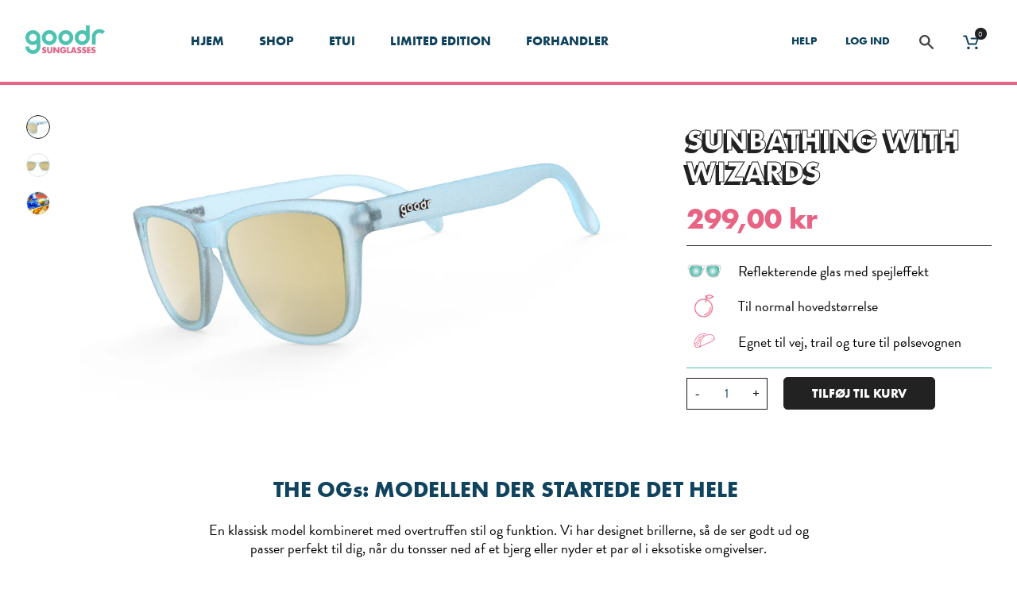

--- FILE ---
content_type: text/html; charset=utf-8
request_url: https://www.goodr.dk/products/sunbathing-with-wizards-1
body_size: 55010
content:
<!doctype html>
<!--[if IE 9]> <html class="ie9 no-js supports-no-cookies" lang="da"> <![endif]-->
<!--[if (gt IE 9)|!(IE)]><!--> <html class="no-js supports-no-cookies" lang="da"> <!--<![endif]-->
<head>

<script
  id="Cookiebot"
  src="https://consent.cookiebot.com/uc.js"
  data-cbid="490f09fa-0f2d-47b7-a0ac-7e1a8c6ab740"
  type="text/javascript"
  defer
></script>

  
    <script> var dataLayerData = {'page': {'template': "product.ogs", 'searchTerm': null, 'searchResults': null, 'currentPage': 1, 'currency': "DKK", 'collection': null}, 'product': {}, 'customer': {}, 'collection': {}, 'cart': { }};dataLayerData.product = {'id': 3970334687341, 'sku': null, 'title': "SUNBATHING WITH WIZARDS", 'price': "299,00", 'type': "The OGs", 'tags': ["activity-running","great-for-beasting","great-for-biking","Men's Running Sunglasses","normal","Polarized","reflective","Sunglasses","the-ogs","the-originals","Women's Running Sunglasses"], 'brand': "RUN goodr", 'inStock': true, 'stockQty': 74, 'hasNoVariants': true, 'numVariants': 1, 'variantsInStock': 1, 'variants': [{'name': "Default Title", 'inStock': true, 'price': "299,00"},]};dataLayerData.cart.total = "0,00"; dataLayerData.cart.count = 0; dataLayerData.cart.products = [];window.dataLayer = window.dataLayer || []; window.dataLayer.push(dataLayerData); </script>

<!-- Google Tag Manager -->
<script type="text/plain" data-cookieconsent="statistics">(function(w,d,s,l,i){w[l]=w[l]||[];w[l].push({'gtm.start':
new Date().getTime(),event:'gtm.js'});var f=d.getElementsByTagName(s)[0],
j=d.createElement(s),dl=l!='dataLayer'?'&l='+l:'';j.async=true;j.src=
'https://www.googletagmanager.com/gtm.js?id='+i+dl;f.parentNode.insertBefore(j,f);
})(window,document,'script','dataLayer','GTM-TVB9VQ');</script>
<!-- End Google Tag Manager -->

<!-- Google Tag Manager (noscript) -->
<noscript><iframe src="https://www.googletagmanager.com/ns.html?id=GTM-XXXXXX"
height="0" width="0" style="display:none;visibility:hidden"></iframe></noscript>
<!-- End Google Tag Manager (noscript) -->

  <meta charset="utf-8">
  <meta http-equiv="X-UA-Compatible" content="IE=edge">
  <meta name="viewport" content="width=device-width,initial-scale=1">
  <meta name="theme-color" content="">
  <link rel="canonical" href="https://www.goodr.dk/products/sunbathing-with-wizards-1">
<!-- Google Tag Manager -->
<script type="text/plain" data-cookieconsent="statistics">(function(w,d,s,l,i){w[l]=w[l]||[];w[l].push({'gtm.start':
new Date().getTime(),event:'gtm.js'});var f=d.getElementsByTagName(s)[0],
j=d.createElement(s),dl=l!='dataLayer'?'&l='+l:'';j.async=true;j.src=
'https://www.googletagmanager.com/gtm.js?id='+i+dl;f.parentNode.insertBefore(j,f);
})(window,document,'script','dataLayer','GTM-TVB9VQ');</script>
<!-- End Google Tag Manager -->
<!-- Anti-flicker snippet (recommended)  -->
<style>.async-hide { opacity: 0 !important} </style>
<script type="text/plain" data-cookieconsent="statistics">(function(a,s,y,n,c,h,i,d,e){s.className+=' '+y;h.start=1*new Date;
h.end=i=function(){s.className=s.className.replace(RegExp(' ?'+y),'')};
(a[n]=a[n]||[]).hide=h;setTimeout(function(){i();h.end=null},c);h.timeout=c;
})(window,document.documentElement,'async-hide','dataLayer',5000,
{'GTM-NN3HFK2':true});</script>
  

  
  <title>
  Sunbathing with Wizards | Blå goodr Løbesolbriller
  
  
  
  </title>

  
<meta name="description" content="Køb vores blå goodr-solbriller. De her hårdføre solbriller har godt greb, hopper ikke og har UV400-beskyttelse og polariserede glas, og fås til kun DKK280.">


  


<meta property="og:site_name" content="goodr">
<meta property="og:url" content="https://www.goodr.dk/products/sunbathing-with-wizards-1"><meta property="og:title" content="SUNBATHING WITH WIZARDS">
<meta property="og:type" content="product">
<meta property="og:description" content="Køb vores blå goodr-solbriller. De her hårdføre solbriller har godt greb, hopper ikke og har UV400-beskyttelse og polariserede glas, og fås til kun DKK280.">
<meta property="product:availability" content="instock">
  <meta property="product:price:amount" content="299,00">
  <meta property="product:price:currency" content="DKK"><meta property="og:image" content="http://www.goodr.dk/cdn/shop/products/Wizards_Side_80263f0a-2ade-4bd9-8551-7f91e9105e40.jpg?v=1565104661">
<meta property="og:image:secure_url" content="https://www.goodr.dk/cdn/shop/products/Wizards_Side_80263f0a-2ade-4bd9-8551-7f91e9105e40.jpg?v=1565104661">
<meta property="og:image:width" content="1000">
      <meta property="og:image:height" content="495">
      <meta property="og:image:alt" content="SUNBATHING WITH WIZARDS"><meta property="og:image" content="http://www.goodr.dk/cdn/shop/products/Wizards_Front_b310c2a0-3045-4877-8a6b-68fcb18019e5.jpg?v=1565104674">
<meta property="og:image:secure_url" content="https://www.goodr.dk/cdn/shop/products/Wizards_Front_b310c2a0-3045-4877-8a6b-68fcb18019e5.jpg?v=1565104674">
<meta property="og:image:width" content="1000">
      <meta property="og:image:height" content="495">
      <meta property="og:image:alt" content="SUNBATHING WITH WIZARDS"><meta property="og:image" content="http://www.goodr.dk/cdn/shop/products/Product_0009_Wizards_d1982c39-c20b-440f-9857-18d06b4b4703.jpg?v=1565104676">
<meta property="og:image:secure_url" content="https://www.goodr.dk/cdn/shop/products/Product_0009_Wizards_d1982c39-c20b-440f-9857-18d06b4b4703.jpg?v=1565104676">
<meta property="og:image:width" content="1000">
      <meta property="og:image:height" content="495">
      <meta property="og:image:alt" content="SUNBATHING WITH WIZARDS">

<meta name="twitter:site" content="@">
<meta name="twitter:card" content="summary_large_image"><meta name="twitter:title" content="SUNBATHING WITH WIZARDS">
<meta name="twitter:description" content="Køb vores blå goodr-solbriller. De her hårdføre solbriller har godt greb, hopper ikke og har UV400-beskyttelse og polariserede glas, og fås til kun DKK280.">


  <div id="shopify-section-filter-menu-settings" class="shopify-section"><style type="text/css">
/*  Filter Menu Color and Image Section CSS */.filter-active- .collection-name .check-icon:before,
.filter-active- .collection-count
{
  display: none;
}
.filter-group ul .filter-active- {
  width: 140px;
  display: inline-block;
}

.filter-active- li a {
  margin-left: 0
  text-indent: 0;
}

.filter-active- .collection-name {
  vertical-align: bottom;
  color: transparent;
  height: 70px;
  width: 140px;
  color: transparent !important;
}


.filter-active- .collection-name .check-icon
{
  background: url(//www.goodr.dk/cdn/shopifycloud/storefront/assets/no-image-160-46f2d4a0_x140.gif) no-repeat top left;
  height: 70px;
  background-size: cover;
  opacity: 0.8;
  width: 140px;
  display: inline-block;
}
.has_group_selected .filter-active- .collection-name .check-icon
{
 opacity: 0.4;
}
.filter-active-.selected .collection-name .check-icon,
.filter-active- .collection-name a:hover,
.filter-active- .collection-name a:hover .check-icon
{
  opacity: 1.0
}.filter-active- .collection-name .check-icon:before,
.filter-active- .collection-count
{
  display: none;
}
.filter-group ul .filter-active- {
  width: 140px;
  display: inline-block;
}

.filter-active- li a {
  margin-left: 0
  text-indent: 0;
}

.filter-active- .collection-name {
  vertical-align: bottom;
  color: transparent;
  height: 70px;
  width: 140px;
  color: transparent !important;
}


.filter-active- .collection-name .check-icon
{
  background: url(//www.goodr.dk/cdn/shopifycloud/storefront/assets/no-image-160-46f2d4a0_x140.gif) no-repeat top left;
  height: 70px;
  background-size: cover;
  opacity: 0.8;
  width: 140px;
  display: inline-block;
}
.has_group_selected .filter-active- .collection-name .check-icon
{
 opacity: 0.4;
}
.filter-active-.selected .collection-name .check-icon,
.filter-active- .collection-name a:hover,
.filter-active- .collection-name a:hover .check-icon
{
  opacity: 1.0
}.filter-active- .collection-name .check-icon:before,
.filter-active- .collection-count
{
  display: none;
}
.filter-group ul .filter-active- {
  width: 60px;
  display: inline-block;
}

.filter-active- li a {
  margin-left: 0
  text-indent: 0;
}

.filter-active- .collection-name {
  vertical-align: bottom;
  color: transparent;
  height: 60px;
  width: 60px;
  color: transparent !important;
}


.filter-active- .collection-name .check-icon
{
  background: url(//www.goodr.dk/cdn/shopifycloud/storefront/assets/no-image-160-46f2d4a0_x120.gif) no-repeat top left;
  height: 60px;
  background-size: cover;
  opacity: 0.8;
  width: 60px;
  display: inline-block;
}
.has_group_selected .filter-active- .collection-name .check-icon
{
 opacity: 0.4;
}
.filter-active-.selected .collection-name .check-icon,
.filter-active- .collection-name a:hover,
.filter-active- .collection-name a:hover .check-icon
{
  opacity: 1.0
}.filter-active- .collection-name .check-icon:before,
.filter-active- .collection-count
{
  display: none;
}
.filter-group ul .filter-active- {
  width: 130px;
  display: inline-block;
}

.filter-active- li a {
  margin-left: 0
  text-indent: 0;
}

.filter-active- .collection-name {
  vertical-align: bottom;
  color: transparent;
  height: 50px;
  width: 130px;
  color: transparent !important;
}


.filter-active- .collection-name .check-icon
{
  background: url(//www.goodr.dk/cdn/shopifycloud/storefront/assets/no-image-100-2a702f30_x100.gif) no-repeat top left;
  height: 50px;
  background-size: cover;
  opacity: 0.8;
  width: 130px;
  display: inline-block;
}
.has_group_selected .filter-active- .collection-name .check-icon
{
 opacity: 0.4;
}
.filter-active-.selected .collection-name .check-icon,
.filter-active- .collection-name a:hover,
.filter-active- .collection-name a:hover .check-icon
{
  opacity: 1.0
}.filter-active- .collection-name .check-icon:before,
.filter-active- .collection-count
{
  display: none;
}
.filter-group ul .filter-active- {
  width: 60px;
  display: inline-block;
}

.filter-active- li a {
  margin-left: 0
  text-indent: 0;
}

.filter-active- .collection-name {
  vertical-align: bottom;
  color: transparent;
  height: 60px;
  width: 60px;
  color: transparent !important;
}


.filter-active- .collection-name .check-icon
{
  background: url(//www.goodr.dk/cdn/shopifycloud/storefront/assets/no-image-160-46f2d4a0_x120.gif) no-repeat top left;
  height: 60px;
  background-size: cover;
  opacity: 0.8;
  width: 60px;
  display: inline-block;
}
.has_group_selected .filter-active- .collection-name .check-icon
{
 opacity: 0.4;
}
.filter-active-.selected .collection-name .check-icon,
.filter-active- .collection-name a:hover,
.filter-active- .collection-name a:hover .check-icon
{
  opacity: 1.0
}.filter-active- .collection-name .check-icon:before,
.filter-active- .collection-count
{
  display: none;
}
.filter-group ul .filter-active- {
  width: 130px;
  display: inline-block;
}

.filter-active- li a {
  margin-left: 0
  text-indent: 0;
}

.filter-active- .collection-name {
  vertical-align: bottom;
  color: transparent;
  height: 50px;
  width: 130px;
  color: transparent !important;
}


.filter-active- .collection-name .check-icon
{
  background: url(//www.goodr.dk/cdn/shopifycloud/storefront/assets/no-image-100-2a702f30_x100.gif) no-repeat top left;
  height: 50px;
  background-size: cover;
  opacity: 0.8;
  width: 130px;
  display: inline-block;
}
.has_group_selected .filter-active- .collection-name .check-icon
{
 opacity: 0.4;
}
.filter-active-.selected .collection-name .check-icon,
.filter-active- .collection-name a:hover,
.filter-active- .collection-name a:hover .check-icon
{
  opacity: 1.0
}.filter-active- .collection-name .check-icon:before,
.filter-active- .collection-count
{
  display: none;
}
.filter-group ul .filter-active- {
  width: 130px;
  display: inline-block;
}

.filter-active- li a {
  margin-left: 0
  text-indent: 0;
}

.filter-active- .collection-name {
  vertical-align: bottom;
  color: transparent;
  height: 50px;
  width: 130px;
  color: transparent !important;
}


.filter-active- .collection-name .check-icon
{
  background: url(//www.goodr.dk/cdn/shopifycloud/storefront/assets/no-image-100-2a702f30_x100.gif) no-repeat top left;
  height: 50px;
  background-size: cover;
  opacity: 0.8;
  width: 130px;
  display: inline-block;
}
.has_group_selected .filter-active- .collection-name .check-icon
{
 opacity: 0.4;
}
.filter-active-.selected .collection-name .check-icon,
.filter-active- .collection-name a:hover,
.filter-active- .collection-name a:hover .check-icon
{
  opacity: 1.0
}.filter-active- .collection-name .check-icon:before,
.filter-active- .collection-count
{
  display: none;
}
.filter-group ul .filter-active- {
  width: 140px;
  display: inline-block;
}

.filter-active- li a {
  margin-left: 0
  text-indent: 0;
}

.filter-active- .collection-name {
  vertical-align: bottom;
  color: transparent;
  height: 70px;
  width: 140px;
  color: transparent !important;
}


.filter-active- .collection-name .check-icon
{
  background: url(//www.goodr.dk/cdn/shopifycloud/storefront/assets/no-image-160-46f2d4a0_x140.gif) no-repeat top left;
  height: 70px;
  background-size: cover;
  opacity: 0.8;
  width: 140px;
  display: inline-block;
}
.has_group_selected .filter-active- .collection-name .check-icon
{
 opacity: 0.4;
}
.filter-active-.selected .collection-name .check-icon,
.filter-active- .collection-name a:hover,
.filter-active- .collection-name a:hover .check-icon
{
  opacity: 1.0
}.filter-active- .collection-name .check-icon:before,
.filter-active- .collection-count
{
  display: none;
}
.filter-group ul .filter-active- {
  width: 120px;
  display: inline-block;
}

.filter-active- li a {
  margin-left: 0
  text-indent: 0;
}

.filter-active- .collection-name {
  vertical-align: bottom;
  color: transparent;
  height: 60px;
  width: 120px;
  color: transparent !important;
}


.filter-active- .collection-name .check-icon
{
  background: url(//www.goodr.dk/cdn/shopifycloud/storefront/assets/no-image-160-46f2d4a0_x120.gif) no-repeat top left;
  height: 60px;
  background-size: cover;
  opacity: 0.8;
  width: 120px;
  display: inline-block;
}
.has_group_selected .filter-active- .collection-name .check-icon
{
 opacity: 0.4;
}
.filter-active-.selected .collection-name .check-icon,
.filter-active- .collection-name a:hover,
.filter-active- .collection-name a:hover .check-icon
{
  opacity: 1.0
}.filter-active- .collection-name .check-icon:before,
.filter-active- .collection-count
{
  display: none;
}
.filter-group ul .filter-active- {
  width: 130px;
  display: inline-block;
}

.filter-active- li a {
  margin-left: 0
  text-indent: 0;
}

.filter-active- .collection-name {
  vertical-align: bottom;
  color: transparent;
  height: 50px;
  width: 130px;
  color: transparent !important;
}


.filter-active- .collection-name .check-icon
{
  background: url(//www.goodr.dk/cdn/shopifycloud/storefront/assets/no-image-100-2a702f30_x100.gif) no-repeat top left;
  height: 50px;
  background-size: cover;
  opacity: 0.8;
  width: 130px;
  display: inline-block;
}
.has_group_selected .filter-active- .collection-name .check-icon
{
 opacity: 0.4;
}
.filter-active-.selected .collection-name .check-icon,
.filter-active- .collection-name a:hover,
.filter-active- .collection-name a:hover .check-icon
{
  opacity: 1.0
}</style>

<link href="//www.goodr.dk/cdn/shop/t/7/assets/filter-menu.scss.css?v=44019673724898116771767380789" rel="stylesheet" type="text/css" media="all" />
<script src="//www.goodr.dk/cdn/shop/t/7/assets/filter-menu.js?v=33423275811885662991660549305" type="text/javascript"></script>




</div>

  <link href="//cdn-images.mailchimp.com/embedcode/slim-10_7.css" rel="stylesheet" type="text/css">
  <link rel="stylesheet" href="https://use.typekit.net/bpp2ztt.css">
  <link href="//www.goodr.dk/cdn/shop/t/7/assets/theme.scss.css?v=180440057540789974601767380790" rel="stylesheet" type="text/css" media="all" />

  <script>
    document.documentElement.className = document.documentElement.className.replace('no-js', 'js');

    window.theme = {
      strings: {
        addToCart: "Tilføj til Kurv",
        soldOut: "Udsolgt",
        unavailable: "Ikke Tilgængelig"
      },
      moneyFormat: "{{amount_with_comma_separator}} kr"
    };
  </script>

  

  <script
          src="https://code.jquery.com/jquery-3.2.1.min.js"
          integrity="sha256-hwg4gsxgFZhOsEEamdOYGBf13FyQuiTwlAQgxVSNgt4="
          crossorigin="anonymous"></script>

  <script type="text/plain" data-cookieconsent="statistics">(function e(){var e=document.createElement("script");e.type="text/javascript",e.async=true,e.src="//staticw2.yotpo.com/LwcXk2p1JfdcclS8iwE7VIgcJVxtTMxYocfhYckI/widget.js";var t=document.getElementsByTagName("script")[0];t.parentNode.insertBefore(e,t)})();</script>

  <!-- BOLD Apps -->
  

  <script>window.performance && window.performance.mark && window.performance.mark('shopify.content_for_header.start');</script><meta name="google-site-verification" content="to0L6UcvMk5m1xN8w9LHiBJSJINHJNxXbOoyuKD_lgk">
<meta id="shopify-digital-wallet" name="shopify-digital-wallet" content="/7359987821/digital_wallets/dialog">
<meta name="shopify-checkout-api-token" content="3acbca5585c3997d1561b278d99a8c3d">
<meta id="in-context-paypal-metadata" data-shop-id="7359987821" data-venmo-supported="false" data-environment="production" data-locale="en_US" data-paypal-v4="true" data-currency="DKK">
<link rel="alternate" type="application/json+oembed" href="https://www.goodr.dk/products/sunbathing-with-wizards-1.oembed">
<script async="async" src="/checkouts/internal/preloads.js?locale=da-DK"></script>
<link rel="preconnect" href="https://shop.app" crossorigin="anonymous">
<script async="async" src="https://shop.app/checkouts/internal/preloads.js?locale=da-DK&shop_id=7359987821" crossorigin="anonymous"></script>
<script id="apple-pay-shop-capabilities" type="application/json">{"shopId":7359987821,"countryCode":"DK","currencyCode":"DKK","merchantCapabilities":["supports3DS"],"merchantId":"gid:\/\/shopify\/Shop\/7359987821","merchantName":"goodr","requiredBillingContactFields":["postalAddress","email","phone"],"requiredShippingContactFields":["postalAddress","email","phone"],"shippingType":"shipping","supportedNetworks":["visa","maestro","masterCard","amex"],"total":{"type":"pending","label":"goodr","amount":"1.00"},"shopifyPaymentsEnabled":true,"supportsSubscriptions":true}</script>
<script id="shopify-features" type="application/json">{"accessToken":"3acbca5585c3997d1561b278d99a8c3d","betas":["rich-media-storefront-analytics"],"domain":"www.goodr.dk","predictiveSearch":true,"shopId":7359987821,"locale":"da"}</script>
<script>var Shopify = Shopify || {};
Shopify.shop = "goodrdk.myshopify.com";
Shopify.locale = "da";
Shopify.currency = {"active":"DKK","rate":"1.0"};
Shopify.country = "DK";
Shopify.theme = {"name":"ShopHelten - CookieBot + Fix til kurv","id":122569719917,"schema_name":"goodr","schema_version":"1.0.0","theme_store_id":null,"role":"main"};
Shopify.theme.handle = "null";
Shopify.theme.style = {"id":null,"handle":null};
Shopify.cdnHost = "www.goodr.dk/cdn";
Shopify.routes = Shopify.routes || {};
Shopify.routes.root = "/";</script>
<script type="module">!function(o){(o.Shopify=o.Shopify||{}).modules=!0}(window);</script>
<script>!function(o){function n(){var o=[];function n(){o.push(Array.prototype.slice.apply(arguments))}return n.q=o,n}var t=o.Shopify=o.Shopify||{};t.loadFeatures=n(),t.autoloadFeatures=n()}(window);</script>
<script>
  window.ShopifyPay = window.ShopifyPay || {};
  window.ShopifyPay.apiHost = "shop.app\/pay";
  window.ShopifyPay.redirectState = null;
</script>
<script id="shop-js-analytics" type="application/json">{"pageType":"product"}</script>
<script defer="defer" async type="module" src="//www.goodr.dk/cdn/shopifycloud/shop-js/modules/v2/client.init-shop-cart-sync_Boo8R5bA.da.esm.js"></script>
<script defer="defer" async type="module" src="//www.goodr.dk/cdn/shopifycloud/shop-js/modules/v2/chunk.common_BxBg1k80.esm.js"></script>
<script type="module">
  await import("//www.goodr.dk/cdn/shopifycloud/shop-js/modules/v2/client.init-shop-cart-sync_Boo8R5bA.da.esm.js");
await import("//www.goodr.dk/cdn/shopifycloud/shop-js/modules/v2/chunk.common_BxBg1k80.esm.js");

  window.Shopify.SignInWithShop?.initShopCartSync?.({"fedCMEnabled":true,"windoidEnabled":true});

</script>
<script>
  window.Shopify = window.Shopify || {};
  if (!window.Shopify.featureAssets) window.Shopify.featureAssets = {};
  window.Shopify.featureAssets['shop-js'] = {"shop-cart-sync":["modules/v2/client.shop-cart-sync_7JR-54Y8.da.esm.js","modules/v2/chunk.common_BxBg1k80.esm.js"],"init-fed-cm":["modules/v2/client.init-fed-cm_C_lYkhcM.da.esm.js","modules/v2/chunk.common_BxBg1k80.esm.js"],"shop-button":["modules/v2/client.shop-button_BEzslRF9.da.esm.js","modules/v2/chunk.common_BxBg1k80.esm.js"],"shop-cash-offers":["modules/v2/client.shop-cash-offers_CEJ4NrBc.da.esm.js","modules/v2/chunk.common_BxBg1k80.esm.js","modules/v2/chunk.modal_DIZBzSws.esm.js"],"init-windoid":["modules/v2/client.init-windoid_3ZZjOtWC.da.esm.js","modules/v2/chunk.common_BxBg1k80.esm.js"],"init-shop-email-lookup-coordinator":["modules/v2/client.init-shop-email-lookup-coordinator_DQifsXgK.da.esm.js","modules/v2/chunk.common_BxBg1k80.esm.js"],"shop-toast-manager":["modules/v2/client.shop-toast-manager_3qjwyExN.da.esm.js","modules/v2/chunk.common_BxBg1k80.esm.js"],"shop-login-button":["modules/v2/client.shop-login-button_DEvwymPH.da.esm.js","modules/v2/chunk.common_BxBg1k80.esm.js","modules/v2/chunk.modal_DIZBzSws.esm.js"],"avatar":["modules/v2/client.avatar_BTnouDA3.da.esm.js"],"pay-button":["modules/v2/client.pay-button_DmOHxSI9.da.esm.js","modules/v2/chunk.common_BxBg1k80.esm.js"],"init-shop-cart-sync":["modules/v2/client.init-shop-cart-sync_Boo8R5bA.da.esm.js","modules/v2/chunk.common_BxBg1k80.esm.js"],"init-customer-accounts":["modules/v2/client.init-customer-accounts_j9oZo4iN.da.esm.js","modules/v2/client.shop-login-button_DEvwymPH.da.esm.js","modules/v2/chunk.common_BxBg1k80.esm.js","modules/v2/chunk.modal_DIZBzSws.esm.js"],"init-shop-for-new-customer-accounts":["modules/v2/client.init-shop-for-new-customer-accounts_Bu3rWPL2.da.esm.js","modules/v2/client.shop-login-button_DEvwymPH.da.esm.js","modules/v2/chunk.common_BxBg1k80.esm.js","modules/v2/chunk.modal_DIZBzSws.esm.js"],"init-customer-accounts-sign-up":["modules/v2/client.init-customer-accounts-sign-up_CwQL2-vP.da.esm.js","modules/v2/client.shop-login-button_DEvwymPH.da.esm.js","modules/v2/chunk.common_BxBg1k80.esm.js","modules/v2/chunk.modal_DIZBzSws.esm.js"],"checkout-modal":["modules/v2/client.checkout-modal_DilABoGF.da.esm.js","modules/v2/chunk.common_BxBg1k80.esm.js","modules/v2/chunk.modal_DIZBzSws.esm.js"],"shop-follow-button":["modules/v2/client.shop-follow-button_DGGhPWOK.da.esm.js","modules/v2/chunk.common_BxBg1k80.esm.js","modules/v2/chunk.modal_DIZBzSws.esm.js"],"lead-capture":["modules/v2/client.lead-capture_CR5xaoTQ.da.esm.js","modules/v2/chunk.common_BxBg1k80.esm.js","modules/v2/chunk.modal_DIZBzSws.esm.js"],"shop-login":["modules/v2/client.shop-login_B-mJTg3K.da.esm.js","modules/v2/chunk.common_BxBg1k80.esm.js","modules/v2/chunk.modal_DIZBzSws.esm.js"],"payment-terms":["modules/v2/client.payment-terms_B6PiyqW-.da.esm.js","modules/v2/chunk.common_BxBg1k80.esm.js","modules/v2/chunk.modal_DIZBzSws.esm.js"]};
</script>
<script>(function() {
  var isLoaded = false;
  function asyncLoad() {
    if (isLoaded) return;
    isLoaded = true;
    var urls = ["https:\/\/widgetic.com\/sdk\/sdk.js?shop=goodrdk.myshopify.com","https:\/\/static.klaviyo.com\/onsite\/js\/klaviyo.js?company_id=KvtX43\u0026shop=goodrdk.myshopify.com","https:\/\/static.klaviyo.com\/onsite\/js\/klaviyo.js?company_id=KvtX43\u0026shop=goodrdk.myshopify.com","https:\/\/api.getinstabadge.com\/static\/instabadge.js?shop=goodrdk.myshopify.com"];
    for (var i = 0; i < urls.length; i++) {
      var s = document.createElement('script');
      s.type = 'text/javascript';
      s.async = true;
      s.src = urls[i];
      var x = document.getElementsByTagName('script')[0];
      x.parentNode.insertBefore(s, x);
    }
  };
  if(window.attachEvent) {
    window.attachEvent('onload', asyncLoad);
  } else {
    window.addEventListener('load', asyncLoad, false);
  }
})();</script>
<script id="__st">var __st={"a":7359987821,"offset":3600,"reqid":"bb9fe788-fd79-4aa1-8ccf-41738aa73a71-1768501285","pageurl":"www.goodr.dk\/products\/sunbathing-with-wizards-1","u":"88f4b0aedce2","p":"product","rtyp":"product","rid":3970334687341};</script>
<script>window.ShopifyPaypalV4VisibilityTracking = true;</script>
<script id="captcha-bootstrap">!function(){'use strict';const t='contact',e='account',n='new_comment',o=[[t,t],['blogs',n],['comments',n],[t,'customer']],c=[[e,'customer_login'],[e,'guest_login'],[e,'recover_customer_password'],[e,'create_customer']],r=t=>t.map((([t,e])=>`form[action*='/${t}']:not([data-nocaptcha='true']) input[name='form_type'][value='${e}']`)).join(','),a=t=>()=>t?[...document.querySelectorAll(t)].map((t=>t.form)):[];function s(){const t=[...o],e=r(t);return a(e)}const i='password',u='form_key',d=['recaptcha-v3-token','g-recaptcha-response','h-captcha-response',i],f=()=>{try{return window.sessionStorage}catch{return}},m='__shopify_v',_=t=>t.elements[u];function p(t,e,n=!1){try{const o=window.sessionStorage,c=JSON.parse(o.getItem(e)),{data:r}=function(t){const{data:e,action:n}=t;return t[m]||n?{data:e,action:n}:{data:t,action:n}}(c);for(const[e,n]of Object.entries(r))t.elements[e]&&(t.elements[e].value=n);n&&o.removeItem(e)}catch(o){console.error('form repopulation failed',{error:o})}}const l='form_type',E='cptcha';function T(t){t.dataset[E]=!0}const w=window,h=w.document,L='Shopify',v='ce_forms',y='captcha';let A=!1;((t,e)=>{const n=(g='f06e6c50-85a8-45c8-87d0-21a2b65856fe',I='https://cdn.shopify.com/shopifycloud/storefront-forms-hcaptcha/ce_storefront_forms_captcha_hcaptcha.v1.5.2.iife.js',D={infoText:'Beskyttet af hCaptcha',privacyText:'Beskyttelse af persondata',termsText:'Vilkår'},(t,e,n)=>{const o=w[L][v],c=o.bindForm;if(c)return c(t,g,e,D).then(n);var r;o.q.push([[t,g,e,D],n]),r=I,A||(h.body.append(Object.assign(h.createElement('script'),{id:'captcha-provider',async:!0,src:r})),A=!0)});var g,I,D;w[L]=w[L]||{},w[L][v]=w[L][v]||{},w[L][v].q=[],w[L][y]=w[L][y]||{},w[L][y].protect=function(t,e){n(t,void 0,e),T(t)},Object.freeze(w[L][y]),function(t,e,n,w,h,L){const[v,y,A,g]=function(t,e,n){const i=e?o:[],u=t?c:[],d=[...i,...u],f=r(d),m=r(i),_=r(d.filter((([t,e])=>n.includes(e))));return[a(f),a(m),a(_),s()]}(w,h,L),I=t=>{const e=t.target;return e instanceof HTMLFormElement?e:e&&e.form},D=t=>v().includes(t);t.addEventListener('submit',(t=>{const e=I(t);if(!e)return;const n=D(e)&&!e.dataset.hcaptchaBound&&!e.dataset.recaptchaBound,o=_(e),c=g().includes(e)&&(!o||!o.value);(n||c)&&t.preventDefault(),c&&!n&&(function(t){try{if(!f())return;!function(t){const e=f();if(!e)return;const n=_(t);if(!n)return;const o=n.value;o&&e.removeItem(o)}(t);const e=Array.from(Array(32),(()=>Math.random().toString(36)[2])).join('');!function(t,e){_(t)||t.append(Object.assign(document.createElement('input'),{type:'hidden',name:u})),t.elements[u].value=e}(t,e),function(t,e){const n=f();if(!n)return;const o=[...t.querySelectorAll(`input[type='${i}']`)].map((({name:t})=>t)),c=[...d,...o],r={};for(const[a,s]of new FormData(t).entries())c.includes(a)||(r[a]=s);n.setItem(e,JSON.stringify({[m]:1,action:t.action,data:r}))}(t,e)}catch(e){console.error('failed to persist form',e)}}(e),e.submit())}));const S=(t,e)=>{t&&!t.dataset[E]&&(n(t,e.some((e=>e===t))),T(t))};for(const o of['focusin','change'])t.addEventListener(o,(t=>{const e=I(t);D(e)&&S(e,y())}));const B=e.get('form_key'),M=e.get(l),P=B&&M;t.addEventListener('DOMContentLoaded',(()=>{const t=y();if(P)for(const e of t)e.elements[l].value===M&&p(e,B);[...new Set([...A(),...v().filter((t=>'true'===t.dataset.shopifyCaptcha))])].forEach((e=>S(e,t)))}))}(h,new URLSearchParams(w.location.search),n,t,e,['guest_login'])})(!0,!0)}();</script>
<script integrity="sha256-4kQ18oKyAcykRKYeNunJcIwy7WH5gtpwJnB7kiuLZ1E=" data-source-attribution="shopify.loadfeatures" defer="defer" src="//www.goodr.dk/cdn/shopifycloud/storefront/assets/storefront/load_feature-a0a9edcb.js" crossorigin="anonymous"></script>
<script crossorigin="anonymous" defer="defer" src="//www.goodr.dk/cdn/shopifycloud/storefront/assets/shopify_pay/storefront-65b4c6d7.js?v=20250812"></script>
<script data-source-attribution="shopify.dynamic_checkout.dynamic.init">var Shopify=Shopify||{};Shopify.PaymentButton=Shopify.PaymentButton||{isStorefrontPortableWallets:!0,init:function(){window.Shopify.PaymentButton.init=function(){};var t=document.createElement("script");t.src="https://www.goodr.dk/cdn/shopifycloud/portable-wallets/latest/portable-wallets.da.js",t.type="module",document.head.appendChild(t)}};
</script>
<script data-source-attribution="shopify.dynamic_checkout.buyer_consent">
  function portableWalletsHideBuyerConsent(e){var t=document.getElementById("shopify-buyer-consent"),n=document.getElementById("shopify-subscription-policy-button");t&&n&&(t.classList.add("hidden"),t.setAttribute("aria-hidden","true"),n.removeEventListener("click",e))}function portableWalletsShowBuyerConsent(e){var t=document.getElementById("shopify-buyer-consent"),n=document.getElementById("shopify-subscription-policy-button");t&&n&&(t.classList.remove("hidden"),t.removeAttribute("aria-hidden"),n.addEventListener("click",e))}window.Shopify?.PaymentButton&&(window.Shopify.PaymentButton.hideBuyerConsent=portableWalletsHideBuyerConsent,window.Shopify.PaymentButton.showBuyerConsent=portableWalletsShowBuyerConsent);
</script>
<script data-source-attribution="shopify.dynamic_checkout.cart.bootstrap">document.addEventListener("DOMContentLoaded",(function(){function t(){return document.querySelector("shopify-accelerated-checkout-cart, shopify-accelerated-checkout")}if(t())Shopify.PaymentButton.init();else{new MutationObserver((function(e,n){t()&&(Shopify.PaymentButton.init(),n.disconnect())})).observe(document.body,{childList:!0,subtree:!0})}}));
</script>
<link id="shopify-accelerated-checkout-styles" rel="stylesheet" media="screen" href="https://www.goodr.dk/cdn/shopifycloud/portable-wallets/latest/accelerated-checkout-backwards-compat.css" crossorigin="anonymous">
<style id="shopify-accelerated-checkout-cart">
        #shopify-buyer-consent {
  margin-top: 1em;
  display: inline-block;
  width: 100%;
}

#shopify-buyer-consent.hidden {
  display: none;
}

#shopify-subscription-policy-button {
  background: none;
  border: none;
  padding: 0;
  text-decoration: underline;
  font-size: inherit;
  cursor: pointer;
}

#shopify-subscription-policy-button::before {
  box-shadow: none;
}

      </style>

<script>window.performance && window.performance.mark && window.performance.mark('shopify.content_for_header.end');</script><script type="application/vnd.locksmith+json" data-locksmith>{"version":"v6.12","locked":false,"initialized":true,"scope":"product","access_granted":true,"access_denied":false,"manual_lock":false,"server_lock":false,"server_rendered":false,"hide_resource":false,"hide_links_to_resource":false,"transparent":true,"locks":{"all":[],"opened":[]},"keys":[],"keys_signature":"b613679a0814d9ec772f95d778c35fc5ff1697c493715653c6c712144292c5ad","state":{"template":"product.ogs","theme":122569719917,"product":"sunbathing-with-wizards-1","collection":null,"page":null,"blog":null,"article":null,"app":null},"shop":{"customer_accounts_enabled":true},"now":1768501286,"path":"/products/sunbathing-with-wizards-1","canonical_url":"https:\/\/www.goodr.dk\/products\/sunbathing-with-wizards-1","customer_id":null,"customer_id_signature":"b613679a0814d9ec772f95d778c35fc5ff1697c493715653c6c712144292c5ad","cart_token":null,"cart_token_signature":null,"cart":null}</script><script data-locksmith>!function(){var require=void 0,reqwest=function(){function succeed(e){var t=protocolRe.exec(e.url);return t=t&&t[1]||context.location.protocol,httpsRe.test(t)?twoHundo.test(e.request.status):!!e.request.response}function handleReadyState(e,t,r){return function(){return e._aborted?r(e.request):e._timedOut?r(e.request,"Request is aborted: timeout"):void(e.request&&4==e.request[readyState]&&(e.request.onreadystatechange=noop,succeed(e)?t(e.request):r(e.request)))}}function setHeaders(e,t){var r,n=t.headers||{};n.Accept=n.Accept||defaultHeaders.accept[t.type]||defaultHeaders.accept["*"];var o="undefined"!=typeof FormData&&t.data instanceof FormData;!t.crossOrigin&&!n[requestedWith]&&(n[requestedWith]=defaultHeaders.requestedWith),!n[contentType]&&!o&&(n[contentType]=t.contentType||defaultHeaders.contentType);for(r in n)n.hasOwnProperty(r)&&"setRequestHeader"in e&&e.setRequestHeader(r,n[r])}function setCredentials(e,t){"undefined"!=typeof t.withCredentials&&"undefined"!=typeof e.withCredentials&&(e.withCredentials=!!t.withCredentials)}function generalCallback(e){lastValue=e}function urlappend(e,t){return e+(/[?]/.test(e)?"&":"?")+t}function handleJsonp(e,t,r,n){var o=uniqid++,i=e.jsonpCallback||"callback",a=e.jsonpCallbackName||reqwest.getcallbackPrefix(o),s=new RegExp("((^|[?]|&)"+i+")=([^&]+)"),c=n.match(s),u=doc.createElement("script"),l=0,p=-1!==navigator.userAgent.indexOf("MSIE 10.0");return c?"?"===c[3]?n=n.replace(s,"$1="+a):a=c[3]:n=urlappend(n,i+"="+a),context[a]=generalCallback,u.type="text/javascript",u.src=n,u.async=!0,"undefined"!=typeof u.onreadystatechange&&!p&&(u.htmlFor=u.id="_reqwest_"+o),u.onload=u.onreadystatechange=function(){return u[readyState]&&"complete"!==u[readyState]&&"loaded"!==u[readyState]||l?!1:(u.onload=u.onreadystatechange=null,u.onclick&&u.onclick(),t(lastValue),lastValue=void 0,head.removeChild(u),l=1,void 0)},head.appendChild(u),{abort:function(){u.onload=u.onreadystatechange=null,r({},"Request is aborted: timeout",{}),lastValue=void 0,head.removeChild(u),l=1}}}function getRequest(e,t){var r,n=this.o,o=(n.method||"GET").toUpperCase(),i="string"==typeof n?n:n.url,a=n.processData!==!1&&n.data&&"string"!=typeof n.data?reqwest.toQueryString(n.data):n.data||null,s=!1;return("jsonp"==n.type||"GET"==o)&&a&&(i=urlappend(i,a),a=null),"jsonp"==n.type?handleJsonp(n,e,t,i):(r=n.xhr&&n.xhr(n)||xhr(n),r.open(o,i,n.async===!1?!1:!0),setHeaders(r,n),setCredentials(r,n),context[xDomainRequest]&&r instanceof context[xDomainRequest]?(r.onload=e,r.onerror=t,r.onprogress=function(){},s=!0):r.onreadystatechange=handleReadyState(this,e,t),n.before&&n.before(r),s?setTimeout(function(){r.send(a)},200):r.send(a),r)}function Reqwest(e,t){this.o=e,this.fn=t,init.apply(this,arguments)}function setType(e){return null===e?void 0:e.match("json")?"json":e.match("javascript")?"js":e.match("text")?"html":e.match("xml")?"xml":void 0}function init(o,fn){function complete(e){for(o.timeout&&clearTimeout(self.timeout),self.timeout=null;self._completeHandlers.length>0;)self._completeHandlers.shift()(e)}function success(resp){var type=o.type||resp&&setType(resp.getResponseHeader("Content-Type"));resp="jsonp"!==type?self.request:resp;var filteredResponse=globalSetupOptions.dataFilter(resp.responseText,type),r=filteredResponse;try{resp.responseText=r}catch(e){}if(r)switch(type){case"json":try{resp=context.JSON?context.JSON.parse(r):eval("("+r+")")}catch(err){return error(resp,"Could not parse JSON in response",err)}break;case"js":resp=eval(r);break;case"html":resp=r;break;case"xml":resp=resp.responseXML&&resp.responseXML.parseError&&resp.responseXML.parseError.errorCode&&resp.responseXML.parseError.reason?null:resp.responseXML}for(self._responseArgs.resp=resp,self._fulfilled=!0,fn(resp),self._successHandler(resp);self._fulfillmentHandlers.length>0;)resp=self._fulfillmentHandlers.shift()(resp);complete(resp)}function timedOut(){self._timedOut=!0,self.request.abort()}function error(e,t,r){for(e=self.request,self._responseArgs.resp=e,self._responseArgs.msg=t,self._responseArgs.t=r,self._erred=!0;self._errorHandlers.length>0;)self._errorHandlers.shift()(e,t,r);complete(e)}this.url="string"==typeof o?o:o.url,this.timeout=null,this._fulfilled=!1,this._successHandler=function(){},this._fulfillmentHandlers=[],this._errorHandlers=[],this._completeHandlers=[],this._erred=!1,this._responseArgs={};var self=this;fn=fn||function(){},o.timeout&&(this.timeout=setTimeout(function(){timedOut()},o.timeout)),o.success&&(this._successHandler=function(){o.success.apply(o,arguments)}),o.error&&this._errorHandlers.push(function(){o.error.apply(o,arguments)}),o.complete&&this._completeHandlers.push(function(){o.complete.apply(o,arguments)}),this.request=getRequest.call(this,success,error)}function reqwest(e,t){return new Reqwest(e,t)}function normalize(e){return e?e.replace(/\r?\n/g,"\r\n"):""}function serial(e,t){var r,n,o,i,a=e.name,s=e.tagName.toLowerCase(),c=function(e){e&&!e.disabled&&t(a,normalize(e.attributes.value&&e.attributes.value.specified?e.value:e.text))};if(!e.disabled&&a)switch(s){case"input":/reset|button|image|file/i.test(e.type)||(r=/checkbox/i.test(e.type),n=/radio/i.test(e.type),o=e.value,(!r&&!n||e.checked)&&t(a,normalize(r&&""===o?"on":o)));break;case"textarea":t(a,normalize(e.value));break;case"select":if("select-one"===e.type.toLowerCase())c(e.selectedIndex>=0?e.options[e.selectedIndex]:null);else for(i=0;e.length&&i<e.length;i++)e.options[i].selected&&c(e.options[i])}}function eachFormElement(){var e,t,r=this,n=function(e,t){var n,o,i;for(n=0;n<t.length;n++)for(i=e[byTag](t[n]),o=0;o<i.length;o++)serial(i[o],r)};for(t=0;t<arguments.length;t++)e=arguments[t],/input|select|textarea/i.test(e.tagName)&&serial(e,r),n(e,["input","select","textarea"])}function serializeQueryString(){return reqwest.toQueryString(reqwest.serializeArray.apply(null,arguments))}function serializeHash(){var e={};return eachFormElement.apply(function(t,r){t in e?(e[t]&&!isArray(e[t])&&(e[t]=[e[t]]),e[t].push(r)):e[t]=r},arguments),e}function buildParams(e,t,r,n){var o,i,a,s=/\[\]$/;if(isArray(t))for(i=0;t&&i<t.length;i++)a=t[i],r||s.test(e)?n(e,a):buildParams(e+"["+("object"==typeof a?i:"")+"]",a,r,n);else if(t&&"[object Object]"===t.toString())for(o in t)buildParams(e+"["+o+"]",t[o],r,n);else n(e,t)}var context=this;if("window"in context)var doc=document,byTag="getElementsByTagName",head=doc[byTag]("head")[0];else{var XHR2;try{XHR2=require("xhr2")}catch(ex){throw new Error("Peer dependency `xhr2` required! Please npm install xhr2")}}var httpsRe=/^http/,protocolRe=/(^\w+):\/\//,twoHundo=/^(20\d|1223)$/,readyState="readyState",contentType="Content-Type",requestedWith="X-Requested-With",uniqid=0,callbackPrefix="reqwest_"+ +new Date,lastValue,xmlHttpRequest="XMLHttpRequest",xDomainRequest="XDomainRequest",noop=function(){},isArray="function"==typeof Array.isArray?Array.isArray:function(e){return e instanceof Array},defaultHeaders={contentType:"application/x-www-form-urlencoded",requestedWith:xmlHttpRequest,accept:{"*":"text/javascript, text/html, application/xml, text/xml, */*",xml:"application/xml, text/xml",html:"text/html",text:"text/plain",json:"application/json, text/javascript",js:"application/javascript, text/javascript"}},xhr=function(e){if(e.crossOrigin===!0){var t=context[xmlHttpRequest]?new XMLHttpRequest:null;if(t&&"withCredentials"in t)return t;if(context[xDomainRequest])return new XDomainRequest;throw new Error("Browser does not support cross-origin requests")}return context[xmlHttpRequest]?new XMLHttpRequest:XHR2?new XHR2:new ActiveXObject("Microsoft.XMLHTTP")},globalSetupOptions={dataFilter:function(e){return e}};return Reqwest.prototype={abort:function(){this._aborted=!0,this.request.abort()},retry:function(){init.call(this,this.o,this.fn)},then:function(e,t){return e=e||function(){},t=t||function(){},this._fulfilled?this._responseArgs.resp=e(this._responseArgs.resp):this._erred?t(this._responseArgs.resp,this._responseArgs.msg,this._responseArgs.t):(this._fulfillmentHandlers.push(e),this._errorHandlers.push(t)),this},always:function(e){return this._fulfilled||this._erred?e(this._responseArgs.resp):this._completeHandlers.push(e),this},fail:function(e){return this._erred?e(this._responseArgs.resp,this._responseArgs.msg,this._responseArgs.t):this._errorHandlers.push(e),this},"catch":function(e){return this.fail(e)}},reqwest.serializeArray=function(){var e=[];return eachFormElement.apply(function(t,r){e.push({name:t,value:r})},arguments),e},reqwest.serialize=function(){if(0===arguments.length)return"";var e,t,r=Array.prototype.slice.call(arguments,0);return e=r.pop(),e&&e.nodeType&&r.push(e)&&(e=null),e&&(e=e.type),t="map"==e?serializeHash:"array"==e?reqwest.serializeArray:serializeQueryString,t.apply(null,r)},reqwest.toQueryString=function(e,t){var r,n,o=t||!1,i=[],a=encodeURIComponent,s=function(e,t){t="function"==typeof t?t():null==t?"":t,i[i.length]=a(e)+"="+a(t)};if(isArray(e))for(n=0;e&&n<e.length;n++)s(e[n].name,e[n].value);else for(r in e)e.hasOwnProperty(r)&&buildParams(r,e[r],o,s);return i.join("&").replace(/%20/g,"+")},reqwest.getcallbackPrefix=function(){return callbackPrefix},reqwest.compat=function(e,t){return e&&(e.type&&(e.method=e.type)&&delete e.type,e.dataType&&(e.type=e.dataType),e.jsonpCallback&&(e.jsonpCallbackName=e.jsonpCallback)&&delete e.jsonpCallback,e.jsonp&&(e.jsonpCallback=e.jsonp)),new Reqwest(e,t)},reqwest.ajaxSetup=function(e){e=e||{};for(var t in e)globalSetupOptions[t]=e[t]},reqwest}(),rollbar=function(){var e={};return!function(t,r){"object"==typeof e&&"object"==typeof module?module.exports=r():"function"==typeof define&&define.amd?define([],r):"object"==typeof e?e.rollbar=r():t.rollbar=r()}(this,function(){return function(e){function t(n){if(r[n])return r[n].exports;var o=r[n]={exports:{},id:n,loaded:!1};return e[n].call(o.exports,o,o.exports,t),o.loaded=!0,o.exports}var r={};return t.m=e,t.c=r,t.p="",t(0)}([function(e,t,r){e.exports=r(1)},function(e,t,r){"use strict";var n=r(2);"undefined"==typeof window||window._rollbarStartTime||(window._rollbarStartTime=(new Date).getTime()),e.exports=n},function(e,t,r){"use strict";function n(e,t){this.options=u.merge(k,e);var r=new l(this.options,h,d);this.client=t||new c(this.options,r,p,"browser");var n="undefined"!=typeof window&&window||"undefined"!=typeof self&&self,o="undefined"!=typeof document&&document;i(this.client.notifier),a(this.client.queue),(this.options.captureUncaught||this.options.handleUncaughtExceptions)&&(f.captureUncaughtExceptions(n,this),f.wrapGlobals(n,this)),(this.options.captureUnhandledRejections||this.options.handleUnhandledRejections)&&f.captureUnhandledRejections(n,this),this.instrumenter=new w(this.options,this.client.telemeter,this,n,o),this.instrumenter.instrument()}function o(e){var t="Rollbar is not initialized";p.error(t),e&&e(new Error(t))}function i(e){e.addTransform(m.handleItemWithError).addTransform(m.ensureItemHasSomethingToSay).addTransform(m.addBaseInfo).addTransform(m.addRequestInfo(window)).addTransform(m.addClientInfo(window)).addTransform(m.addPluginInfo(window)).addTransform(m.addBody).addTransform(g.addMessageWithError).addTransform(g.addTelemetryData).addTransform(g.addConfigToPayload).addTransform(m.scrubPayload).addTransform(g.userTransform(p)).addTransform(g.itemToPayload)}function a(e){e.addPredicate(y.checkLevel).addPredicate(v.checkIgnore).addPredicate(y.userCheckIgnore(p)).addPredicate(y.urlIsNotBlacklisted(p)).addPredicate(y.urlIsWhitelisted(p)).addPredicate(y.messageIsIgnored(p))}function s(e){for(var t=0,r=e.length;r>t;++t)if(u.isFunction(e[t]))return e[t]}var c=r(3),u=r(5),l=r(11),p=r(13),f=r(16),h=r(17),d=r(19),m=r(20),g=r(24),v=r(25),y=r(26),b=r(21),w=r(27),x=null;n.init=function(e,t){return x?x.global(e).configure(e):x=new n(e,t)},n.prototype.global=function(e){return this.client.global(e),this},n.global=function(e){return x?x.global(e):void o()},n.prototype.configure=function(e,t){var r=this.options,n={};return t&&(n={payload:t}),this.options=u.merge(r,e,n),this.client.configure(this.options,t),this.instrumenter.configure(this.options),this},n.configure=function(e,t){return x?x.configure(e,t):void o()},n.prototype.lastError=function(){return this.client.lastError},n.lastError=function(){return x?x.lastError():void o()},n.prototype.log=function(){var e=this._createItem(arguments),t=e.uuid;return this.client.log(e),{uuid:t}},n.log=function(){if(x)return x.log.apply(x,arguments);var e=s(arguments);o(e)},n.prototype.debug=function(){var e=this._createItem(arguments),t=e.uuid;return this.client.debug(e),{uuid:t}},n.debug=function(){if(x)return x.debug.apply(x,arguments);var e=s(arguments);o(e)},n.prototype.info=function(){var e=this._createItem(arguments),t=e.uuid;return this.client.info(e),{uuid:t}},n.info=function(){if(x)return x.info.apply(x,arguments);var e=s(arguments);o(e)},n.prototype.warn=function(){var e=this._createItem(arguments),t=e.uuid;return this.client.warn(e),{uuid:t}},n.warn=function(){if(x)return x.warn.apply(x,arguments);var e=s(arguments);o(e)},n.prototype.warning=function(){var e=this._createItem(arguments),t=e.uuid;return this.client.warning(e),{uuid:t}},n.warning=function(){if(x)return x.warning.apply(x,arguments);var e=s(arguments);o(e)},n.prototype.error=function(){var e=this._createItem(arguments),t=e.uuid;return this.client.error(e),{uuid:t}},n.error=function(){if(x)return x.error.apply(x,arguments);var e=s(arguments);o(e)},n.prototype.critical=function(){var e=this._createItem(arguments),t=e.uuid;return this.client.critical(e),{uuid:t}},n.critical=function(){if(x)return x.critical.apply(x,arguments);var e=s(arguments);o(e)},n.prototype.handleUncaughtException=function(e,t,r,n,o,i){var a,s=u.makeUnhandledStackInfo(e,t,r,n,o,"onerror","uncaught exception",b);u.isError(o)?(a=this._createItem([e,o,i]),a._unhandledStackInfo=s):u.isError(t)?(a=this._createItem([e,t,i]),a._unhandledStackInfo=s):(a=this._createItem([e,i]),a.stackInfo=s),a.level=this.options.uncaughtErrorLevel,a._isUncaught=!0,this.client.log(a)},n.prototype.handleUnhandledRejection=function(e,t){var r="unhandled rejection was null or undefined!";if(e)if(e.message)r=e.message;else{var n=u.stringify(e);n.value&&(r=n.value)}var o,i=e&&e._rollbarContext||t&&t._rollbarContext;u.isError(e)?o=this._createItem([r,e,i]):(o=this._createItem([r,e,i]),o.stackInfo=u.makeUnhandledStackInfo(r,"",0,0,null,"unhandledrejection","",b)),o.level=this.options.uncaughtErrorLevel,o._isUncaught=!0,o._originalArgs=o._originalArgs||[],o._originalArgs.push(t),this.client.log(o)},n.prototype.wrap=function(e,t,r){try{var n;if(n=u.isFunction(t)?t:function(){return t||{}},!u.isFunction(e))return e;if(e._isWrap)return e;if(!e._rollbar_wrapped&&(e._rollbar_wrapped=function(){t&&u.isFunction(t)&&t.apply(this,arguments);try{return e.apply(this,arguments)}catch(t){var r=t;throw r&&(u.isType(r,"string")&&(r=new String(r)),r._rollbarContext=n()||{},r._rollbarContext._wrappedSource=e.toString(),window._rollbarWrappedError=r),r}},e._rollbar_wrapped._isWrap=!0,e.hasOwnProperty))for(var o in e)e.hasOwnProperty(o)&&(e._rollbar_wrapped[o]=e[o]);return e._rollbar_wrapped}catch(t){return e}},n.wrap=function(e,t){return x?x.wrap(e,t):void o()},n.prototype.captureEvent=function(e,t){return this.client.captureEvent(e,t)},n.captureEvent=function(e,t){return x?x.captureEvent(e,t):void o()},n.prototype.captureDomContentLoaded=function(e,t){return t||(t=new Date),this.client.captureDomContentLoaded(t)},n.prototype.captureLoad=function(e,t){return t||(t=new Date),this.client.captureLoad(t)},n.prototype._createItem=function(e){return u.createItem(e,p,this)};var k={version:"2.4.5",scrubFields:["pw","pass","passwd","password","secret","confirm_password","confirmPassword","password_confirmation","passwordConfirmation","access_token","accessToken","secret_key","secretKey","secretToken","cc-number","card number","cardnumber","cardnum","ccnum","ccnumber","cc num","creditcardnumber","credit card number","newcreditcardnumber","new credit card","creditcardno","credit card no","card#","card #","cc-csc","cvc2","cvv2","ccv2","security code","card verification","name on credit card","name on card","nameoncard","cardholder","card holder","name des karteninhabers","card type","cardtype","cc type","cctype","payment type","expiration date","expirationdate","expdate","cc-exp"],logLevel:"debug",reportLevel:"debug",uncaughtErrorLevel:"error",endpoint:"api.rollbar.com/api/1/item/",verbose:!1,enabled:!0,sendConfig:!1,includeItemsInTelemetry:!0,captureIp:!0};e.exports=n},function(e,t,r){"use strict";function n(e,t,r,o){this.options=u.merge(e),this.logger=r,n.rateLimiter.configureGlobal(this.options),n.rateLimiter.setPlatformOptions(o,this.options),this.queue=new a(n.rateLimiter,t,r,this.options),this.notifier=new s(this.queue,this.options),this.telemeter=new c(this.options),this.lastError=null,this.lastErrorHash="none"}function o(e){var t=e.message||"",r=(e.err||{}).stack||String(e.err);return t+"::"+r}var i=r(4),a=r(8),s=r(9),c=r(10),u=r(5),l={maxItems:0,itemsPerMinute:60};n.rateLimiter=new i(l),n.prototype.global=function(e){return n.rateLimiter.configureGlobal(e),this},n.prototype.configure=function(e,t){var r=this.options,n={};return t&&(n={payload:t}),this.options=u.merge(r,e,n),this.notifier&&this.notifier.configure(this.options),this.telemeter&&this.telemeter.configure(this.options),this.global(this.options),this},n.prototype.log=function(e){var t=this._defaultLogLevel();return this._log(t,e)},n.prototype.debug=function(e){this._log("debug",e)},n.prototype.info=function(e){this._log("info",e)},n.prototype.warn=function(e){this._log("warning",e)},n.prototype.warning=function(e){this._log("warning",e)},n.prototype.error=function(e){this._log("error",e)},n.prototype.critical=function(e){this._log("critical",e)},n.prototype.wait=function(e){this.queue.wait(e)},n.prototype.captureEvent=function(e,t){return this.telemeter.captureEvent(e,t)},n.prototype.captureDomContentLoaded=function(e){return this.telemeter.captureDomContentLoaded(e)},n.prototype.captureLoad=function(e){return this.telemeter.captureLoad(e)},n.prototype._log=function(e,t){var r;if(t.callback&&(r=t.callback,delete t.callback),this._sameAsLastError(t)){if(r){var n=new Error("ignored identical item");n.item=t,r(n)}}else try{t.level=t.level||e,this.telemeter._captureRollbarItem(t),t.telemetryEvents=this.telemeter.copyEvents(),this.notifier.log(t,r)}catch(e){this.logger.error(e)}},n.prototype._defaultLogLevel=function(){return this.options.logLevel||"debug"},n.prototype._sameAsLastError=function(e){if(!e._isUncaught)return!1;var t=o(e);return this.lastErrorHash===t||(this.lastError=e.err,this.lastErrorHash=t,!1)},e.exports=n},function(e,t,r){"use strict";function n(e){this.startTime=s.now(),this.counter=0,this.perMinCounter=0,this.platform=null,this.platformOptions={},this.configureGlobal(e)}function o(e,t,r){return!e.ignoreRateLimit&&t>=1&&r>t}function i(e,t,r,n,o,i,s){var c=null;return r&&(r=new Error(r)),r||n||(c=a(e,t,o,i,s)),{error:r,shouldSend:n,payload:c}}function a(e,t,r,n,o){var i,a=t.environment||t.payload&&t.payload.environment;i=o?"item per minute limit reached, ignoring errors until timeout":"maxItems has been hit, ignoring errors until reset.";var s={body:{message:{body:i,extra:{maxItems:r,itemsPerMinute:n}}},language:"javascript",environment:a,notifier:{version:t.notifier&&t.notifier.version||t.version}};return"browser"===e?(s.platform="browser",s.framework="browser-js",s.notifier.name="rollbar-browser-js"):"server"===e?(s.framework=t.framework||"node-js",s.notifier.name=t.notifier.name):"react-native"===e&&(s.framework=t.framework||"react-native",s.notifier.name=t.notifier.name),s}var s=r(5);n.globalSettings={startTime:s.now(),maxItems:void 0,itemsPerMinute:void 0},n.prototype.configureGlobal=function(e){void 0!==e.startTime&&(n.globalSettings.startTime=e.startTime),void 0!==e.maxItems&&(n.globalSettings.maxItems=e.maxItems),void 0!==e.itemsPerMinute&&(n.globalSettings.itemsPerMinute=e.itemsPerMinute)},n.prototype.shouldSend=function(e,t){t=t||s.now();var r=t-this.startTime;(0>r||r>=6e4)&&(this.startTime=t,this.perMinCounter=0);var a=n.globalSettings.maxItems,c=n.globalSettings.itemsPerMinute;if(o(e,a,this.counter))return i(this.platform,this.platformOptions,a+" max items reached",!1);if(o(e,c,this.perMinCounter))return i(this.platform,this.platformOptions,c+" items per minute reached",!1);this.counter++,this.perMinCounter++;var u=!o(e,a,this.counter),l=u;return u=u&&!o(e,c,this.perMinCounter),i(this.platform,this.platformOptions,null,u,a,c,l)},n.prototype.setPlatformOptions=function(e,t){this.platform=e,this.platformOptions=t},e.exports=n},function(e,t,r){"use strict";function n(){if(!N&&(N=!0,u(JSON)&&(s(JSON.stringify)&&(j.stringify=JSON.stringify),s(JSON.parse)&&(j.parse=JSON.parse)),!a(j.stringify)||!a(j.parse))){var e=r(7);e(j)}}function o(e,t){return t===i(e)}function i(e){var t=typeof e;return"object"!==t?t:e?e instanceof Error?"error":{}.toString.call(e).match(/\s([a-zA-Z]+)/)[1].toLowerCase():"null"}function a(e){return o(e,"function")}function s(e){var t=/[\\^$.*+?()[\]{}|]/g,r=Function.prototype.toString.call(Object.prototype.hasOwnProperty).replace(t,"\\$&").replace(/hasOwnProperty|(function).*?(?=\\\()| for .+?(?=\\\])/g,"$1.*?"),n=RegExp("^"+r+"$");return c(e)&&n.test(e)}function c(e){var t=typeof e;return null!=e&&("object"==t||"function"==t)}function u(e){return!o(e,"undefined")}function l(e){var t=i(e);return"object"===t||"array"===t}function p(e){return o(e,"error")}function f(e,t,r){var n,i,a,s=o(e,"object"),c=o(e,"array"),u=[];if(s&&-1!==r.indexOf(e))return e;if(r.push(e),s)for(n in e)Object.prototype.hasOwnProperty.call(e,n)&&u.push(n);else if(c)for(a=0;a<e.length;++a)u.push(a);var l=s?{}:[];for(a=0;a<u.length;++a)n=u[a],i=e[n],l[n]=t(n,i,r);return 0!=u.length?l:e}function h(){return"********"}function d(){var e=L(),t="xxxxxxxx-xxxx-4xxx-yxxx-xxxxxxxxxxxx".replace(/[xy]/g,function(t){var r=(e+16*Math.random())%16|0;return e=Math.floor(e/16),("x"===t?r:7&r|8).toString(16)});return t}function m(e){var t=g(e);return t?(""===t.anchor&&(t.source=t.source.replace("#","")),e=t.source.replace("?"+t.query,"")):"(unknown)"}function g(e){if(o(e,"string")){for(var t=H,r=t.parser[t.strictMode?"strict":"loose"].exec(e),n={},i=t.key.length;i--;)n[t.key[i]]=r[i]||"";return n[t.q.name]={},n[t.key[12]].replace(t.q.parser,function(e,r,o){r&&(n[t.q.name][r]=o)}),n}}function v(e,t,r){r=r||{},r.access_token=e;var n,o=[];for(n in r)Object.prototype.hasOwnProperty.call(r,n)&&o.push([n,r[n]].join("="));var i="?"+o.sort().join("&");t=t||{},t.path=t.path||"";var a,s=t.path.indexOf("?"),c=t.path.indexOf("#");-1!==s&&(-1===c||c>s)?(a=t.path,t.path=a.substring(0,s)+i+"&"+a.substring(s+1)):-1!==c?(a=t.path,t.path=a.substring(0,c)+i+a.substring(c)):t.path=t.path+i}function y(e,t){if(t=t||e.protocol,!t&&e.port&&(80===e.port?t="http:":443===e.port&&(t="https:")),t=t||"https:",!e.hostname)return null;var r=t+"//"+e.hostname;return e.port&&(r=r+":"+e.port),e.path&&(r+=e.path),r}function b(e,t){var r,n;try{r=j.stringify(e)}catch(o){if(t&&a(t))try{r=t(e)}catch(e){n=e}else n=o}return{error:n,value:r}}function w(e){var t,r;try{t=j.parse(e)}catch(e){r=e}return{error:r,value:t}}function x(e,t,r,n,o,i,a,s){var c={url:t||"",line:r,column:n};c.func=s.guessFunctionName(c.url,c.line),c.context=s.gatherContext(c.url,c.line);var u=document&&document.location&&document.location.href,l=window&&window.navigator&&window.navigator.userAgent;return{mode:i,message:o?String(o):e||a,url:u,stack:[c],useragent:l}}function k(e,t){return function(t,r){try{n(t,r)}catch(n){e.error(n)}}}function _(e,t,r,n,o){for(var a,s,c,u,l,p,f=[],h=0,m=e.length;m>h;++h){p=e[h];var g=i(p);switch(g){case"undefined":break;case"string":a?f.push(p):a=p;break;case"function":u=k(t,p);break;case"date":f.push(p);break;case"error":case"domexception":s?f.push(p):s=p;break;case"object":case"array":if(p instanceof Error||"undefined"!=typeof DOMException&&p instanceof DOMException){s?f.push(p):s=p;break}if(n&&"object"===g&&!l){for(var v=0,y=n.length;y>v;++v)if(void 0!==p[n[v]]){l=p;break}if(l)break}c?f.push(p):c=p;break;default:if(p instanceof Error||"undefined"!=typeof DOMException&&p instanceof DOMException){s?f.push(p):s=p;break}f.push(p)}}f.length>0&&(c=q(c),c.extraArgs=f);var b={message:a,err:s,custom:c,timestamp:L(),callback:u,uuid:d()};return c&&void 0!==c.level&&(b.level=c.level,delete c.level),n&&l&&(b.request=l),o&&(b.lambdaContext=o),b._originalArgs=e,b}function E(e,t){if(e){var r=t.split("."),n=e;try{for(var o=0,i=r.length;i>o;++o)n=n[r[o]]}catch(e){n=void 0}return n}}function T(e,t,r){if(e){var n=t.split("."),o=n.length;if(!(1>o)){if(1===o)return void(e[n[0]]=r);try{for(var i=e[n[0]]||{},a=i,s=1;o-1>s;s++)i[n[s]]=i[n[s]]||{},i=i[n[s]];i[n[o-1]]=r,e[n[0]]=a}catch(e){return}}}}function S(e,t){function r(e,t,r,n,o,i){return t+h(i)}function n(e){var t;if(o(e,"string"))for(t=0;t<c.length;++t)e=e.replace(c[t],r);return e}function i(e,t){var r;for(r=0;r<s.length;++r)if(s[r].test(e)){t=h(t);break}return t}function a(e,t,r){var s=i(e,t);return s===t?o(t,"object")||o(t,"array")?f(t,a,r):n(s):s}t=t||[];var s=I(t),c=O(t);return f(e,a,[])}function I(e){for(var t,r=[],n=0;n<e.length;++n)t="^\\[?(%5[bB])?"+e[n]+"\\[?(%5[bB])?\\]?(%5[dD])?$",r.push(new RegExp(t,"i"));return r}function O(e){for(var t,r=[],n=0;n<e.length;++n)t="\\[?(%5[bB])?"+e[n]+"\\[?(%5[bB])?\\]?(%5[dD])?",r.push(new RegExp("("+t+"=)([^&\\n]+)","igm"));return r}function C(e){var t,r,n,o=[];for(t=0,r=e.length;r>t;t++){switch(n=e[t],i(n)){case"object":n=b(n),n=n.error||n.value,n.length>500&&(n=n.substr(0,497)+"...");break;case"null":n="null";break;case"undefined":n="undefined";break;case"symbol":n=n.toString()}o.push(n)}return o.join(" ")}function L(){return Date.now?+Date.now():+new Date}function R(e,t){if(e&&e.user_ip&&t!==!0){var r=e.user_ip;if(t)try{var n;if(-1!==r.indexOf("."))n=r.split("."),n.pop(),n.push("0"),r=n.join(".");else if(-1!==r.indexOf(":")){if(n=r.split(":"),n.length>2){var o=n.slice(0,3),i=o[2].indexOf("/");-1!==i&&(o[2]=o[2].substring(0,i));var a="0000:0000:0000:0000:0000";r=o.concat(a).join(":")}}else r=null}catch(e){r=null}else r=null;e.user_ip=r}}var q=r(6),j={},N=!1;n();var A={debug:0,info:1,warning:2,error:3,critical:4},H={strictMode:!1,key:["source","protocol","authority","userInfo","user","password","host","port","relative","path","directory","file","query","anchor"],q:{name:"queryKey",parser:/(?:^|&)([^&=]*)=?([^&]*)/g},parser:{strict:/^(?:([^:\/?#]+):)?(?:\/\/((?:(([^:@]*)(?::([^:@]*))?)?@)?([^:\/?#]*)(?::(\d*))?))?((((?:[^?#\/]*\/)*)([^?#]*))(?:\?([^#]*))?(?:#(.*))?)/,loose:/^(?:(?![^:@]+:[^:@\/]*@)([^:\/?#.]+):)?(?:\/\/)?((?:(([^:@]*)(?::([^:@]*))?)?@)?([^:\/?#]*)(?::(\d*))?)(((\/(?:[^?#](?![^?#\/]*\.[^?#\/.]+(?:[?#]|$)))*\/?)?([^?#\/]*))(?:\?([^#]*))?(?:#(.*))?)/}};e.exports={isType:o,typeName:i,isFunction:a,isNativeFunction:s,isIterable:l,isError:p,merge:q,traverse:f,redact:h,uuid4:d,LEVELS:A,sanitizeUrl:m,addParamsAndAccessTokenToPath:v,formatUrl:y,stringify:b,jsonParse:w,makeUnhandledStackInfo:x,createItem:_,get:E,set:T,scrub:S,formatArgsAsString:C,now:L,filterIp:R}},function(e,t){"use strict";function r(){var e,t,n,o,a,s={},c=null,u=arguments.length;for(e=0;u>e;e++)if(c=arguments[e],null!=c)for(a in c)t=s[a],n=c[a],s!==n&&(n&&i(n)?(o=t&&i(t)?t:{},s[a]=r(o,n)):"undefined"!=typeof n&&(s[a]=n));return s}var n=Object.prototype.hasOwnProperty,o=Object.prototype.toString,i=function(e){if(!e||"[object Object]"!==o.call(e))return!1;var t=n.call(e,"constructor"),r=e.constructor&&e.constructor.prototype&&n.call(e.constructor.prototype,"isPrototypeOf");if(e.constructor&&!t&&!r)return!1;var i;for(i in e);return"undefined"==typeof i||n.call(e,i)};e.exports=r},function(e,t){var r=function(e){function t(e){return 10>e?"0"+e:e}function r(){return this.valueOf()}function n(e){return i.lastIndex=0,i.test(e)?'"'+e.replace(i,function(e){var t=c[e];return"string"==typeof t?t:"\\u"+("0000"+e.charCodeAt(0).toString(16)).slice(-4)})+'"':'"'+e+'"'}function o(e,t){var r,i,c,l,p,f=a,h=t[e];switch(h&&"object"==typeof h&&"function"==typeof h.toJSON&&(h=h.toJSON(e)),"function"==typeof u&&(h=u.call(t,e,h)),typeof h){case"string":return n(h);case"number":return isFinite(h)?String(h):"null";case"boolean":case"null":return String(h);case"object":if(!h)return"null";if(a+=s,p=[],"[object Array]"===Object.prototype.toString.apply(h)){for(l=h.length,r=0;l>r;r+=1)p[r]=o(r,h)||"null";return c=0===p.length?"[]":a?"[\n"+a+p.join(",\n"+a)+"\n"+f+"]":"["+p.join(",")+"]",a=f,c}if(u&&"object"==typeof u)for(l=u.length,r=0;l>r;r+=1)"string"==typeof u[r]&&(i=u[r],c=o(i,h),c&&p.push(n(i)+(a?": ":":")+c));else for(i in h)Object.prototype.hasOwnProperty.call(h,i)&&(c=o(i,h),c&&p.push(n(i)+(a?": ":":")+c));return c=0===p.length?"{}":a?"{\n"+a+p.join(",\n"+a)+"\n"+f+"}":"{"+p.join(",")+"}",a=f,c}}var i=/[\\"\u0000-\u001f\u007f-\u009f\u00ad\u0600-\u0604\u070f\u17b4\u17b5\u200c-\u200f\u2028-\u202f\u2060-\u206f\ufeff\ufff0-\uffff]/g;"function"!=typeof Date.prototype.toJSON&&(Date.prototype.toJSON=function(){return isFinite(this.valueOf())?this.getUTCFullYear()+"-"+t(this.getUTCMonth()+1)+"-"+t(this.getUTCDate())+"T"+t(this.getUTCHours())+":"+t(this.getUTCMinutes())+":"+t(this.getUTCSeconds())+"Z":null},Boolean.prototype.toJSON=r,Number.prototype.toJSON=r,String.prototype.toJSON=r);var a,s,c,u;"function"!=typeof e.stringify&&(c={"\b":"\\b","	":"\\t","\n":"\\n","\f":"\\f","\r":"\\r",'"':'\\"',"\\":"\\\\"},e.stringify=function(e,t,r){var n;if(a="",s="","number"==typeof r)for(n=0;r>n;n+=1)s+=" ";else"string"==typeof r&&(s=r);if(u=t,t&&"function"!=typeof t&&("object"!=typeof t||"number"!=typeof t.length))throw new Error("JSON.stringify");return o("",{"":e})}),"function"!=typeof e.parse&&(e.parse=function(){var e,t,r,n,o,i={"\\":"\\",'"':'"',"/":"/",t:"	",n:"\n",r:"\r",f:"\f",b:"\b"},a={go:function(){e="ok"},firstokey:function(){n=o,e="colon"},okey:function(){n=o,e="colon"},ovalue:function(){e="ocomma"},firstavalue:function(){e="acomma"},avalue:function(){e="acomma"}},s={go:function(){e="ok"},ovalue:function(){e="ocomma"},firstavalue:function(){e="acomma"},avalue:function(){e="acomma"}},c={"{":{go:function(){t.push({state:"ok"}),r={},e="firstokey"},ovalue:function(){t.push({container:r,state:"ocomma",key:n}),r={},e="firstokey"},firstavalue:function(){t.push({container:r,state:"acomma"}),r={},e="firstokey"},avalue:function(){t.push({container:r,state:"acomma"}),r={},e="firstokey"}},"}":{firstokey:function(){var i=t.pop();o=r,r=i.container,n=i.key,e=i.state},ocomma:function(){var i=t.pop();r[n]=o,o=r,r=i.container,n=i.key,e=i.state}},"[":{go:function(){t.push({state:"ok"}),r=[],e="firstavalue"},ovalue:function(){t.push({container:r,state:"ocomma",key:n}),r=[],e="firstavalue"},firstavalue:function(){t.push({container:r,state:"acomma"}),r=[],e="firstavalue"},avalue:function(){t.push({container:r,state:"acomma"}),r=[],e="firstavalue"}},"]":{firstavalue:function(){var i=t.pop();o=r,r=i.container,n=i.key,e=i.state},acomma:function(){var i=t.pop();r.push(o),o=r,r=i.container,n=i.key,e=i.state}},":":{colon:function(){if(Object.hasOwnProperty.call(r,n))throw new SyntaxError("Duplicate key '"+n+'"');e="ovalue"}},",":{ocomma:function(){r[n]=o,e="okey"},acomma:function(){r.push(o),e="avalue"}},"true":{go:function(){o=!0,e="ok"},ovalue:function(){o=!0,e="ocomma"},firstavalue:function(){o=!0,e="acomma"},avalue:function(){o=!0,e="acomma"}},"false":{go:function(){o=!1,e="ok"},ovalue:function(){o=!1,e="ocomma"},firstavalue:function(){o=!1,e="acomma"},avalue:function(){o=!1,e="acomma"}},"null":{go:function(){o=null,e="ok"},ovalue:function(){o=null,e="ocomma"},firstavalue:function(){o=null,e="acomma"},avalue:function(){o=null,e="acomma"}}};return function(r,n){var i,u=/^[\u0020\t\n\r]*(?:([,:\[\]{}]|true|false|null)|(-?\d+(?:\.\d*)?(?:[eE][+\-]?\d+)?)|"((?:[^\r\n\t\\\"]|\\(?:["\\\/trnfb]|u[0-9a-fA-F]{4}))*)")/;e="go",t=[];try{for(;i=u.exec(r),i;)i[1]?c[i[1]][e]():i[2]?(o=+i[2],s[e]()):(o=l(i[3]),a[e]()),r=r.slice(i[0].length)}catch(l){e=l}if("ok"!==e||/[^\u0020\t\n\r]/.test(r))throw e instanceof SyntaxError?e:new SyntaxError("JSON");return"function"==typeof n?function p(e,t){var r,i,a=e[t];if(a&&"object"==typeof a)for(r in o)Object.prototype.hasOwnProperty.call(a,r)&&(i=p(a,r),void 0!==i?a[r]=i:delete a[r]);return n.call(e,t,a)}({"":o},""):o}}())};e.exports=r},function(e,t,r){"use strict";function n(e,t,r,n){this.rateLimiter=e,this.api=t,this.logger=r,this.options=n,this.predicates=[],this.pendingItems=[],this.pendingRequests=[],this.retryQueue=[],this.retryHandle=null,this.waitCallback=null,this.waitIntervalID=null}var o=r(5);n.prototype.configure=function(e){this.api&&this.api.configure(e);var t=this.options;return this.options=o.merge(t,e),this},n.prototype.addPredicate=function(e){return o.isFunction(e)&&this.predicates.push(e),
this},n.prototype.addPendingItem=function(e){this.pendingItems.push(e)},n.prototype.removePendingItem=function(e){var t=this.pendingItems.indexOf(e);-1!==t&&this.pendingItems.splice(t,1)},n.prototype.addItem=function(e,t,r,n){t&&o.isFunction(t)||(t=function(){});var i=this._applyPredicates(e);if(i.stop)return this.removePendingItem(n),void t(i.err);this._maybeLog(e,r),this.removePendingItem(n),this.pendingRequests.push(e);try{this._makeApiRequest(e,function(r,n){this._dequeuePendingRequest(e),t(r,n)}.bind(this))}catch(r){this._dequeuePendingRequest(e),t(r)}},n.prototype.wait=function(e){o.isFunction(e)&&(this.waitCallback=e,this._maybeCallWait()||(this.waitIntervalID&&(this.waitIntervalID=clearInterval(this.waitIntervalID)),this.waitIntervalID=setInterval(function(){this._maybeCallWait()}.bind(this),500)))},n.prototype._applyPredicates=function(e){for(var t=null,r=0,n=this.predicates.length;n>r;r++)if(t=this.predicates[r](e,this.options),!t||void 0!==t.err)return{stop:!0,err:t.err};return{stop:!1,err:null}},n.prototype._makeApiRequest=function(e,t){var r=this.rateLimiter.shouldSend(e);r.shouldSend?this.api.postItem(e,function(r,n){r?this._maybeRetry(r,e,t):t(r,n)}.bind(this)):r.error?t(r.error):this.api.postItem(r.payload,t)};var i=["ECONNRESET","ENOTFOUND","ESOCKETTIMEDOUT","ETIMEDOUT","ECONNREFUSED","EHOSTUNREACH","EPIPE","EAI_AGAIN"];n.prototype._maybeRetry=function(e,t,r){var n=!1;if(this.options.retryInterval)for(var o=0,a=i.length;a>o;o++)if(e.code===i[o]){n=!0;break}n?this._retryApiRequest(t,r):r(e)},n.prototype._retryApiRequest=function(e,t){this.retryQueue.push({item:e,callback:t}),this.retryHandle||(this.retryHandle=setInterval(function(){for(;this.retryQueue.length;){var e=this.retryQueue.shift();this._makeApiRequest(e.item,e.callback)}}.bind(this),this.options.retryInterval))},n.prototype._dequeuePendingRequest=function(e){var t=this.pendingRequests.indexOf(e);-1!==t&&(this.pendingRequests.splice(t,1),this._maybeCallWait())},n.prototype._maybeLog=function(e,t){if(this.logger&&this.options.verbose){var r=t;if(r=r||o.get(e,"body.trace.exception.message"),r=r||o.get(e,"body.trace_chain.0.exception.message"))return void this.logger.error(r);r=o.get(e,"body.message.body"),r&&this.logger.log(r)}},n.prototype._maybeCallWait=function(){return!(!o.isFunction(this.waitCallback)||0!==this.pendingItems.length||0!==this.pendingRequests.length||(this.waitIntervalID&&(this.waitIntervalID=clearInterval(this.waitIntervalID)),this.waitCallback(),0))},e.exports=n},function(e,t,r){"use strict";function n(e,t){this.queue=e,this.options=t,this.transforms=[]}var o=r(5);n.prototype.configure=function(e){this.queue&&this.queue.configure(e);var t=this.options;return this.options=o.merge(t,e),this},n.prototype.addTransform=function(e){return o.isFunction(e)&&this.transforms.push(e),this},n.prototype.log=function(e,t){if(t&&o.isFunction(t)||(t=function(){}),!this.options.enabled)return t(new Error("Rollbar is not enabled"));this.queue.addPendingItem(e);var r=e.err;this._applyTransforms(e,function(n,o){return n?(this.queue.removePendingItem(e),t(n,null)):void this.queue.addItem(o,t,r,e)}.bind(this))},n.prototype._applyTransforms=function(e,t){var r=-1,n=this.transforms.length,o=this.transforms,i=this.options,a=function(e,s){return e?void t(e,null):(r++,r===n?void t(null,s):void o[r](s,i,a))};a(null,e)},e.exports=n},function(e,t,r){"use strict";function n(e){this.queue=[],this.options=i.merge(e);var t=this.options.maxTelemetryEvents||a;this.maxQueueSize=Math.max(0,Math.min(t,a))}function o(e,t){if(t)return t;var r={error:"error",manual:"info"};return r[e]||"info"}var i=r(5),a=100;n.prototype.configure=function(e){var t=this.options;this.options=i.merge(t,e);var r=this.options.maxTelemetryEvents||a,n=Math.max(0,Math.min(r,a)),o=0;this.maxQueueSize>n&&(o=this.maxQueueSize-n),this.maxQueueSize=n,this.queue.splice(0,o)},n.prototype.copyEvents=function(){return Array.prototype.slice.call(this.queue,0)},n.prototype.capture=function(e,t,r,n,a){var s={level:o(e,r),type:e,timestamp_ms:a||i.now(),body:t,source:"client"};n&&(s.uuid=n);try{if(i.isFunction(this.options.filterTelemetry)&&this.options.filterTelemetry(s))return!1}catch(e){this.options.filterTelemetry=null}return this.push(s),s},n.prototype.captureEvent=function(e,t,r){return this.capture("manual",e,t,r)},n.prototype.captureError=function(e,t,r,n){var o={message:e.message||String(e)};return e.stack&&(o.stack=e.stack),this.capture("error",o,t,r,n)},n.prototype.captureLog=function(e,t,r,n){return this.capture("log",{message:e},t,r,n)},n.prototype.captureNetwork=function(e,t,r,n){t=t||"xhr",e.subtype=e.subtype||t,n&&(e.request=n);var o=this.levelFromStatus(e.status_code);return this.capture("network",e,o,r)},n.prototype.levelFromStatus=function(e){return e>=200&&400>e?"info":0===e||e>=400?"error":"info"},n.prototype.captureDom=function(e,t,r,n,o){var i={subtype:e,element:t};return void 0!==r&&(i.value=r),void 0!==n&&(i.checked=n),this.capture("dom",i,"info",o)},n.prototype.captureNavigation=function(e,t,r){return this.capture("navigation",{from:e,to:t},"info",r)},n.prototype.captureDomContentLoaded=function(e){return this.capture("navigation",{subtype:"DOMContentLoaded"},"info",void 0,e&&e.getTime())},n.prototype.captureLoad=function(e){return this.capture("navigation",{subtype:"load"},"info",void 0,e&&e.getTime())},n.prototype.captureConnectivityChange=function(e,t){return this.captureNetwork({change:e},"connectivity",t)},n.prototype._captureRollbarItem=function(e){return this.options.includeItemsInTelemetry?e.err?this.captureError(e.err,e.level,e.uuid,e.timestamp):e.message?this.captureLog(e.message,e.level,e.uuid,e.timestamp):e.custom?this.capture("log",e.custom,e.level,e.uuid,e.timestamp):void 0:void 0},n.prototype.push=function(e){this.queue.push(e),this.queue.length>this.maxQueueSize&&this.queue.shift()},e.exports=n},function(e,t,r){"use strict";function n(e,t,r,n){this.options=e,this.transport=t,this.url=r,this.jsonBackup=n,this.accessToken=e.accessToken,this.transportOptions=o(e,r)}function o(e,t){return a.getTransportFromOptions(e,s,t)}var i=r(5),a=r(12),s={hostname:"api.rollbar.com",path:"/api/1/item/",search:null,version:"1",protocol:"https:",port:443};n.prototype.postItem=function(e,t){var r=a.transportOptions(this.transportOptions,"POST"),n=a.buildPayload(this.accessToken,e,this.jsonBackup);this.transport.post(this.accessToken,r,n,t)},n.prototype.configure=function(e){var t=this.oldOptions;return this.options=i.merge(t,e),this.transportOptions=o(this.options,this.url),void 0!==this.options.accessToken&&(this.accessToken=this.options.accessToken),this},e.exports=n},function(e,t,r){"use strict";function n(e,t,r){if(!s.isType(t.context,"string")){var n=s.stringify(t.context,r);n.error?t.context="Error: could not serialize 'context'":t.context=n.value||"",t.context.length>255&&(t.context=t.context.substr(0,255))}return{access_token:e,data:t}}function o(e,t,r){var n=t.hostname,o=t.protocol,i=t.port,a=t.path,s=t.search,c=e.proxy;if(e.endpoint){var u=r.parse(e.endpoint);n=u.hostname,o=u.protocol,i=u.port,a=u.pathname,s=u.search}return{hostname:n,protocol:o,port:i,path:a,search:s,proxy:c}}function i(e,t){var r=e.protocol||"https:",n=e.port||("http:"===r?80:"https:"===r?443:void 0),o=e.hostname,i=e.path;return e.search&&(i+=e.search),e.proxy&&(i=r+"//"+o+i,o=e.proxy.host||e.proxy.hostname,n=e.proxy.port,r=e.proxy.protocol||r),{protocol:r,hostname:o,path:i,port:n,method:t}}function a(e,t){var r=/\/$/.test(e),n=/^\//.test(t);return r&&n?t=t.substring(1):r||n||(t="/"+t),e+t}var s=r(5);e.exports={buildPayload:n,getTransportFromOptions:o,transportOptions:i,appendPathToPath:a}},function(e,t,r){"use strict";function n(){var e=Array.prototype.slice.call(arguments,0);e.unshift("Rollbar:"),a.ieVersion()<=8?console.error(s.formatArgsAsString(e)):console.error.apply(console,e)}function o(){var e=Array.prototype.slice.call(arguments,0);e.unshift("Rollbar:"),a.ieVersion()<=8?console.info(s.formatArgsAsString(e)):console.info.apply(console,e)}function i(){var e=Array.prototype.slice.call(arguments,0);e.unshift("Rollbar:"),a.ieVersion()<=8?console.log(s.formatArgsAsString(e)):console.log.apply(console,e)}r(14);var a=r(15),s=r(5);e.exports={error:n,info:o,log:i}},function(e,t){!function(e){"use strict";e.console||(e.console={});for(var t,r,n=e.console,o=function(){},i=["memory"],a="assert,clear,count,debug,dir,dirxml,error,exception,group,groupCollapsed,groupEnd,info,log,markTimeline,profile,profiles,profileEnd,show,table,time,timeEnd,timeline,timelineEnd,timeStamp,trace,warn".split(",");t=i.pop();)n[t]||(n[t]={});for(;r=a.pop();)n[r]||(n[r]=o)}("undefined"==typeof window?this:window)},function(e,t){"use strict";function r(){var e;if(!document)return e;for(var t=3,r=document.createElement("div"),n=r.getElementsByTagName("i");r.innerHTML="<!--[if gt IE "+ ++t+"]><i></i><![endif]-->",n[0];);return t>4?t:e}var n={ieVersion:r};e.exports=n},function(e,t){"use strict";function r(e,t,r){if(e){var o;if("function"==typeof t._rollbarOldOnError)o=t._rollbarOldOnError;else if(e.onerror){for(o=e.onerror;o._rollbarOldOnError;)o=o._rollbarOldOnError;t._rollbarOldOnError=o}var i=function(){var r=Array.prototype.slice.call(arguments,0);n(e,t,o,r)};r&&(i._rollbarOldOnError=o),e.onerror=i}}function n(e,t,r,n){e._rollbarWrappedError&&(n[4]||(n[4]=e._rollbarWrappedError),n[5]||(n[5]=e._rollbarWrappedError._rollbarContext),e._rollbarWrappedError=null),t.handleUncaughtException.apply(t,n),r&&r.apply(e,n)}function o(e,t,r){if(e){"function"==typeof e._rollbarURH&&e._rollbarURH.belongsToShim&&e.removeEventListener("unhandledrejection",e._rollbarURH);var n=function(e){var r,n,o;try{r=e.reason}catch(e){r=void 0}try{n=e.promise}catch(e){n="[unhandledrejection] error getting `promise` from event"}try{o=e.detail,!r&&o&&(r=o.reason,n=o.promise)}catch(e){o="[unhandledrejection] error getting `detail` from event"}r||(r="[unhandledrejection] error getting `reason` from event"),t&&t.handleUnhandledRejection&&t.handleUnhandledRejection(r,n)};n.belongsToShim=r,e._rollbarURH=n,e.addEventListener("unhandledrejection",n)}}function i(e,t,r){if(e){var n,o,i="EventTarget,Window,Node,ApplicationCache,AudioTrackList,ChannelMergerNode,CryptoOperation,EventSource,FileReader,HTMLUnknownElement,IDBDatabase,IDBRequest,IDBTransaction,KeyOperation,MediaController,MessagePort,ModalWindow,Notification,SVGElementInstance,Screen,TextTrack,TextTrackCue,TextTrackList,WebSocket,WebSocketWorker,Worker,XMLHttpRequest,XMLHttpRequestEventTarget,XMLHttpRequestUpload".split(",");for(n=0;n<i.length;++n)o=i[n],e[o]&&e[o].prototype&&a(t,e[o].prototype,r)}}function a(e,t,r){if(t.hasOwnProperty&&t.hasOwnProperty("addEventListener")){for(var n=t.addEventListener;n._rollbarOldAdd&&n.belongsToShim;)n=n._rollbarOldAdd;var o=function(t,r,o){n.call(this,t,e.wrap(r),o)};o._rollbarOldAdd=n,o.belongsToShim=r,t.addEventListener=o;for(var i=t.removeEventListener;i._rollbarOldRemove&&i.belongsToShim;)i=i._rollbarOldRemove;var a=function(e,t,r){i.call(this,e,t&&t._rollbar_wrapped||t,r)};a._rollbarOldRemove=i,a.belongsToShim=r,t.removeEventListener=a}}e.exports={captureUncaughtExceptions:r,captureUnhandledRejections:o,wrapGlobals:i}},function(e,t,r){"use strict";function n(e,t,r,n,o){n&&l.isFunction(n)||(n=function(){}),l.addParamsAndAccessTokenToPath(e,t,r);var a="GET",s=l.formatUrl(t);i(e,s,a,null,n,o)}function o(e,t,r,n,o){if(n&&l.isFunction(n)||(n=function(){}),!r)return n(new Error("Cannot send empty request"));var a=p.truncate(r);if(a.error)return n(a.error);var s=a.value,c="POST",u=l.formatUrl(t);i(e,u,c,s,n,o)}function i(e,t,r,n,o,i){var p;if(p=i?i():a(),!p)return o(new Error("No way to send a request"));try{try{var h=function(){try{if(h&&4===p.readyState){h=void 0;var e=l.jsonParse(p.responseText);if(s(p))return void o(e.error,e.value);if(c(p)){if(403===p.status){var t=e.value&&e.value.message;f.error(t)}o(new Error(String(p.status)))}else{var r="XHR response had no status code (likely connection failure)";o(u(r))}}}catch(e){var n;n=e&&e.stack?e:new Error(e),o(n)}};p.open(r,t,!0),p.setRequestHeader&&(p.setRequestHeader("Content-Type","application/json"),p.setRequestHeader("X-Rollbar-Access-Token",e)),p.onreadystatechange=h,p.send(n)}catch(e){if("undefined"!=typeof XDomainRequest){if(!window||!window.location)return o(new Error("No window available during request, unknown environment"));"http:"===window.location.href.substring(0,5)&&"https"===t.substring(0,5)&&(t="http"+t.substring(5));var d=new XDomainRequest;d.onprogress=function(){},d.ontimeout=function(){var e="Request timed out",t="ETIMEDOUT";o(u(e,t))},d.onerror=function(){o(new Error("Error during request"))},d.onload=function(){var e=l.jsonParse(d.responseText);o(e.error,e.value)},d.open(r,t,!0),d.send(n)}else o(new Error("Cannot find a method to transport a request"))}}catch(e){o(e)}}function a(){var e,t,r=[function(){return new XMLHttpRequest},function(){return new ActiveXObject("Msxml2.XMLHTTP")},function(){return new ActiveXObject("Msxml3.XMLHTTP")},function(){return new ActiveXObject("Microsoft.XMLHTTP")}],n=r.length;for(t=0;n>t;t++)try{e=r[t]();break}catch(e){}return e}function s(e){return e&&e.status&&200===e.status}function c(e){return e&&l.isType(e.status,"number")&&e.status>=400&&e.status<600}function u(e,t){var r=new Error(e);return r.code=t||"ENOTFOUND",r}var l=r(5),p=r(18),f=r(13);e.exports={get:n,post:o}},function(e,t,r){"use strict";function n(e,t){return[e,f.stringify(e,t)]}function o(e,t){var r=e.length;return r>2*t?e.slice(0,t).concat(e.slice(r-t)):e}function i(e,t,r){r="undefined"==typeof r?30:r;var n,i=e.data.body;if(i.trace_chain)for(var a=i.trace_chain,s=0;s<a.length;s++)n=a[s].frames,n=o(n,r),a[s].frames=n;else i.trace&&(n=i.trace.frames,n=o(n,r),i.trace.frames=n);return[e,f.stringify(e,t)]}function a(e,t){return t&&t.length>e?t.slice(0,e-3).concat("..."):t}function s(e,t,r){function n(t,r,o){switch(f.typeName(r)){case"string":return a(e,r);case"object":case"array":return f.traverse(r,n,o);default:return r}}return t=f.traverse(t,n,[]),[t,f.stringify(t,r)]}function c(e){return e.exception&&(delete e.exception.description,e.exception.message=a(255,e.exception.message)),e.frames=o(e.frames,1),e}function u(e,t){var r=e.data.body;if(r.trace_chain)for(var n=r.trace_chain,o=0;o<n.length;o++)n[o]=c(n[o]);else r.trace&&(r.trace=c(r.trace));return[e,f.stringify(e,t)]}function l(e,t){return e.length>t}function p(e,t,r){r="undefined"==typeof r?524288:r;for(var o,a,c,p=[n,i,s.bind(null,1024),s.bind(null,512),s.bind(null,256),u];o=p.shift();)if(a=o(e,t),e=a[0],c=a[1],c.error||!l(c.value,r))return c;return c}var f=r(5);e.exports={truncate:p,raw:n,truncateFrames:i,truncateStrings:s,maybeTruncateValue:a}},function(e,t){"use strict";function r(e){var t,r,n={protocol:null,auth:null,host:null,path:null,hash:null,href:e,hostname:null,port:null,pathname:null,search:null,query:null};if(t=e.indexOf("//"),-1!==t?(n.protocol=e.substring(0,t),r=t+2):r=0,t=e.indexOf("@",r),-1!==t&&(n.auth=e.substring(r,t),r=t+1),t=e.indexOf("/",r),-1===t){if(t=e.indexOf("?",r),-1===t)return t=e.indexOf("#",r),-1===t?n.host=e.substring(r):(n.host=e.substring(r,t),n.hash=e.substring(t)),n.hostname=n.host.split(":")[0],n.port=n.host.split(":")[1],n.port&&(n.port=parseInt(n.port,10)),n;n.host=e.substring(r,t),n.hostname=n.host.split(":")[0],n.port=n.host.split(":")[1],n.port&&(n.port=parseInt(n.port,10)),r=t}else n.host=e.substring(r,t),n.hostname=n.host.split(":")[0],n.port=n.host.split(":")[1],n.port&&(n.port=parseInt(n.port,10)),r=t;if(t=e.indexOf("#",r),-1===t?n.path=e.substring(r):(n.path=e.substring(r,t),n.hash=e.substring(t)),n.path){var o=n.path.split("?");n.pathname=o[0],n.query=o[1],n.search=n.query?"?"+n.query:null}return n}e.exports={parse:r}},function(e,t,r){"use strict";function n(e,t,r){if(e.data=e.data||{},e.err)try{e.stackInfo=e.err._savedStackTrace||d.parse(e.err)}catch(t){m.error("Error while parsing the error object.",t);try{e.message=e.err.message||e.err.description||e.message||String(e.err)}catch(t){e.message=String(e.err)||String(t)}delete e.err}r(null,e)}function o(e,t,r){e.message||e.stackInfo||e.custom||r(new Error("No message, stack info, or custom data"),null),r(null,e)}function i(e,t,r){var n=t.payload&&t.payload.environment||t.environment;e.data=h.merge(e.data,{environment:n,level:e.level,endpoint:t.endpoint,platform:"browser",framework:"browser-js",language:"javascript",server:{},uuid:e.uuid,notifier:{name:"rollbar-browser-js",version:t.version}}),r(null,e)}function a(e){return function(t,r,n){if(!e||!e.location)return n(null,t);var o="$remote_ip";r.captureIp?r.captureIp!==!0&&(o+="_anonymize"):o=null,h.set(t,"data.request",{url:e.location.href,query_string:e.location.search,user_ip:o}),n(null,t)}}function s(e){return function(t,r,n){if(!e)return n(null,t);var o=e.navigator||{},i=e.screen||{};h.set(t,"data.client",{runtime_ms:t.timestamp-e._rollbarStartTime,timestamp:Math.round(t.timestamp/1e3),javascript:{browser:o.userAgent,language:o.language,cookie_enabled:o.cookieEnabled,screen:{width:i.width,height:i.height}}}),n(null,t)}}function c(e){return function(t,r,n){if(!e||!e.navigator)return n(null,t);for(var o,i=[],a=e.navigator.plugins||[],s=0,c=a.length;c>s;++s)o=a[s],i.push({name:o.name,description:o.description});h.set(t,"data.client.javascript.plugins",i),n(null,t)}}function u(e,t,r){e.stackInfo?p(e,t,r):l(e,t,r)}function l(e,t,r){var n=e.message,o=e.custom;if(!n)if(o){var i=t.scrubFields,a=h.stringify(h.scrub(o,i));n=a.error||a.value||""}else n="";var s={body:n};o&&(s.extra=h.merge(o)),h.set(e,"data.body",{message:s}),r(null,e)}function p(e,t,r){var n=e.data.description,o=e.stackInfo,i=e.custom,a=d.guessErrorClass(o.message),s=o.name||a[0],c=a[1],u={exception:{"class":s,message:c}};n&&(u.exception.description=n);var p=o.stack;if(p&&0===p.length&&e._unhandledStackInfo&&e._unhandledStackInfo.stack&&(p=e._unhandledStackInfo.stack),p){0===p.length&&(u.exception.stack=o.rawStack,u.exception.raw=String(o.rawException));var f,m,g,v,y,b,w,x;for(u.frames=[],w=0;w<p.length;++w)f=p[w],m={filename:f.url?h.sanitizeUrl(f.url):"(unknown)",lineno:f.line||null,method:f.func&&"?"!==f.func?f.func:"[anonymous]",colno:f.column},m.method&&m.method.endsWith&&m.method.endsWith("_rollbar_wrapped")||(g=v=y=null,b=f.context?f.context.length:0,b&&(x=Math.floor(b/2),v=f.context.slice(0,x),g=f.context[x],y=f.context.slice(x)),g&&(m.code=g),(v||y)&&(m.context={},v&&v.length&&(m.context.pre=v),y&&y.length&&(m.context.post=y)),f.args&&(m.args=f.args),u.frames.push(m));u.frames.reverse(),i&&(u.extra=h.merge(i)),h.set(e,"data.body",{trace:u}),r(null,e)}else e.message=s+": "+c,l(e,t,r)}function f(e,t,r){var n=t.scrubFields;e.data=h.scrub(e.data,n),r(null,e)}var h=r(5),d=r(21),m=r(13);e.exports={handleItemWithError:n,ensureItemHasSomethingToSay:o,addBaseInfo:i,addRequestInfo:a,addClientInfo:s,addPluginInfo:c,addBody:u,scrubPayload:f}},function(e,t,r){"use strict";function n(){return l}function o(){return null}function i(e){var t={};return t._stackFrame=e,t.url=e.fileName,t.line=e.lineNumber,t.func=e.functionName,t.column=e.columnNumber,t.args=e.args,t.context=o(t.url,t.line),t}function a(e){function t(){var e,t=[];if(r.stack)e=r;else try{throw r}catch(r){e=r}try{t=u.parse(e)}catch(r){t=[]}for(var n=[],o=0;o<t.length;o++)n.push(new i(t[o]));return n}return{stack:t(),message:e.message,name:e.name,rawStack:e.stack,rawException:e}}function s(e){return new a(e)}function c(e){if(!e||!e.match)return["Unknown error. There was no error message to display.",""];var t=e.match(p),r="(unknown)";return t&&(r=t[t.length-1],e=e.replace((t[t.length-2]||"")+r+":",""),e=e.replace(/(^[\s]+|[\s]+$)/g,"")),[r,e]}var u=r(22),l="?",p=new RegExp("^(([a-zA-Z0-9-_$ ]*): *)?(Uncaught )?([a-zA-Z0-9-_$ ]*): ");e.exports={guessFunctionName:n,guessErrorClass:c,gatherContext:o,parse:s,Stack:a,Frame:i}},function(e,t,r){var n,o,i;!function(a,s){"use strict";o=[r(23)],n=s,i="function"==typeof n?n.apply(t,o):n,!(void 0!==i&&(e.exports=i))}(this,function(e){"use strict";function t(e,t,r){if("function"==typeof Array.prototype.map)return e.map(t,r);for(var n=new Array(e.length),o=0;o<e.length;o++)n[o]=t.call(r,e[o]);return n}function r(e,t,r){if("function"==typeof Array.prototype.filter)return e.filter(t,r);for(var n=[],o=0;o<e.length;o++)t.call(r,e[o])&&n.push(e[o]);return n}var n=/(^|@)\S+\:\d+/,o=/^\s*at .*(\S+\:\d+|\(native\))/m,i=/^(eval@)?(\[native code\])?$/;return{parse:function(e){if("undefined"!=typeof e.stacktrace||"undefined"!=typeof e["opera#sourceloc"])return this.parseOpera(e);if(e.stack&&e.stack.match(o))return this.parseV8OrIE(e);if(e.stack)return this.parseFFOrSafari(e);throw new Error("Cannot parse given Error object")},extractLocation:function(e){if(-1===e.indexOf(":"))return[e];var t=e.replace(/[\(\)\s]/g,"").split(":"),r=t.pop(),n=t[t.length-1];if(!isNaN(parseFloat(n))&&isFinite(n)){var o=t.pop();return[t.join(":"),o,r]}return[t.join(":"),r,void 0]},parseV8OrIE:function(n){var i=r(n.stack.split("\n"),function(e){return!!e.match(o)},this);return t(i,function(t){t.indexOf("(eval ")>-1&&(t=t.replace(/eval code/g,"eval").replace(/(\(eval at [^\()]*)|(\)\,.*$)/g,""));var r=t.replace(/^\s+/,"").replace(/\(eval code/g,"(").split(/\s+/).slice(1),n=this.extractLocation(r.pop()),o=r.join(" ")||void 0,i="eval"===n[0]?void 0:n[0];return new e(o,void 0,i,n[1],n[2],t)},this)},parseFFOrSafari:function(n){var o=r(n.stack.split("\n"),function(e){return!e.match(i)},this);return t(o,function(t){if(t.indexOf(" > eval")>-1&&(t=t.replace(/ line (\d+)(?: > eval line \d+)* > eval\:\d+\:\d+/g,":$1")),-1===t.indexOf("@")&&-1===t.indexOf(":"))return new e(t);var r=t.split("@"),n=this.extractLocation(r.pop()),o=r.shift()||void 0;return new e(o,void 0,n[0],n[1],n[2],t)},this)},parseOpera:function(e){return!e.stacktrace||e.message.indexOf("\n")>-1&&e.message.split("\n").length>e.stacktrace.split("\n").length?this.parseOpera9(e):e.stack?this.parseOpera11(e):this.parseOpera10(e)},parseOpera9:function(t){for(var r=/Line (\d+).*script (?:in )?(\S+)/i,n=t.message.split("\n"),o=[],i=2,a=n.length;a>i;i+=2){var s=r.exec(n[i]);s&&o.push(new e(void 0,void 0,s[2],s[1],void 0,n[i]))}return o},parseOpera10:function(t){for(var r=/Line (\d+).*script (?:in )?(\S+)(?:: In function (\S+))?$/i,n=t.stacktrace.split("\n"),o=[],i=0,a=n.length;a>i;i+=2){var s=r.exec(n[i]);s&&o.push(new e(s[3]||void 0,void 0,s[2],s[1],void 0,n[i]))}return o},parseOpera11:function(o){var i=r(o.stack.split("\n"),function(e){return!!e.match(n)&&!e.match(/^Error created at/)},this);return t(i,function(t){var r,n=t.split("@"),o=this.extractLocation(n.pop()),i=n.shift()||"",a=i.replace(/<anonymous function(: (\w+))?>/,"$2").replace(/\([^\)]*\)/g,"")||void 0;i.match(/\(([^\)]*)\)/)&&(r=i.replace(/^[^\(]+\(([^\)]*)\)$/,"$1"));var s=void 0===r||"[arguments not available]"===r?void 0:r.split(",");return new e(a,s,o[0],o[1],o[2],t)},this)}}})},function(e,t,r){var n,o,i;!function(r,a){"use strict";o=[],n=a,i="function"==typeof n?n.apply(t,o):n,!(void 0!==i&&(e.exports=i))}(this,function(){"use strict";function e(e){return!isNaN(parseFloat(e))&&isFinite(e)}function t(e,t,r,n,o,i){void 0!==e&&this.setFunctionName(e),void 0!==t&&this.setArgs(t),void 0!==r&&this.setFileName(r),void 0!==n&&this.setLineNumber(n),void 0!==o&&this.setColumnNumber(o),void 0!==i&&this.setSource(i)}return t.prototype={getFunctionName:function(){return this.functionName},setFunctionName:function(e){this.functionName=String(e)},getArgs:function(){return this.args},setArgs:function(e){if("[object Array]"!==Object.prototype.toString.call(e))throw new TypeError("Args must be an Array");this.args=e},getFileName:function(){return this.fileName},setFileName:function(e){this.fileName=String(e)},getLineNumber:function(){return this.lineNumber},setLineNumber:function(t){if(!e(t))throw new TypeError("Line Number must be a Number");this.lineNumber=Number(t)},getColumnNumber:function(){return this.columnNumber},setColumnNumber:function(t){if(!e(t))throw new TypeError("Column Number must be a Number");this.columnNumber=Number(t)},getSource:function(){return this.source},setSource:function(e){this.source=String(e)},toString:function(){var t=this.getFunctionName()||"{anonymous}",r="("+(this.getArgs()||[]).join(",")+")",n=this.getFileName()?"@"+this.getFileName():"",o=e(this.getLineNumber())?":"+this.getLineNumber():"",i=e(this.getColumnNumber())?":"+this.getColumnNumber():"";return t+r+n+o+i}},t})},function(e,t,r){"use strict";function n(e,t,r){var n=t.payload||{};n.body&&delete n.body;var o=c.merge(e.data,n);e._isUncaught&&(o._isUncaught=!0),e._originalArgs&&(o._originalArgs=e._originalArgs),r(null,o)}function o(e,t,r){e.telemetryEvents&&c.set(e,"data.body.telemetry",e.telemetryEvents),r(null,e)}function i(e,t,r){if(!e.message)return void r(null,e);var n="data.body.trace_chain.0",o=c.get(e,n);if(o||(n="data.body.trace",o=c.get(e,n)),o){if(!o.exception||!o.exception.description)return c.set(e,n+".exception.description",e.message),void r(null,e);var i=c.get(e,n+".extra")||{},a=c.merge(i,{message:e.message});c.set(e,n+".extra",a)}r(null,e)}function a(e){return function(t,r,n){var o=c.merge(t);try{c.isFunction(r.transform)&&r.transform(o.data,t)}catch(o){return r.transform=null,e.error("Error while calling custom transform() function. Removing custom transform().",o),void n(null,t)}n(null,o)}}function s(e,t,r){if(!t.sendConfig)return r(null,e);var n="_rollbarConfig",o=c.get(e,"data.custom")||{};o[n]=t,e.data.custom=o,r(null,e)}var c=r(5);e.exports={itemToPayload:n,addTelemetryData:o,addMessageWithError:i,userTransform:a,addConfigToPayload:s}},function(e,t,r){"use strict";function n(e,t){return!o.get(t,"plugins.jquery.ignoreAjaxErrors")||!o.get(e,"body.message.extra.isAjax")}var o=r(5);e.exports={checkIgnore:n}},function(e,t,r){"use strict";function n(e,t){var r=e.level,n=u.LEVELS[r]||0,o=t.reportLevel,i=u.LEVELS[o]||0;return!(i>n)}function o(e){return function(t,r){var n=!!t._isUncaught;delete t._isUncaught;var o=t._originalArgs;delete t._originalArgs;try{u.isFunction(r.onSendCallback)&&r.onSendCallback(n,o,t)}catch(t){r.onSendCallback=null,e.error("Error while calling onSendCallback, removing",t)}try{if(u.isFunction(r.checkIgnore)&&r.checkIgnore(n,o,t))return!1}catch(t){r.checkIgnore=null,e.error("Error while calling custom checkIgnore(), removing",t)}return!0}}function i(e){return function(t,r){return!s(t,r,"blacklist",e)}}function a(e){return function(t,r){return s(t,r,"whitelist",e)}}function s(e,t,r,n){var o=!1;"blacklist"===r&&(o=!0);var i,a,s,c,l,p,f,h,d,m;try{if(i=o?t.hostBlackList:t.hostWhiteList,f=i&&i.length,a=u.get(e,"body.trace"),!i||0===f)return!o;if(!a||!a.frames||0===a.frames.length)return!o;for(l=a.frames.length,d=0;l>d;d++){if(s=a.frames[d],c=s.filename,!u.isType(c,"string"))return!o;for(m=0;f>m;m++)if(p=i[m],h=new RegExp(p),h.test(c))return!0}}catch(e){o?t.hostBlackList=null:t.hostWhiteList=null;var g=o?"hostBlackList":"hostWhiteList";return n.error("Error while reading your configuration's "+g+" option. Removing custom "+g+".",e),!o}return!1}function c(e){return function(t,r){var n,o,i,a,s,c,l,p,f;try{if(s=!1,i=r.ignoredMessages,!i||0===i.length)return!0;if(l=t.body,p=u.get(l,"trace.exception.message"),f=u.get(l,"message.body"),n=p||f,!n)return!0;for(a=i.length,o=0;a>o&&(c=new RegExp(i[o],"gi"),!(s=c.test(n)));o++);}catch(t){r.ignoredMessages=null,e.error("Error while reading your configuration's ignoredMessages option. Removing custom ignoredMessages.")}return!s}}var u=r(5);e.exports={checkLevel:n,userCheckIgnore:o,urlIsNotBlacklisted:i,urlIsWhitelisted:a,messageIsIgnored:c}},function(e,t,r){"use strict";function n(e,t,r,n,o){var i=e[t];e[t]=r(i),n&&n[o].push([e,t,i])}function o(e,t){for(var r;e[t].length;)r=e[t].shift(),r[0][r[1]]=r[2]}function i(e){if(!e||!e.attributes)return null;for(var t=e.attributes,r=0;r<t.length;++r)if("name"===t[r].key)return t[r].value;return null}function a(e){for(var t=[],r=0;r<e.length;++r)t.push(new RegExp(e[r],"i"));return function(e){var r=i(e);if(!r)return!1;for(var n=0;n<t.length;++n)if(t[n].test(r))return!0;return!1}}function s(e,t,r,n,o){var i=e.autoInstrument;e.enabled===!1||i===!1?this.autoInstrument={}:(c.isType(i,"object")||(i=p),this.autoInstrument=c.merge(p,i)),this.scrubTelemetryInputs=!!e.scrubTelemetryInputs,this.telemetryScrubber=e.telemetryScrubber,this.defaultValueScrubber=a(e.scrubFields),this.telemeter=t,this.rollbar=r,this._window=n||{},this._document=o||{},this.replacements={network:[],log:[],navigation:[],connectivity:[]},this.eventRemovers={dom:[],connectivity:[]},this._location=this._window.location,this._lastHref=this._location&&this._location.href}var c=r(5),u=r(19),l=r(28),p={network:!0,networkResponseHeaders:!1,networkResponseBody:!1,networkRequestBody:!1,log:!0,dom:!0,navigation:!0,connectivity:!0};s.prototype.configure=function(e){var t=e.autoInstrument,r=c.merge(this.autoInstrument);e.enabled===!1||t===!1?this.autoInstrument={}:(c.isType(t,"object")||(t=p),this.autoInstrument=c.merge(p,t)),this.instrument(r),void 0!==e.scrubTelemetryInputs&&(this.scrubTelemetryInputs=!!e.scrubTelemetryInputs),void 0!==e.telemetryScrubber&&(this.telemetryScrubber=e.telemetryScrubber)},s.prototype.instrument=function(e){!this.autoInstrument.network||e&&e.network?!this.autoInstrument.network&&e&&e.network&&this.deinstrumentNetwork():this.instrumentNetwork(),!this.autoInstrument.log||e&&e.log?!this.autoInstrument.log&&e&&e.log&&this.deinstrumentConsole():this.instrumentConsole(),!this.autoInstrument.dom||e&&e.dom?!this.autoInstrument.dom&&e&&e.dom&&this.deinstrumentDom():this.instrumentDom(),!this.autoInstrument.navigation||e&&e.navigation?!this.autoInstrument.navigation&&e&&e.navigation&&this.deinstrumentNavigation():this.instrumentNavigation(),!this.autoInstrument.connectivity||e&&e.connectivity?!this.autoInstrument.connectivity&&e&&e.connectivity&&this.deinstrumentConnectivity():this.instrumentConnectivity()},s.prototype.deinstrumentNetwork=function(){o(this.replacements,"network")},s.prototype.instrumentNetwork=function(){function e(e,r){e in r&&c.isFunction(r[e])&&n(r,e,function(e){return t.rollbar.wrap(e)})}var t=this;if("XMLHttpRequest"in this._window){var r=this._window.XMLHttpRequest.prototype;n(r,"open",function(e){return function(t,r){return c.isType(r,"string")&&(this.__rollbar_xhr={method:t,url:r,status_code:null,start_time_ms:c.now(),end_time_ms:null}),e.apply(this,arguments)}},this.replacements,"network"),n(r,"send",function(r){return function(o){function i(){if(a.__rollbar_xhr&&(1===a.readyState||4===a.readyState)){if(null===a.__rollbar_xhr.status_code){a.__rollbar_xhr.status_code=0;var e=null;t.autoInstrument.networkRequestBody&&(e=o),a.__rollbar_event=t.telemeter.captureNetwork(a.__rollbar_xhr,"xhr",void 0,e)}if(1===a.readyState)a.__rollbar_xhr.start_time_ms=c.now();else{a.__rollbar_xhr.end_time_ms=c.now();var r=null;if(t.autoInstrument.networkResponseHeaders){var n=t.autoInstrument.networkResponseHeaders;r={};try{var i,s;if(n===!0){var u=a.getAllResponseHeaders();if(u){var l,p,f=u.trim().split(/[\r\n]+/);for(s=0;s<f.length;s++)l=f[s].split(": "),i=l.shift(),p=l.join(": "),r[i]=p}}else for(s=0;s<n.length;s++)i=n[s],r[i]=a.getResponseHeader(i)}catch(e){}}var h=null;if(t.autoInstrument.networkResponseBody)try{h=a.responseText}catch(e){}var d=null;(h||r)&&(d={},h&&(d.body=h),r&&(d.headers=r)),d&&(a.__rollbar_xhr.response=d)}try{var m=a.status;m=1223===m?204:m,a.__rollbar_xhr.status_code=m,a.__rollbar_event.level=t.telemeter.levelFromStatus(m)}catch(e){}}}var a=this;return e("onload",a),e("onerror",a),e("onprogress",a),"onreadystatechange"in a&&c.isFunction(a.onreadystatechange)?n(a,"onreadystatechange",function(e){return t.rollbar.wrap(e,void 0,i)}):a.onreadystatechange=i,r.apply(this,arguments)}},this.replacements,"network")}"fetch"in this._window&&n(this._window,"fetch",function(e){return function(r,n){for(var o=new Array(arguments.length),i=0,a=o.length;a>i;i++)o[i]=arguments[i];var s,u=o[0],l="GET";c.isType(u,"string")?s=u:u&&(s=u.url,u.method&&(l=u.method)),o[1]&&o[1].method&&(l=o[1].method);var p={method:l,url:s,status_code:null,start_time_ms:c.now(),end_time_ms:null},f=null;return t.autoInstrument.networkRequestBody&&(o[1]&&o[1].body?f=o[1].body:o[0]&&!c.isType(o[0],"string")&&o[0].body&&(f=o[0].body)),t.telemeter.captureNetwork(p,"fetch",void 0,f),e.apply(this,o).then(function(e){p.end_time_ms=c.now(),p.status_code=e.status;var r=null;if(t.autoInstrument.networkResponseHeaders){var n=t.autoInstrument.networkResponseHeaders;r={};try{if(n===!0);else for(var o=0;o<n.length;o++){var i=n[o];r[i]=e.headers.get(i)}}catch(e){}}var a=null;return r&&(a={headers:r}),a&&(p.response=a),e})}},this.replacements,"network")},s.prototype.deinstrumentConsole=function(){if("console"in this._window&&this._window.console.log)for(var e;this.replacements.log.length;)e=this.replacements.log.shift(),
this._window.console[e[0]]=e[1]},s.prototype.instrumentConsole=function(){function e(e){var n=r[e],o=r,i="warn"===e?"warning":e;r[e]=function(){var e=Array.prototype.slice.call(arguments),r=c.formatArgsAsString(e);t.telemeter.captureLog(r,i),n&&Function.prototype.apply.call(n,o,e)},t.replacements.log.push([e,n])}if("console"in this._window&&this._window.console.log)for(var t=this,r=this._window.console,n=["debug","info","warn","error","log"],o=0,i=n.length;i>o;o++)e(n[o])},s.prototype.deinstrumentDom=function(){("addEventListener"in this._window||"attachEvent"in this._window)&&this.removeListeners("dom")},s.prototype.instrumentDom=function(){if("addEventListener"in this._window||"attachEvent"in this._window){var e=this.handleClick.bind(this),t=this.handleBlur.bind(this);this.addListener("dom",this._window,"click","onclick",e,!0),this.addListener("dom",this._window,"blur","onfocusout",t,!0)}},s.prototype.handleClick=function(e){try{var t=l.getElementFromEvent(e,this._document),r=t&&t.tagName,n=l.isDescribedElement(t,"a")||l.isDescribedElement(t,"button");r&&(n||l.isDescribedElement(t,"input",["button","submit"]))?this.captureDomEvent("click",t):l.isDescribedElement(t,"input",["checkbox","radio"])&&this.captureDomEvent("input",t,t.value,t.checked)}catch(e){}},s.prototype.handleBlur=function(e){try{var t=l.getElementFromEvent(e,this._document);t&&t.tagName&&(l.isDescribedElement(t,"textarea")?this.captureDomEvent("input",t,t.value):l.isDescribedElement(t,"select")&&t.options&&t.options.length?this.handleSelectInputChanged(t):l.isDescribedElement(t,"input")&&!l.isDescribedElement(t,"input",["button","submit","hidden","checkbox","radio"])&&this.captureDomEvent("input",t,t.value))}catch(e){}},s.prototype.handleSelectInputChanged=function(e){if(e.multiple)for(var t=0;t<e.options.length;t++)e.options[t].selected&&this.captureDomEvent("input",e,e.options[t].value);else e.selectedIndex>=0&&e.options[e.selectedIndex]&&this.captureDomEvent("input",e,e.options[e.selectedIndex].value)},s.prototype.captureDomEvent=function(e,t,r,n){if(void 0!==r)if(this.scrubTelemetryInputs||"password"===l.getElementType(t))r="[scrubbed]";else{var o=l.describeElement(t);this.telemetryScrubber?this.telemetryScrubber(o)&&(r="[scrubbed]"):this.defaultValueScrubber(o)&&(r="[scrubbed]")}var i=l.elementArrayToString(l.treeToArray(t));this.telemeter.captureDom(e,i,r,n)},s.prototype.deinstrumentNavigation=function(){var e=this._window.chrome,t=e&&e.app&&e.app.runtime,r=!t&&this._window.history&&this._window.history.pushState;r&&o(this.replacements,"navigation")},s.prototype.instrumentNavigation=function(){var e=this._window.chrome,t=e&&e.app&&e.app.runtime,r=!t&&this._window.history&&this._window.history.pushState;if(r){var o=this;n(this._window,"onpopstate",function(e){return function(){var t=o._location.href;o.handleUrlChange(o._lastHref,t),e&&e.apply(this,arguments)}},this.replacements,"navigation"),n(this._window.history,"pushState",function(e){return function(){var t=arguments.length>2?arguments[2]:void 0;return t&&o.handleUrlChange(o._lastHref,t+""),e.apply(this,arguments)}},this.replacements,"navigation")}},s.prototype.handleUrlChange=function(e,t){var r=u.parse(this._location.href),n=u.parse(t),o=u.parse(e);this._lastHref=t,r.protocol===n.protocol&&r.host===n.host&&(t=n.path+(n.hash||"")),r.protocol===o.protocol&&r.host===o.host&&(e=o.path+(o.hash||"")),this.telemeter.captureNavigation(e,t)},s.prototype.deinstrumentConnectivity=function(){("addEventListener"in this._window||"body"in this._document)&&(this._window.addEventListener?this.removeListeners("connectivity"):o(this.replacements,"connectivity"))},s.prototype.instrumentConnectivity=function(){if("addEventListener"in this._window||"body"in this._document)if(this._window.addEventListener)this.addListener("connectivity",this._window,"online",void 0,function(){this.telemeter.captureConnectivityChange("online")}.bind(this),!0),this.addListener("connectivity",this._window,"offline",void 0,function(){this.telemeter.captureConnectivityChange("offline")}.bind(this),!0);else{var e=this;n(this._document.body,"ononline",function(t){return function(){e.telemeter.captureConnectivityChange("online"),t&&t.apply(this,arguments)}},this.replacements,"connectivity"),n(this._document.body,"onoffline",function(t){return function(){e.telemeter.captureConnectivityChange("offline"),t&&t.apply(this,arguments)}},this.replacements,"connectivity")}},s.prototype.addListener=function(e,t,r,n,o,i){t.addEventListener?(t.addEventListener(r,o,i),this.eventRemovers[e].push(function(){t.removeEventListener(r,o,i)})):n&&(t.attachEvent(n,o),this.eventRemovers[e].push(function(){t.detachEvent(n,o)}))},s.prototype.removeListeners=function(e){for(var t;this.eventRemovers[e].length;)(t=this.eventRemovers[e].shift())()},e.exports=s},function(e,t){"use strict";function r(e){return(e.getAttribute("type")||"").toLowerCase()}function n(e,t,n){if(e.tagName.toLowerCase()!==t.toLowerCase())return!1;if(!n)return!0;e=r(e);for(var o=0;o<n.length;o++)if(n[o]===e)return!0;return!1}function o(e,t){return e.target?e.target:t&&t.elementFromPoint?t.elementFromPoint(e.clientX,e.clientY):void 0}function i(e){for(var t,r=5,n=[],o=0;e&&r>o&&(t=c(e),"html"!==t.tagName);o++)n.unshift(t),e=e.parentNode;return n}function a(e){for(var t,r,n=80,o=" > ",i=o.length,a=[],c=0,u=e.length-1;u>=0;u--){if(t=s(e[u]),r=c+a.length*i+t.length,u<e.length-1&&r>=n+3){a.unshift("...");break}a.unshift(t),c+=t.length}return a.join(o)}function s(e){if(!e||!e.tagName)return"";var t=[e.tagName];e.id&&t.push("#"+e.id),e.classes&&t.push("."+e.classes.join("."));for(var r=0;r<e.attributes.length;r++)t.push("["+e.attributes[r].key+'="'+e.attributes[r].value+'"]');return t.join("")}function c(e){if(!e||!e.tagName)return null;var t,r,n,o,i={};i.tagName=e.tagName.toLowerCase(),e.id&&(i.id=e.id),t=e.className,t&&"string"==typeof t&&(i.classes=t.split(/\s+/));var a=["type","name","title","alt"];for(i.attributes=[],o=0;o<a.length;o++)r=a[o],n=e.getAttribute(r),n&&i.attributes.push({key:r,value:n});return i}e.exports={describeElement:c,descriptionToString:s,elementArrayToString:a,treeToArray:i,getElementFromEvent:o,isDescribedElement:n,getElementType:r}}])}),e.rollbar}(),Rollbar=new rollbar({accessToken:"05d6133564e54ef8b23630836db4f41f",captureUncaught:!1,captureUnhandledRejections:!1,captureIp:"anonymize",payload:{environment:"production",client:{javascript:{code_version:"ef7637b1a91c4e355449371351562df5b9cb377c",guess_uncaught_frames:!0}},person:{id:8416165946,username:"goodr-sunglasses"}},enabled:(new Date).getTime()/1e3-1562792512<259200}),withErrorMonitoring=function(e,t){if(e.hasErrorMonitoring)return e;var r=function(){try{return e.apply(null,arguments)}catch(r){throw t?Rollbar.error("Failed in "+t,r):Rollbar.error(r),r}};return r.hasErrorMonitoring=!0,r};withErrorMonitoring(function(){var e=window.Locksmith={},t=document.querySelector('script[type="application/vnd.locksmith+json"]'),r=t&&t.innerHTML;if(e.state={},e.util={rollbar:Rollbar},e.loading=!1,r)try{e.state=JSON.parse(r)}catch(n){}if(document.addEventListener&&document.querySelector){var o,i,a,s=[76,79,67,75,83,77,73,84,72,49,49],c=function(){i=s.slice(0)},u="style",l=function(e){e&&27!==e.keyCode&&"click"!==e.type||(document.removeEventListener("keydown",l),document.removeEventListener("click",l),o&&document.body.removeChild(o),o=null)};c(),document.addEventListener("keyup",function(e){if(e.keyCode===i[0]){if(clearTimeout(a),i.shift(),i.length>0)return void(a=setTimeout(c,1e3));c(),l(),o=document.createElement("div"),o[u].width="50%",o[u].maxWidth="500px",o[u].height="35%",o[u].border="1px rgba(0, 0, 0, 0.2) solid",o[u].background="rgba(255, 255, 255, 0.99)",o[u].borderRadius="2px",o[u].position="fixed",o[u].top="50%",o[u].left="50%",o[u].transform="translateY(-50%) translateX(-50%)",o[u].boxShadow="0 2px 5px rgba(0, 0, 0, 0.3), 0 0 100px 500px rgba(255, 255, 255, 0.87)",o[u].zIndex="2147483645";var t=document.createElement("textarea");t.value=r,t[u].border="none",t[u].display="block",t[u].boxSizing="border-box",t[u].width="100%",t[u].height="100%",t[u].background="transparent",t[u].padding="10px",t[u].fontFamily="monospace",t[u].fontSize="13px",t[u].color="#333",t[u].resize="none",t[u].outline="none",t.readOnly=!0,o.appendChild(t),t.addEventListener("click",function(e){e.stopImmediatePropagation(),t.select()}),document.body.appendChild(o),t.select(),document.addEventListener("keydown",l),document.addEventListener("click",l)}})}e.isEmbedded=-1!==window.location.search.indexOf("_ab=0&_fd=0&_sc=1"),e.path=e.state.path||window.location.pathname,e.basePath="/apps/locksmith",e.reloading=!1,e.util.console=window.console||{log:function(){},error:function(){}},e.util.makeUrl=function(t,r){var n,o=e.basePath+t,i=[],a=e.cache();for(n in a)i.push(n+"="+encodeURIComponent(a[n]));for(n in r)i.push(n+"="+encodeURIComponent(r[n]));return e.state.customer_id&&(i.push("customer_id="+encodeURIComponent(e.state.customer_id)),i.push("customer_id_signature="+encodeURIComponent(e.state.customer_id_signature))),o+=(-1===o.indexOf("?")?"?":"&")+i.join("&")},e._initializeCallbacks=[],e.on=function(t,r){if("initialize"!==t)throw'Locksmith.on() currently only supports the "initialize" event';e._initializeCallbacks.push(r)},e.initializeSession=function(t){if(!e.isEmbedded){t=t||{};var r=!1,n=!0,o=!0;t.silent&&(r=!0,n=!1,o=!1),e.cache.persist({spinner:n,silent:r},function(){e.util.refreshCartToken({silent:r},function(){e.ping({reload:o,silent:r,callback:function(){e._initializeCallbacks.forEach(function(e){e()})}})})})}},e.cache=withErrorMonitoring(function(e){var t={};try{var r=function(e){return(document.cookie.match("(^|; )"+e+"=([^;]*)")||0)[2]};t=JSON.parse(decodeURIComponent(r("locksmith-params")||"{}"))}catch(n){}if(e){for(var o in e)t[o]=e[o];document.cookie="locksmith-params=; expires=Thu, 01 Jan 1970 00:00:00 GMT; path=/",document.cookie="locksmith-params="+encodeURIComponent(JSON.stringify(t))+"; path=/"}return t},"Locksmith.cache"),e.cache.cart=e.state.cart,e.cache.cartLastSaved=null,e.cache.persisted=!!e.state.cart_token,e.util.reload=function(){e.reloading=!0;try{window.location.href=window.location.href.replace(/#.*/,"")}catch(t){e.util.console.error("Preferred reload method failed",t),window.location.reload()}},e.util.refreshCartToken=function(t,r){t=t||{},reqwest({url:"/",method:"get",type:"html",success:function(t){var n,o,i="script",a=new RegExp("<"+i+' type="application/vnd.locksmith\\+json.*?>\\s*(\\{[\\s\\S]*?\\})\\s*</'+i+">");try{n=t.match(a)[1]}catch(s){e.util.console.error("Failed to match Locksmith JSON in HTML",s),Rollbar.error("Failed to match Locksmith JSON in HTML",t,s)}if(n)try{o=JSON.parse(n)}catch(s){e.util.console.error("Failed to parse Locksmith JSON",s),Rollbar.error("Failed to parse Locksmith JSON",n,s)}o&&(e.state.cart_token=o.cart_token,e.state.cart_token_signature=o.cart_token_signature),r()},error:function(r){if(!e.reloading&&!t.silent)throw Rollbar.error("Request failed in Locksmith.refreshCartToken",r),alert("Something's not right! Please reload the page."),r}})},e.cache.persist=function(t,r){if(t=t||{},!e.cache.persisted){e.cache.persisted=!0,t.spinner&&e.util.clobberBody(e.util.spinnerHTML);var n=new Date;reqwest({url:"/cart/update.json",method:"post",type:"json",data:{attributes:{locksmith:""+n.getTime()+"."+n.getMilliseconds()}},success:function(t){r?r():e.util.reload()},error:function(r){if(e.cache.persisted=!1,!e.reloading&&!t.silent)throw Rollbar.error("Request failed in Locksmith.cache.persist",r),alert("Something's not right! Please reload the page."),r}})}},e.cache.saveCart=function(t){if(!e.cache.cart||e.cache.cart===e.cache.cartLastSaved)return t?t():null;var r=e.cache.cartLastSaved;e.cache.cartLastSaved=e.cache.cart,reqwest({url:"/cart/update.json",method:"post",type:"json",data:{attributes:{locksmith:e.cache.cart}},complete:t,error:function(t){if(e.cache.cartLastSaved=r,!e.reloading)throw Rollbar.error("Request failed in Locksmith.cache.saveCart",t),t}})},e.util.spinnerHTML='<style>body{background:#FFF}@keyframes spin{from{transform:rotate(0deg)}to{transform:rotate(360deg)}}#loading{display:flex;width:100%;height:50vh;color:#777;align-items:center;justify-content:center}#loading .spinner{display:block;animation:spin 600ms linear infinite;position:relative;width:50px;height:50px}#loading .spinner-ring{stroke:currentColor;stroke-dasharray:100%;stroke-width:2px;stroke-linecap:round;fill:none}</style><div id="loading"><div class="spinner"><svg width="100%" height="100%"><svg preserveAspectRatio="xMinYMin"><circle class="spinner-ring" cx="50%" cy="50%" r="45%"></circle></svg></svg></div></div>',e.util.clobberBody=function(e){document.body.innerHTML=e},e.util.clobberDocument=function(e){e.responseText&&(e=e.responseText),document.documentElement&&document.removeChild(document.documentElement);var t=document.open("text/html","replace");t.writeln(e),t.close(),setTimeout(function(){var e=t.querySelector("[autofocus]");e&&e.focus()},100)},e.util.serializeForm=function(e){if(e&&"FORM"===e.nodeName){var t,r,n={};for(t=e.elements.length-1;t>=0;t-=1)if(""!==e.elements[t].name)switch(e.elements[t].nodeName){case"INPUT":switch(e.elements[t].type){default:case"text":case"hidden":case"password":case"button":case"reset":case"submit":n[e.elements[t].name]=e.elements[t].value;break;case"checkbox":case"radio":e.elements[t].checked&&(n[e.elements[t].name]=e.elements[t].value);break;case"file":}break;case"TEXTAREA":n[e.elements[t].name]=e.elements[t].value;break;case"SELECT":switch(e.elements[t].type){case"select-one":n[e.elements[t].name]=e.elements[t].value;break;case"select-multiple":for(r=e.elements[t].options.length-1;r>=0;r-=1)e.elements[t].options[r].selected&&(n[e.elements[t].name]=e.elements[t].options[r].value)}break;case"BUTTON":switch(e.elements[t].type){case"reset":case"submit":case"button":n[e.elements[t].name]=e.elements[t].value}}return n}},e.util.on=function(e,t,r,n){n=n||document;var o="locksmith-"+e+t,i=function(e){var n=e.target,i=e.target.parentElement,a=n.className.baseVal||n.className||"",s=i.className.baseVal||i.className||"";-1===a.split(/\s+/).indexOf(t)&&-1===s.split(/\s+/).indexOf(t)||e[o]||(e[o]=!0,r(e))};n.attachEvent?n.attachEvent(e,i):n.addEventListener(e,i,!1)},e.util.enableActions=function(t){e.util.on("click","locksmith-action",function(t){t.preventDefault();var r=t.target;(!r.dataset.confirmWith||confirm(r.dataset.confirmWith))&&(r.disabled=!0,r.innerText=r.dataset.disableWith,e.post("/action",r.dataset.locksmithParams,{spinner:!1,type:"text",success:function(t){t=JSON.parse(t.responseText),t.message&&alert(t.message),e.util.reload()}}))},t)},e.util.inject=function(e,t){if(-1!==t.indexOf("data-locksmith-append")){var r=document.createElement("div");r.innerHTML=t,e.appendChild(r)}else e.innerHTML=t;var n,o,i=e.querySelectorAll("script");for(o=0;o<i.length;++o){n=i[o];var a=document.createElement("script");if(n.src)a.src=n.src;else{var s=document.createTextNode(n.innerHTML);a.appendChild(s)}e.appendChild(a)}var c=e.querySelector("[autofocus]");c&&c.focus()},e.post=function(t,r,n){n=n||{},n.spinner!==!1&&e.util.clobberBody(e.util.spinnerHTML);var o={};n.container===document?(o.layout=1,n.success=function(t){document.getElementById(n.container);e.util.clobberDocument(t)}):n.container&&(o.layout=0,n.success=function(t){var r=document.getElementById(n.container);e.util.inject(r,t),r.id===r.firstChild.id&&r.parentElement.replaceChild(r.firstChild,r)}),e.loading=!0;var i=e.util.makeUrl(t,o);reqwest({url:i,method:"post",type:n.type||"html",data:r,complete:function(){e.loading=!1},error:function(t){if(!e.reloading&&n.silent!==!0)throw Rollbar.error("Request failed in Locksmith.post",t),alert("Something went wrong! Please refresh and try again."),t},success:n.success||e.util.clobberDocument})},e.postResource=function(t,r){return r&&r.guaranteeCache&&!e.cache.persisted?e.cache.persist():(t.path=e.path,t.search=window.location.search,t.state=e.state,t.state.cart=e.cache.cart,t.locksmith_json=e.jsonTag,t.locksmith_json_signature=e.jsonTagSignature,void e.post("/resource",t,r))},e.ping=function(t){if(!e.isEmbedded){t=t||{};var r=function(){t.reload?e.util.reload():"function"==typeof t.callback&&t.callback()};e.post("/ping",{path:e.path,search:window.location.search,state:e.state},{spinner:!!t.spinner,silent:"undefined"==typeof t.silent?!0:t.silent,type:"text",success:function(t){t=JSON.parse(t.responseText),t.messages&&t.messages.length>0&&e.showMessages(t.messages),t.cart&&e.cache.cart!==t.cart?(e.cache.cart=t.cart,e.cache.saveCart(r)):r()}})}},e.showMessages=function(t){var r=document.createElement("div");r.style.position="fixed",r.style.left=0,r.style.right=0,r.style.bottom="-50px",r.style.opacity=0,r.style.background="#191919",r.style.color="#ddd",r.style.transition="bottom 0.2s, opacity 0.2s",r.style.zIndex=999999,r.innerHTML="        <style>          .locksmith-ab .locksmith-b { display: none; }          .locksmith-ab.toggled .locksmith-b { display: flex; }          .locksmith-ab.toggled .locksmith-a { display: none; }          .locksmith-flex { display: flex; flex-wrap: wrap; justify-content: space-between; align-items: center; padding: 10px 20px; }          .locksmith-message + .locksmith-message { border-top: 1px #555 solid; }          .locksmith-message a { color: inherit; font-weight: bold; }          .locksmith-message a:hover { color: inherit; opacity: 0.8; }          a.locksmith-ab-toggle { font-weight: inherit; text-decoration: underline; }          .locksmith-text { flex-grow: 1; }          .locksmith-cta { flex-grow: 0; text-align: right; }          .locksmith-cta button { transform: scale(0.8); transform-origin: left; }          .locksmith-cta > * { display: block; }          .locksmith-cta > * + * { margin-top: 10px; }          .locksmith-message a.locksmith-close { flex-grow: 0; text-decoration: none; margin-left: 15px; font-size: 30px; font-family: monospace; display: block; padding: 2px 10px; }                    @media screen and (max-width: 600px) {            .locksmith-wide-only { display: none !important; }            .locksmith-flex { padding: 0 15px; }            .locksmith-flex > * { margin-top: 5px; margin-bottom: 5px; }            .locksmith-cta { text-align: left; }          }                    @media screen and (min-width: 601px) {            .locksmith-narrow-only { display: none !important; }          }        </style>      "+t.map(function(e){return'<div class="locksmith-message">'+e+"</div>"}).join(""),document.body.appendChild(r),document.body.style.position="relative",document.body.parentElement.style.paddingBottom=""+r.offsetHeight+"px",setTimeout(function(){r.style.bottom=0,r.style.opacity=1},50),e.util.on("click","locksmith-ab-toggle",function(e){e.preventDefault();for(var t=e.target.parentElement;-1===t.className.split(" ").indexOf("locksmith-ab");)t=t.parentElement;-1!==t.className.split(" ").indexOf("toggled")?t.className=t.className.replace("toggled",""):t.className=t.className+" toggled"}),e.util.enableActions(r)},Object.getOwnPropertyNames(e).forEach(function(t){"function"==typeof e[t]?e[t]=withErrorMonitoring(e[t],"Locksmith."+t):"object"==typeof e[t]&&Object.getOwnPropertyNames(e[t]).forEach(function(r){"function"==typeof e[t][r]&&(e[t][r]=withErrorMonitoring(e[t][r],"Locksmith."+t+"."+r))})})},"bootstrap")()}();</script>
      <script data-locksmith>Locksmith.cache.cart=null</script><script data-locksmith>Locksmith.jsonTag="\u003cscript type=\"application\/vnd.locksmith+json\" data-locksmith\u003e{\"version\":\"v6.12\",\"locked\":false,\"initialized\":true,\"scope\":\"product\",\"access_granted\":true,\"access_denied\":false,\"manual_lock\":false,\"server_lock\":false,\"server_rendered\":false,\"hide_resource\":false,\"hide_links_to_resource\":false,\"transparent\":true,\"locks\":{\"all\":[],\"opened\":[]},\"keys\":[],\"keys_signature\":\"b613679a0814d9ec772f95d778c35fc5ff1697c493715653c6c712144292c5ad\",\"state\":{\"template\":\"product.ogs\",\"theme\":122569719917,\"product\":\"sunbathing-with-wizards-1\",\"collection\":null,\"page\":null,\"blog\":null,\"article\":null,\"app\":null},\"shop\":{\"customer_accounts_enabled\":true},\"now\":1768501286,\"path\":\"\/products\/sunbathing-with-wizards-1\",\"canonical_url\":\"https:\\\/\\\/www.goodr.dk\\\/products\\\/sunbathing-with-wizards-1\",\"customer_id\":null,\"customer_id_signature\":\"b613679a0814d9ec772f95d778c35fc5ff1697c493715653c6c712144292c5ad\",\"cart_token\":null,\"cart_token_signature\":null,\"cart\":null}\u003c\/script\u003e";Locksmith.jsonTagSignature="80b403686a112a7ef2e034b7e1c03daa8d9929b6415e960d7d7af1846da119b2"</script>
<script>
          var currentScript = document.currentScript || document.scripts[document.scripts.length - 1];
          var boldVariantIds =[29613831880813];
          var boldProductHandle ="sunbathing-with-wizards-1";
          var BOLD = BOLD || {};
          BOLD.products = BOLD.products || {};
          BOLD.variant_lookup = BOLD.variant_lookup || {};
          if (window.BOLD && !BOLD.common) {
              BOLD.common = BOLD.common || {};
              BOLD.common.Shopify = BOLD.common.Shopify || {};
              window.BOLD.common.Shopify.products = window.BOLD.common.Shopify.products || {};
              window.BOLD.common.Shopify.variants = window.BOLD.common.Shopify.variants || {};
              window.BOLD.common.Shopify.handles = window.BOLD.common.Shopify.handles || {};
              window.BOLD.common.Shopify.saveProduct = function (handle, product) {
                  if (typeof handle === 'string' && typeof window.BOLD.common.Shopify.products[handle] === 'undefined') {
                      if (typeof product === 'number') {
                          window.BOLD.common.Shopify.handles[product] = handle;
                          product = { id: product };
                      }
                      window.BOLD.common.Shopify.products[handle] = product;
                  }
              };
              window.BOLD.common.Shopify.saveVariant = function (variant_id, variant) {
                  if (typeof variant_id === 'number' && typeof window.BOLD.common.Shopify.variants[variant_id] === 'undefined') {
                      window.BOLD.common.Shopify.variants[variant_id] = variant;
                  }
              };
          }

          for (var boldIndex = 0; boldIndex < boldVariantIds.length; boldIndex = boldIndex + 1) {
            BOLD.variant_lookup[boldVariantIds[boldIndex]] = boldProductHandle;
          }

          BOLD.products[boldProductHandle] ={
    "id":3970334687341,
    "title":"SUNBATHING WITH WIZARDS","handle":"sunbathing-with-wizards-1",
    "description":"\u003cdiv class=\"product__feature-icons\"\u003e\n\u003cdiv class=\"feature-icons__lens-type\"\u003e\n\u003cimg src=\"https:\/\/cdn.shopify.com\/s\/files\/1\/0084\/1616\/5946\/files\/reflective_lens_x100.png?v=1540352707\" alt=\"lens type\"\u003e\u003cspan\u003eReflekterende glas med spejleffekt\u003c\/span\u003e\n\u003c\/div\u003e\n\u003cdiv class=\"feature-icons__head-size\"\u003e\n\u003cimg src=\"https:\/\/cdn.shopify.com\/s\/files\/1\/0084\/1616\/5946\/files\/icon-normal_x120.png?v=1535636843\" alt=\"head size\"\u003e\u003cspan\u003eTil normal hovedstørrelse\u003c\/span\u003e\n\u003c\/div\u003e\n\u003cdiv class=\"feature-icons__best-use\"\u003e\n\u003cimg src=\"\/\/cdn.shopify.com\/s\/files\/1\/0084\/1616\/5946\/files\/noun_Taco_1234931.png?7679\" alt=\"best use\"\u003e     Egnet til vej, trail og ture til pølsevognen\u003cspan\u003e  \u003c\/span\u003e\n\u003c\/div\u003e\n\u003c\/div\u003e\n\u003cp\u003eSPLIT\u003c\/p\u003e\n\u003ch3 style=\"text-align: center;\"\u003eTHE OGs: MODELLEN DER STARTEDE DET HELE \u003c\/h3\u003e\n\u003cp style=\"text-align: center;\"\u003eEn klassisk model kombineret med overtruffen stil og funktion. Vi har designet brillerne, så de ser godt ud og passer perfekt til dig, når du tonsser ned af et bjerg eller nyder et par øl i eksotiske omgivelser.\u003c\/p\u003e\n\u003cp\u003eSPLIT\u003c\/p\u003e\n\u003cdiv class=\"row middle-xs\"\u003e\n\u003cdiv class=\"col-xs-12 col-sm-6\"\u003e\n\u003ch3\u003eNO SLIP. NO BOUNCE. ALL POLARIZED. ALL FUN.\u003c\/h3\u003e\n\u003ch5\u003e1 PERFEKT GREB\u003c\/h5\u003e\n\u003cp\u003e\u003cspan\u003eVi behandler vores solbriller med en særlig belægning, som giver et godt greb, så undgår du, at dine solbriller glider ned når du sveder.\u003c\/span\u003e\u003c\/p\u003e\n\u003ch5\u003e\u003cspan\u003e2 HOPPER IKKE\u003c\/span\u003e\u003c\/h5\u003e\n\u003cp\u003e\u003cspan\u003eVores solbriller sidder til, er meget lette og har en behagelig pasform, som forhindre, at de hopper når du løber.\u003c\/span\u003e\u003c\/p\u003e\n\u003ch5\u003e\u003cspan\u003e3 POLARISEREDE\u003c\/span\u003e\u003c\/h5\u003e\n\u003cp\u003e\u003cspan\u003eVores glas er polariserede, fjerner genskin og har UV400-beskyttelse, der blokerer 100% af de skadelige UVA - og UVB-stråler.\u003c\/span\u003e\u003c\/p\u003e\n\u003ch5\u003e\u003cspan\u003e4 INGEN LEOPARDER\u003c\/span\u003e\u003c\/h5\u003e\n\u003cp\u003e\u003cspan\u003eOg som et ekstra plus har en leopard aldrig angrebet nogen, der går med goodr-solbriller (så vidt vi ved). \u003c\/span\u003e\u003c\/p\u003e\n\u003c\/div\u003e\n\u003cdiv class=\"col-xs-12 col-sm-6\"\u003e\u003cimg src=\"\/\/cdn.shopify.com\/s\/files\/1\/0084\/1616\/5946\/files\/OG-Tech-Image_v2.jpg?13699040943103910467\" alt=\"Frames tech\"\u003e\u003c\/div\u003e\n\u003c\/div\u003e\n\u003cdiv class=\"row middle-xs\"\u003e\n\u003cdiv class=\"col-xs-12 col-sm-6\"\u003e\u003c\/div\u003e\n\u003cdiv class=\"col-xs-12 col-sm-6\"\u003e\n\u003ch3\u003e\u003c\/h3\u003e\n\u003c\/div\u003e\n\u003c\/div\u003e\n\u003cp\u003eSPLIT\u003c\/p\u003e",
    "published_at":"2019-08-06T17:17:15",
    "created_at":"2019-08-06T17:17:15",
    "vendor":"RUN goodr",
    "type":"The OGs",
    "tags":["activity-running","great-for-beasting","great-for-biking","Men's Running Sunglasses","normal","Polarized","reflective","Sunglasses","the-ogs","the-originals","Women's Running Sunglasses"],
    "price":29900,
    "price_min":29900,
    "price_max":29900,
    "price_varies":false,
    "compare_at_price":null,
    "compare_at_price_min":0,
    "compare_at_price_max":0,
    "compare_at_price_varies":false,
    "all_variant_ids":[29613831880813],
    "variants":[{"id":29613831880813,"title":"Default Title","option1":"Default Title","option2":null,"option3":null,"sku":"6005","requires_shipping":true,"taxable":true,"featured_image":null,"available":true,"name":"SUNBATHING WITH WIZARDS","public_title":null,"options":["Default Title"],"price":29900,"weight":100,"compare_at_price":null,"inventory_management":"shopify","barcode":"","requires_selling_plan":false,"selling_plan_allocations":[]}],
    "available":null,"images":["\/\/www.goodr.dk\/cdn\/shop\/products\/Wizards_Side_80263f0a-2ade-4bd9-8551-7f91e9105e40.jpg?v=1565104661","\/\/www.goodr.dk\/cdn\/shop\/products\/Wizards_Front_b310c2a0-3045-4877-8a6b-68fcb18019e5.jpg?v=1565104674","\/\/www.goodr.dk\/cdn\/shop\/products\/Product_0009_Wizards_d1982c39-c20b-440f-9857-18d06b4b4703.jpg?v=1565104676"],"featured_image":"\/\/www.goodr.dk\/cdn\/shop\/products\/Wizards_Side_80263f0a-2ade-4bd9-8551-7f91e9105e40.jpg?v=1565104661",
    "options":["Title"],
    "url":"\/products\/sunbathing-with-wizards-1"};var boldCSPMetafields = {};
          var boldTempProduct ={"id":3970334687341,"title":"SUNBATHING WITH WIZARDS","handle":"sunbathing-with-wizards-1","description":"\u003cdiv class=\"product__feature-icons\"\u003e\n\u003cdiv class=\"feature-icons__lens-type\"\u003e\n\u003cimg src=\"https:\/\/cdn.shopify.com\/s\/files\/1\/0084\/1616\/5946\/files\/reflective_lens_x100.png?v=1540352707\" alt=\"lens type\"\u003e\u003cspan\u003eReflekterende glas med spejleffekt\u003c\/span\u003e\n\u003c\/div\u003e\n\u003cdiv class=\"feature-icons__head-size\"\u003e\n\u003cimg src=\"https:\/\/cdn.shopify.com\/s\/files\/1\/0084\/1616\/5946\/files\/icon-normal_x120.png?v=1535636843\" alt=\"head size\"\u003e\u003cspan\u003eTil normal hovedstørrelse\u003c\/span\u003e\n\u003c\/div\u003e\n\u003cdiv class=\"feature-icons__best-use\"\u003e\n\u003cimg src=\"\/\/cdn.shopify.com\/s\/files\/1\/0084\/1616\/5946\/files\/noun_Taco_1234931.png?7679\" alt=\"best use\"\u003e     Egnet til vej, trail og ture til pølsevognen\u003cspan\u003e  \u003c\/span\u003e\n\u003c\/div\u003e\n\u003c\/div\u003e\n\u003cp\u003eSPLIT\u003c\/p\u003e\n\u003ch3 style=\"text-align: center;\"\u003eTHE OGs: MODELLEN DER STARTEDE DET HELE \u003c\/h3\u003e\n\u003cp style=\"text-align: center;\"\u003eEn klassisk model kombineret med overtruffen stil og funktion. Vi har designet brillerne, så de ser godt ud og passer perfekt til dig, når du tonsser ned af et bjerg eller nyder et par øl i eksotiske omgivelser.\u003c\/p\u003e\n\u003cp\u003eSPLIT\u003c\/p\u003e\n\u003cdiv class=\"row middle-xs\"\u003e\n\u003cdiv class=\"col-xs-12 col-sm-6\"\u003e\n\u003ch3\u003eNO SLIP. NO BOUNCE. ALL POLARIZED. ALL FUN.\u003c\/h3\u003e\n\u003ch5\u003e1 PERFEKT GREB\u003c\/h5\u003e\n\u003cp\u003e\u003cspan\u003eVi behandler vores solbriller med en særlig belægning, som giver et godt greb, så undgår du, at dine solbriller glider ned når du sveder.\u003c\/span\u003e\u003c\/p\u003e\n\u003ch5\u003e\u003cspan\u003e2 HOPPER IKKE\u003c\/span\u003e\u003c\/h5\u003e\n\u003cp\u003e\u003cspan\u003eVores solbriller sidder til, er meget lette og har en behagelig pasform, som forhindre, at de hopper når du løber.\u003c\/span\u003e\u003c\/p\u003e\n\u003ch5\u003e\u003cspan\u003e3 POLARISEREDE\u003c\/span\u003e\u003c\/h5\u003e\n\u003cp\u003e\u003cspan\u003eVores glas er polariserede, fjerner genskin og har UV400-beskyttelse, der blokerer 100% af de skadelige UVA - og UVB-stråler.\u003c\/span\u003e\u003c\/p\u003e\n\u003ch5\u003e\u003cspan\u003e4 INGEN LEOPARDER\u003c\/span\u003e\u003c\/h5\u003e\n\u003cp\u003e\u003cspan\u003eOg som et ekstra plus har en leopard aldrig angrebet nogen, der går med goodr-solbriller (så vidt vi ved). \u003c\/span\u003e\u003c\/p\u003e\n\u003c\/div\u003e\n\u003cdiv class=\"col-xs-12 col-sm-6\"\u003e\u003cimg src=\"\/\/cdn.shopify.com\/s\/files\/1\/0084\/1616\/5946\/files\/OG-Tech-Image_v2.jpg?13699040943103910467\" alt=\"Frames tech\"\u003e\u003c\/div\u003e\n\u003c\/div\u003e\n\u003cdiv class=\"row middle-xs\"\u003e\n\u003cdiv class=\"col-xs-12 col-sm-6\"\u003e\u003c\/div\u003e\n\u003cdiv class=\"col-xs-12 col-sm-6\"\u003e\n\u003ch3\u003e\u003c\/h3\u003e\n\u003c\/div\u003e\n\u003c\/div\u003e\n\u003cp\u003eSPLIT\u003c\/p\u003e","published_at":"2019-08-06T17:17:15+02:00","created_at":"2019-08-06T17:17:15+02:00","vendor":"RUN goodr","type":"The OGs","tags":["activity-running","great-for-beasting","great-for-biking","Men's Running Sunglasses","normal","Polarized","reflective","Sunglasses","the-ogs","the-originals","Women's Running Sunglasses"],"price":29900,"price_min":29900,"price_max":29900,"available":true,"price_varies":false,"compare_at_price":null,"compare_at_price_min":0,"compare_at_price_max":0,"compare_at_price_varies":false,"variants":[{"id":29613831880813,"title":"Default Title","option1":"Default Title","option2":null,"option3":null,"sku":"6005","requires_shipping":true,"taxable":true,"featured_image":null,"available":true,"name":"SUNBATHING WITH WIZARDS","public_title":null,"options":["Default Title"],"price":29900,"weight":100,"compare_at_price":null,"inventory_management":"shopify","barcode":"","requires_selling_plan":false,"selling_plan_allocations":[]}],"images":["\/\/www.goodr.dk\/cdn\/shop\/products\/Wizards_Side_80263f0a-2ade-4bd9-8551-7f91e9105e40.jpg?v=1565104661","\/\/www.goodr.dk\/cdn\/shop\/products\/Wizards_Front_b310c2a0-3045-4877-8a6b-68fcb18019e5.jpg?v=1565104674","\/\/www.goodr.dk\/cdn\/shop\/products\/Product_0009_Wizards_d1982c39-c20b-440f-9857-18d06b4b4703.jpg?v=1565104676"],"featured_image":"\/\/www.goodr.dk\/cdn\/shop\/products\/Wizards_Side_80263f0a-2ade-4bd9-8551-7f91e9105e40.jpg?v=1565104661","options":["Title"],"media":[{"alt":null,"id":3070700224621,"position":1,"preview_image":{"aspect_ratio":2.02,"height":495,"width":1000,"src":"\/\/www.goodr.dk\/cdn\/shop\/products\/Wizards_Side_80263f0a-2ade-4bd9-8551-7f91e9105e40.jpg?v=1565104661"},"aspect_ratio":2.02,"height":495,"media_type":"image","src":"\/\/www.goodr.dk\/cdn\/shop\/products\/Wizards_Side_80263f0a-2ade-4bd9-8551-7f91e9105e40.jpg?v=1565104661","width":1000},{"alt":null,"id":3070701830253,"position":2,"preview_image":{"aspect_ratio":2.02,"height":495,"width":1000,"src":"\/\/www.goodr.dk\/cdn\/shop\/products\/Wizards_Front_b310c2a0-3045-4877-8a6b-68fcb18019e5.jpg?v=1565104674"},"aspect_ratio":2.02,"height":495,"media_type":"image","src":"\/\/www.goodr.dk\/cdn\/shop\/products\/Wizards_Front_b310c2a0-3045-4877-8a6b-68fcb18019e5.jpg?v=1565104674","width":1000},{"alt":null,"id":3070702223469,"position":3,"preview_image":{"aspect_ratio":2.02,"height":495,"width":1000,"src":"\/\/www.goodr.dk\/cdn\/shop\/products\/Product_0009_Wizards_d1982c39-c20b-440f-9857-18d06b4b4703.jpg?v=1565104676"},"aspect_ratio":2.02,"height":495,"media_type":"image","src":"\/\/www.goodr.dk\/cdn\/shop\/products\/Product_0009_Wizards_d1982c39-c20b-440f-9857-18d06b4b4703.jpg?v=1565104676","width":1000}],"requires_selling_plan":false,"selling_plan_groups":[],"content":"\u003cdiv class=\"product__feature-icons\"\u003e\n\u003cdiv class=\"feature-icons__lens-type\"\u003e\n\u003cimg src=\"https:\/\/cdn.shopify.com\/s\/files\/1\/0084\/1616\/5946\/files\/reflective_lens_x100.png?v=1540352707\" alt=\"lens type\"\u003e\u003cspan\u003eReflekterende glas med spejleffekt\u003c\/span\u003e\n\u003c\/div\u003e\n\u003cdiv class=\"feature-icons__head-size\"\u003e\n\u003cimg src=\"https:\/\/cdn.shopify.com\/s\/files\/1\/0084\/1616\/5946\/files\/icon-normal_x120.png?v=1535636843\" alt=\"head size\"\u003e\u003cspan\u003eTil normal hovedstørrelse\u003c\/span\u003e\n\u003c\/div\u003e\n\u003cdiv class=\"feature-icons__best-use\"\u003e\n\u003cimg src=\"\/\/cdn.shopify.com\/s\/files\/1\/0084\/1616\/5946\/files\/noun_Taco_1234931.png?7679\" alt=\"best use\"\u003e     Egnet til vej, trail og ture til pølsevognen\u003cspan\u003e  \u003c\/span\u003e\n\u003c\/div\u003e\n\u003c\/div\u003e\n\u003cp\u003eSPLIT\u003c\/p\u003e\n\u003ch3 style=\"text-align: center;\"\u003eTHE OGs: MODELLEN DER STARTEDE DET HELE \u003c\/h3\u003e\n\u003cp style=\"text-align: center;\"\u003eEn klassisk model kombineret med overtruffen stil og funktion. Vi har designet brillerne, så de ser godt ud og passer perfekt til dig, når du tonsser ned af et bjerg eller nyder et par øl i eksotiske omgivelser.\u003c\/p\u003e\n\u003cp\u003eSPLIT\u003c\/p\u003e\n\u003cdiv class=\"row middle-xs\"\u003e\n\u003cdiv class=\"col-xs-12 col-sm-6\"\u003e\n\u003ch3\u003eNO SLIP. NO BOUNCE. ALL POLARIZED. ALL FUN.\u003c\/h3\u003e\n\u003ch5\u003e1 PERFEKT GREB\u003c\/h5\u003e\n\u003cp\u003e\u003cspan\u003eVi behandler vores solbriller med en særlig belægning, som giver et godt greb, så undgår du, at dine solbriller glider ned når du sveder.\u003c\/span\u003e\u003c\/p\u003e\n\u003ch5\u003e\u003cspan\u003e2 HOPPER IKKE\u003c\/span\u003e\u003c\/h5\u003e\n\u003cp\u003e\u003cspan\u003eVores solbriller sidder til, er meget lette og har en behagelig pasform, som forhindre, at de hopper når du løber.\u003c\/span\u003e\u003c\/p\u003e\n\u003ch5\u003e\u003cspan\u003e3 POLARISEREDE\u003c\/span\u003e\u003c\/h5\u003e\n\u003cp\u003e\u003cspan\u003eVores glas er polariserede, fjerner genskin og har UV400-beskyttelse, der blokerer 100% af de skadelige UVA - og UVB-stråler.\u003c\/span\u003e\u003c\/p\u003e\n\u003ch5\u003e\u003cspan\u003e4 INGEN LEOPARDER\u003c\/span\u003e\u003c\/h5\u003e\n\u003cp\u003e\u003cspan\u003eOg som et ekstra plus har en leopard aldrig angrebet nogen, der går med goodr-solbriller (så vidt vi ved). \u003c\/span\u003e\u003c\/p\u003e\n\u003c\/div\u003e\n\u003cdiv class=\"col-xs-12 col-sm-6\"\u003e\u003cimg src=\"\/\/cdn.shopify.com\/s\/files\/1\/0084\/1616\/5946\/files\/OG-Tech-Image_v2.jpg?13699040943103910467\" alt=\"Frames tech\"\u003e\u003c\/div\u003e\n\u003c\/div\u003e\n\u003cdiv class=\"row middle-xs\"\u003e\n\u003cdiv class=\"col-xs-12 col-sm-6\"\u003e\u003c\/div\u003e\n\u003cdiv class=\"col-xs-12 col-sm-6\"\u003e\n\u003ch3\u003e\u003c\/h3\u003e\n\u003c\/div\u003e\n\u003c\/div\u003e\n\u003cp\u003eSPLIT\u003c\/p\u003e"};
          var bold_rp =[{}];
          if(boldTempProduct){
            window.BOLD.common.Shopify.saveProduct(boldTempProduct.handle, boldTempProduct.id);
            for (var boldIndex = 0; boldTempProduct && boldIndex < boldTempProduct.variants.length; boldIndex = boldIndex + 1){
              var rp_group_id = bold_rp[boldIndex].rp_group_id ? '' + bold_rp[boldIndex].rp_group_id : '';
              window.BOLD.common.Shopify.saveVariant(
                  boldTempProduct.variants[boldIndex].id,
                  {
                    product_id: boldTempProduct.id,
                    product_handle: boldTempProduct.handle,
                    price: boldTempProduct.variants[boldIndex].price,
                    group_id: rp_group_id,
                    csp_metafield: boldCSPMetafields[boldTempProduct.variants[boldIndex].id]
                  }
              );
            }
          }

          currentScript.parentNode.removeChild(currentScript);
        </script><script>
  function updateMotivator(cart, callback){

    if(typeof shappify_motivator_goals != 'object') {
        if(typeof callback === 'function'){
        callback(cart);
      }
      return;
    }



    if(!shappify_motivator_goals || !shappify_motivator_goals.length){ 
      if(typeof callback === 'function'){
        callback(cart);
      }
      return;
    }

    var motivatorUpdater = '';
    var needsUpdate = false;
    var messages = [];

    for(var i=0; i<shappify_motivator_goals.length; i++){
      var goal = shappify_motivator_goals[i];

      if(!goal.variant_id){
        if(!window.is_premium && typeof trigger_messages === 'function')
          trigger_messages();
      }
      //Does the shopper qualify for this goal?
      if(motivatorUpdater) motivatorUpdater += '&';
      var qty = (cart.total_price >= (goal.goal * 100) ? 1 : 0);


     // modified by tier 2(danni) . why? To prevent some js error.
if(goal.variant_id){
      //motivatorUpdater += 'updates[' + goal.variant_id + ']=' + qty;

  }
         if(window.is_premium && goal.variant_id){
      	motivatorUpdater += 'updates[' + goal.variant_id + ']=' + qty;
      }


      //Do we actually need to update based on user's qualifications?
      var foundInCart = false;
      for(var item in cart.items){
        if(cart.items[item].id == goal.variant_id){
          foundInCart = true;
          if(cart.items[item].quantity != qty) needsUpdate = true;
          if(qty == 0)setCookie('motivator_confirmed_' + goal.id, '0');
        }
      }
      if(!foundInCart && qty > 0) {
        messages.push("<span class='shapp_confirmation'>" + goal.confirmation + "</span>");
        needsUpdate = true;
        setCookie('motivator_confirmed_' + goal.id, '1');
      }
    }

    if(needsUpdate)  {
      jQuery.ajax({ success:callback, url:'/cart/update.js', type:'post', dataType:'json', data:motivatorUpdater });
      if(typeof show_messages === 'function')   
        show_messages(messages);
    }
    else if(typeof callback === 'function')
      callback(cart);
  }
</script>

  <!-- Hotjar Tracking Code for goodr.com -->
<script type="text/plain" data-cookieconsent="statistics">
    (function(h,o,t,j,a,r){
        h.hj=h.hj||function(){(h.hj.q=h.hj.q||[]).push(arguments)};
        h._hjSettings={hjid:1152575,hjsv:6};
        a=o.getElementsByTagName('head')[0];
        r=o.createElement('script');r.async=1;
        r.src=t+h._hjSettings.hjid+j+h._hjSettings.hjsv;
        a.appendChild(r);
    })(window,document,'https://static.hotjar.com/c/hotjar-','.js?sv=');
</script>

<!-- "snippets/pagefly-header.liquid" was not rendered, the associated app was uninstalled -->


<link href="//www.goodr.dk/cdn/shop/t/7/assets/instabadge.css?v=170242801694639630251660549305" rel="stylesheet" type="text/css" media="all" />



<script type="text/javascript">

window.instabadge = {}
window.instabadge.productBadgeMap = { "sunbathing-with-wizards-1" :  }
window.instabadge.type = "TYPE_PRODUCT"

if(typeof jQuery=='undefined') {
  var headTag = document.getElementsByTagName("head")[0];
  var jqTag = document.createElement('script');
  jqTag.type = 'text/javascript';
  jqTag.src = 'https://code.jquery.com/jquery-3.2.1.min.js ';
  jqTag.onload = function(){
    jQuery.noConflict();
    if (window.setupInstabadge){
      window.setupInstabadge();
    }
  };
  headTag.appendChild(jqTag);
}

</script>




  


<script>
function feedback() {
  const p = window.Shopify.customerPrivacy;
  console.log(`Tracking ${p.userCanBeTracked() ? "en" : "dis"}abled`);
}
window.Shopify.loadFeatures(
  [
    {
      name: "consent-tracking-api",
      version: "0.1",
    },
  ],
  function (error) {
    if (error) throw error;
    window.Shopify.customerPrivacy.setTrackingConsent(false, feedback);
  }
);
window.addEventListener("CookiebotOnConsentReady", function () {
  const tracking = !Cookiebot.declined;
  window.Shopify.customerPrivacy.setTrackingConsent(tracking, feedback);
});
</script>
<link href="https://monorail-edge.shopifysvc.com" rel="dns-prefetch">
<script>(function(){if ("sendBeacon" in navigator && "performance" in window) {try {var session_token_from_headers = performance.getEntriesByType('navigation')[0].serverTiming.find(x => x.name == '_s').description;} catch {var session_token_from_headers = undefined;}var session_cookie_matches = document.cookie.match(/_shopify_s=([^;]*)/);var session_token_from_cookie = session_cookie_matches && session_cookie_matches.length === 2 ? session_cookie_matches[1] : "";var session_token = session_token_from_headers || session_token_from_cookie || "";function handle_abandonment_event(e) {var entries = performance.getEntries().filter(function(entry) {return /monorail-edge.shopifysvc.com/.test(entry.name);});if (!window.abandonment_tracked && entries.length === 0) {window.abandonment_tracked = true;var currentMs = Date.now();var navigation_start = performance.timing.navigationStart;var payload = {shop_id: 7359987821,url: window.location.href,navigation_start,duration: currentMs - navigation_start,session_token,page_type: "product"};window.navigator.sendBeacon("https://monorail-edge.shopifysvc.com/v1/produce", JSON.stringify({schema_id: "online_store_buyer_site_abandonment/1.1",payload: payload,metadata: {event_created_at_ms: currentMs,event_sent_at_ms: currentMs}}));}}window.addEventListener('pagehide', handle_abandonment_event);}}());</script>
<script id="web-pixels-manager-setup">(function e(e,d,r,n,o){if(void 0===o&&(o={}),!Boolean(null===(a=null===(i=window.Shopify)||void 0===i?void 0:i.analytics)||void 0===a?void 0:a.replayQueue)){var i,a;window.Shopify=window.Shopify||{};var t=window.Shopify;t.analytics=t.analytics||{};var s=t.analytics;s.replayQueue=[],s.publish=function(e,d,r){return s.replayQueue.push([e,d,r]),!0};try{self.performance.mark("wpm:start")}catch(e){}var l=function(){var e={modern:/Edge?\/(1{2}[4-9]|1[2-9]\d|[2-9]\d{2}|\d{4,})\.\d+(\.\d+|)|Firefox\/(1{2}[4-9]|1[2-9]\d|[2-9]\d{2}|\d{4,})\.\d+(\.\d+|)|Chrom(ium|e)\/(9{2}|\d{3,})\.\d+(\.\d+|)|(Maci|X1{2}).+ Version\/(15\.\d+|(1[6-9]|[2-9]\d|\d{3,})\.\d+)([,.]\d+|)( \(\w+\)|)( Mobile\/\w+|) Safari\/|Chrome.+OPR\/(9{2}|\d{3,})\.\d+\.\d+|(CPU[ +]OS|iPhone[ +]OS|CPU[ +]iPhone|CPU IPhone OS|CPU iPad OS)[ +]+(15[._]\d+|(1[6-9]|[2-9]\d|\d{3,})[._]\d+)([._]\d+|)|Android:?[ /-](13[3-9]|1[4-9]\d|[2-9]\d{2}|\d{4,})(\.\d+|)(\.\d+|)|Android.+Firefox\/(13[5-9]|1[4-9]\d|[2-9]\d{2}|\d{4,})\.\d+(\.\d+|)|Android.+Chrom(ium|e)\/(13[3-9]|1[4-9]\d|[2-9]\d{2}|\d{4,})\.\d+(\.\d+|)|SamsungBrowser\/([2-9]\d|\d{3,})\.\d+/,legacy:/Edge?\/(1[6-9]|[2-9]\d|\d{3,})\.\d+(\.\d+|)|Firefox\/(5[4-9]|[6-9]\d|\d{3,})\.\d+(\.\d+|)|Chrom(ium|e)\/(5[1-9]|[6-9]\d|\d{3,})\.\d+(\.\d+|)([\d.]+$|.*Safari\/(?![\d.]+ Edge\/[\d.]+$))|(Maci|X1{2}).+ Version\/(10\.\d+|(1[1-9]|[2-9]\d|\d{3,})\.\d+)([,.]\d+|)( \(\w+\)|)( Mobile\/\w+|) Safari\/|Chrome.+OPR\/(3[89]|[4-9]\d|\d{3,})\.\d+\.\d+|(CPU[ +]OS|iPhone[ +]OS|CPU[ +]iPhone|CPU IPhone OS|CPU iPad OS)[ +]+(10[._]\d+|(1[1-9]|[2-9]\d|\d{3,})[._]\d+)([._]\d+|)|Android:?[ /-](13[3-9]|1[4-9]\d|[2-9]\d{2}|\d{4,})(\.\d+|)(\.\d+|)|Mobile Safari.+OPR\/([89]\d|\d{3,})\.\d+\.\d+|Android.+Firefox\/(13[5-9]|1[4-9]\d|[2-9]\d{2}|\d{4,})\.\d+(\.\d+|)|Android.+Chrom(ium|e)\/(13[3-9]|1[4-9]\d|[2-9]\d{2}|\d{4,})\.\d+(\.\d+|)|Android.+(UC? ?Browser|UCWEB|U3)[ /]?(15\.([5-9]|\d{2,})|(1[6-9]|[2-9]\d|\d{3,})\.\d+)\.\d+|SamsungBrowser\/(5\.\d+|([6-9]|\d{2,})\.\d+)|Android.+MQ{2}Browser\/(14(\.(9|\d{2,})|)|(1[5-9]|[2-9]\d|\d{3,})(\.\d+|))(\.\d+|)|K[Aa][Ii]OS\/(3\.\d+|([4-9]|\d{2,})\.\d+)(\.\d+|)/},d=e.modern,r=e.legacy,n=navigator.userAgent;return n.match(d)?"modern":n.match(r)?"legacy":"unknown"}(),u="modern"===l?"modern":"legacy",c=(null!=n?n:{modern:"",legacy:""})[u],f=function(e){return[e.baseUrl,"/wpm","/b",e.hashVersion,"modern"===e.buildTarget?"m":"l",".js"].join("")}({baseUrl:d,hashVersion:r,buildTarget:u}),m=function(e){var d=e.version,r=e.bundleTarget,n=e.surface,o=e.pageUrl,i=e.monorailEndpoint;return{emit:function(e){var a=e.status,t=e.errorMsg,s=(new Date).getTime(),l=JSON.stringify({metadata:{event_sent_at_ms:s},events:[{schema_id:"web_pixels_manager_load/3.1",payload:{version:d,bundle_target:r,page_url:o,status:a,surface:n,error_msg:t},metadata:{event_created_at_ms:s}}]});if(!i)return console&&console.warn&&console.warn("[Web Pixels Manager] No Monorail endpoint provided, skipping logging."),!1;try{return self.navigator.sendBeacon.bind(self.navigator)(i,l)}catch(e){}var u=new XMLHttpRequest;try{return u.open("POST",i,!0),u.setRequestHeader("Content-Type","text/plain"),u.send(l),!0}catch(e){return console&&console.warn&&console.warn("[Web Pixels Manager] Got an unhandled error while logging to Monorail."),!1}}}}({version:r,bundleTarget:l,surface:e.surface,pageUrl:self.location.href,monorailEndpoint:e.monorailEndpoint});try{o.browserTarget=l,function(e){var d=e.src,r=e.async,n=void 0===r||r,o=e.onload,i=e.onerror,a=e.sri,t=e.scriptDataAttributes,s=void 0===t?{}:t,l=document.createElement("script"),u=document.querySelector("head"),c=document.querySelector("body");if(l.async=n,l.src=d,a&&(l.integrity=a,l.crossOrigin="anonymous"),s)for(var f in s)if(Object.prototype.hasOwnProperty.call(s,f))try{l.dataset[f]=s[f]}catch(e){}if(o&&l.addEventListener("load",o),i&&l.addEventListener("error",i),u)u.appendChild(l);else{if(!c)throw new Error("Did not find a head or body element to append the script");c.appendChild(l)}}({src:f,async:!0,onload:function(){if(!function(){var e,d;return Boolean(null===(d=null===(e=window.Shopify)||void 0===e?void 0:e.analytics)||void 0===d?void 0:d.initialized)}()){var d=window.webPixelsManager.init(e)||void 0;if(d){var r=window.Shopify.analytics;r.replayQueue.forEach((function(e){var r=e[0],n=e[1],o=e[2];d.publishCustomEvent(r,n,o)})),r.replayQueue=[],r.publish=d.publishCustomEvent,r.visitor=d.visitor,r.initialized=!0}}},onerror:function(){return m.emit({status:"failed",errorMsg:"".concat(f," has failed to load")})},sri:function(e){var d=/^sha384-[A-Za-z0-9+/=]+$/;return"string"==typeof e&&d.test(e)}(c)?c:"",scriptDataAttributes:o}),m.emit({status:"loading"})}catch(e){m.emit({status:"failed",errorMsg:(null==e?void 0:e.message)||"Unknown error"})}}})({shopId: 7359987821,storefrontBaseUrl: "https://www.goodr.dk",extensionsBaseUrl: "https://extensions.shopifycdn.com/cdn/shopifycloud/web-pixels-manager",monorailEndpoint: "https://monorail-edge.shopifysvc.com/unstable/produce_batch",surface: "storefront-renderer",enabledBetaFlags: ["2dca8a86"],webPixelsConfigList: [{"id":"3725787479","configuration":"{\"accountID\":\"KvtX43\",\"webPixelConfig\":\"eyJlbmFibGVBZGRlZFRvQ2FydEV2ZW50cyI6IHRydWV9\"}","eventPayloadVersion":"v1","runtimeContext":"STRICT","scriptVersion":"524f6c1ee37bacdca7657a665bdca589","type":"APP","apiClientId":123074,"privacyPurposes":["ANALYTICS","MARKETING"],"dataSharingAdjustments":{"protectedCustomerApprovalScopes":["read_customer_address","read_customer_email","read_customer_name","read_customer_personal_data","read_customer_phone"]}},{"id":"1921778007","configuration":"{\"pixel_id\":\"468382580548573\",\"pixel_type\":\"facebook_pixel\"}","eventPayloadVersion":"v1","runtimeContext":"OPEN","scriptVersion":"ca16bc87fe92b6042fbaa3acc2fbdaa6","type":"APP","apiClientId":2329312,"privacyPurposes":["ANALYTICS","MARKETING","SALE_OF_DATA"],"dataSharingAdjustments":{"protectedCustomerApprovalScopes":["read_customer_address","read_customer_email","read_customer_name","read_customer_personal_data","read_customer_phone"]}},{"id":"896368983","configuration":"{\"config\":\"{\\\"pixel_id\\\":\\\"AW-661507519\\\",\\\"target_country\\\":\\\"DK\\\",\\\"gtag_events\\\":[{\\\"type\\\":\\\"search\\\",\\\"action_label\\\":\\\"AW-661507519\\\/2YkGCO-C1MoBEL-bt7sC\\\"},{\\\"type\\\":\\\"begin_checkout\\\",\\\"action_label\\\":\\\"AW-661507519\\\/EfmiCOyC1MoBEL-bt7sC\\\"},{\\\"type\\\":\\\"view_item\\\",\\\"action_label\\\":[\\\"AW-661507519\\\/VgDHCOaC1MoBEL-bt7sC\\\",\\\"MC-JE1LF3B7W8\\\"]},{\\\"type\\\":\\\"purchase\\\",\\\"action_label\\\":[\\\"AW-661507519\\\/cCufCOOC1MoBEL-bt7sC\\\",\\\"MC-JE1LF3B7W8\\\"]},{\\\"type\\\":\\\"page_view\\\",\\\"action_label\\\":[\\\"AW-661507519\\\/SYxeCOCC1MoBEL-bt7sC\\\",\\\"MC-JE1LF3B7W8\\\"]},{\\\"type\\\":\\\"add_payment_info\\\",\\\"action_label\\\":\\\"AW-661507519\\\/s7jqCPKC1MoBEL-bt7sC\\\"},{\\\"type\\\":\\\"add_to_cart\\\",\\\"action_label\\\":\\\"AW-661507519\\\/yq-7COmC1MoBEL-bt7sC\\\"}],\\\"enable_monitoring_mode\\\":false}\"}","eventPayloadVersion":"v1","runtimeContext":"OPEN","scriptVersion":"b2a88bafab3e21179ed38636efcd8a93","type":"APP","apiClientId":1780363,"privacyPurposes":[],"dataSharingAdjustments":{"protectedCustomerApprovalScopes":["read_customer_address","read_customer_email","read_customer_name","read_customer_personal_data","read_customer_phone"]}},{"id":"193495383","eventPayloadVersion":"v1","runtimeContext":"LAX","scriptVersion":"1","type":"CUSTOM","privacyPurposes":["ANALYTICS"],"name":"Google Analytics tag (migrated)"},{"id":"shopify-app-pixel","configuration":"{}","eventPayloadVersion":"v1","runtimeContext":"STRICT","scriptVersion":"0450","apiClientId":"shopify-pixel","type":"APP","privacyPurposes":["ANALYTICS","MARKETING"]},{"id":"shopify-custom-pixel","eventPayloadVersion":"v1","runtimeContext":"LAX","scriptVersion":"0450","apiClientId":"shopify-pixel","type":"CUSTOM","privacyPurposes":["ANALYTICS","MARKETING"]}],isMerchantRequest: false,initData: {"shop":{"name":"goodr","paymentSettings":{"currencyCode":"DKK"},"myshopifyDomain":"goodrdk.myshopify.com","countryCode":"DK","storefrontUrl":"https:\/\/www.goodr.dk"},"customer":null,"cart":null,"checkout":null,"productVariants":[{"price":{"amount":299.0,"currencyCode":"DKK"},"product":{"title":"SUNBATHING WITH WIZARDS","vendor":"RUN goodr","id":"3970334687341","untranslatedTitle":"SUNBATHING WITH WIZARDS","url":"\/products\/sunbathing-with-wizards-1","type":"The OGs"},"id":"29613831880813","image":{"src":"\/\/www.goodr.dk\/cdn\/shop\/products\/Wizards_Side_80263f0a-2ade-4bd9-8551-7f91e9105e40.jpg?v=1565104661"},"sku":"6005","title":"Default Title","untranslatedTitle":"Default Title"}],"purchasingCompany":null},},"https://www.goodr.dk/cdn","fcfee988w5aeb613cpc8e4bc33m6693e112",{"modern":"","legacy":""},{"shopId":"7359987821","storefrontBaseUrl":"https:\/\/www.goodr.dk","extensionBaseUrl":"https:\/\/extensions.shopifycdn.com\/cdn\/shopifycloud\/web-pixels-manager","surface":"storefront-renderer","enabledBetaFlags":"[\"2dca8a86\"]","isMerchantRequest":"false","hashVersion":"fcfee988w5aeb613cpc8e4bc33m6693e112","publish":"custom","events":"[[\"page_viewed\",{}],[\"product_viewed\",{\"productVariant\":{\"price\":{\"amount\":299.0,\"currencyCode\":\"DKK\"},\"product\":{\"title\":\"SUNBATHING WITH WIZARDS\",\"vendor\":\"RUN goodr\",\"id\":\"3970334687341\",\"untranslatedTitle\":\"SUNBATHING WITH WIZARDS\",\"url\":\"\/products\/sunbathing-with-wizards-1\",\"type\":\"The OGs\"},\"id\":\"29613831880813\",\"image\":{\"src\":\"\/\/www.goodr.dk\/cdn\/shop\/products\/Wizards_Side_80263f0a-2ade-4bd9-8551-7f91e9105e40.jpg?v=1565104661\"},\"sku\":\"6005\",\"title\":\"Default Title\",\"untranslatedTitle\":\"Default Title\"}}]]"});</script><script>
  window.ShopifyAnalytics = window.ShopifyAnalytics || {};
  window.ShopifyAnalytics.meta = window.ShopifyAnalytics.meta || {};
  window.ShopifyAnalytics.meta.currency = 'DKK';
  var meta = {"product":{"id":3970334687341,"gid":"gid:\/\/shopify\/Product\/3970334687341","vendor":"RUN goodr","type":"The OGs","handle":"sunbathing-with-wizards-1","variants":[{"id":29613831880813,"price":29900,"name":"SUNBATHING WITH WIZARDS","public_title":null,"sku":"6005"}],"remote":false},"page":{"pageType":"product","resourceType":"product","resourceId":3970334687341,"requestId":"bb9fe788-fd79-4aa1-8ccf-41738aa73a71-1768501285"}};
  for (var attr in meta) {
    window.ShopifyAnalytics.meta[attr] = meta[attr];
  }
</script>
<script class="analytics">
  (function () {
    var customDocumentWrite = function(content) {
      var jquery = null;

      if (window.jQuery) {
        jquery = window.jQuery;
      } else if (window.Checkout && window.Checkout.$) {
        jquery = window.Checkout.$;
      }

      if (jquery) {
        jquery('body').append(content);
      }
    };

    var hasLoggedConversion = function(token) {
      if (token) {
        return document.cookie.indexOf('loggedConversion=' + token) !== -1;
      }
      return false;
    }

    var setCookieIfConversion = function(token) {
      if (token) {
        var twoMonthsFromNow = new Date(Date.now());
        twoMonthsFromNow.setMonth(twoMonthsFromNow.getMonth() + 2);

        document.cookie = 'loggedConversion=' + token + '; expires=' + twoMonthsFromNow;
      }
    }

    var trekkie = window.ShopifyAnalytics.lib = window.trekkie = window.trekkie || [];
    if (trekkie.integrations) {
      return;
    }
    trekkie.methods = [
      'identify',
      'page',
      'ready',
      'track',
      'trackForm',
      'trackLink'
    ];
    trekkie.factory = function(method) {
      return function() {
        var args = Array.prototype.slice.call(arguments);
        args.unshift(method);
        trekkie.push(args);
        return trekkie;
      };
    };
    for (var i = 0; i < trekkie.methods.length; i++) {
      var key = trekkie.methods[i];
      trekkie[key] = trekkie.factory(key);
    }
    trekkie.load = function(config) {
      trekkie.config = config || {};
      trekkie.config.initialDocumentCookie = document.cookie;
      var first = document.getElementsByTagName('script')[0];
      var script = document.createElement('script');
      script.type = 'text/javascript';
      script.onerror = function(e) {
        var scriptFallback = document.createElement('script');
        scriptFallback.type = 'text/javascript';
        scriptFallback.onerror = function(error) {
                var Monorail = {
      produce: function produce(monorailDomain, schemaId, payload) {
        var currentMs = new Date().getTime();
        var event = {
          schema_id: schemaId,
          payload: payload,
          metadata: {
            event_created_at_ms: currentMs,
            event_sent_at_ms: currentMs
          }
        };
        return Monorail.sendRequest("https://" + monorailDomain + "/v1/produce", JSON.stringify(event));
      },
      sendRequest: function sendRequest(endpointUrl, payload) {
        // Try the sendBeacon API
        if (window && window.navigator && typeof window.navigator.sendBeacon === 'function' && typeof window.Blob === 'function' && !Monorail.isIos12()) {
          var blobData = new window.Blob([payload], {
            type: 'text/plain'
          });

          if (window.navigator.sendBeacon(endpointUrl, blobData)) {
            return true;
          } // sendBeacon was not successful

        } // XHR beacon

        var xhr = new XMLHttpRequest();

        try {
          xhr.open('POST', endpointUrl);
          xhr.setRequestHeader('Content-Type', 'text/plain');
          xhr.send(payload);
        } catch (e) {
          console.log(e);
        }

        return false;
      },
      isIos12: function isIos12() {
        return window.navigator.userAgent.lastIndexOf('iPhone; CPU iPhone OS 12_') !== -1 || window.navigator.userAgent.lastIndexOf('iPad; CPU OS 12_') !== -1;
      }
    };
    Monorail.produce('monorail-edge.shopifysvc.com',
      'trekkie_storefront_load_errors/1.1',
      {shop_id: 7359987821,
      theme_id: 122569719917,
      app_name: "storefront",
      context_url: window.location.href,
      source_url: "//www.goodr.dk/cdn/s/trekkie.storefront.cd680fe47e6c39ca5d5df5f0a32d569bc48c0f27.min.js"});

        };
        scriptFallback.async = true;
        scriptFallback.src = '//www.goodr.dk/cdn/s/trekkie.storefront.cd680fe47e6c39ca5d5df5f0a32d569bc48c0f27.min.js';
        first.parentNode.insertBefore(scriptFallback, first);
      };
      script.async = true;
      script.src = '//www.goodr.dk/cdn/s/trekkie.storefront.cd680fe47e6c39ca5d5df5f0a32d569bc48c0f27.min.js';
      first.parentNode.insertBefore(script, first);
    };
    trekkie.load(
      {"Trekkie":{"appName":"storefront","development":false,"defaultAttributes":{"shopId":7359987821,"isMerchantRequest":null,"themeId":122569719917,"themeCityHash":"15291032678995675439","contentLanguage":"da","currency":"DKK","eventMetadataId":"54692492-4141-406a-b706-e76b9ebb6e8d"},"isServerSideCookieWritingEnabled":true,"monorailRegion":"shop_domain","enabledBetaFlags":["65f19447"]},"Session Attribution":{},"S2S":{"facebookCapiEnabled":true,"source":"trekkie-storefront-renderer","apiClientId":580111}}
    );

    var loaded = false;
    trekkie.ready(function() {
      if (loaded) return;
      loaded = true;

      window.ShopifyAnalytics.lib = window.trekkie;

      var originalDocumentWrite = document.write;
      document.write = customDocumentWrite;
      try { window.ShopifyAnalytics.merchantGoogleAnalytics.call(this); } catch(error) {};
      document.write = originalDocumentWrite;

      window.ShopifyAnalytics.lib.page(null,{"pageType":"product","resourceType":"product","resourceId":3970334687341,"requestId":"bb9fe788-fd79-4aa1-8ccf-41738aa73a71-1768501285","shopifyEmitted":true});

      var match = window.location.pathname.match(/checkouts\/(.+)\/(thank_you|post_purchase)/)
      var token = match? match[1]: undefined;
      if (!hasLoggedConversion(token)) {
        setCookieIfConversion(token);
        window.ShopifyAnalytics.lib.track("Viewed Product",{"currency":"DKK","variantId":29613831880813,"productId":3970334687341,"productGid":"gid:\/\/shopify\/Product\/3970334687341","name":"SUNBATHING WITH WIZARDS","price":"299.00","sku":"6005","brand":"RUN goodr","variant":null,"category":"The OGs","nonInteraction":true,"remote":false},undefined,undefined,{"shopifyEmitted":true});
      window.ShopifyAnalytics.lib.track("monorail:\/\/trekkie_storefront_viewed_product\/1.1",{"currency":"DKK","variantId":29613831880813,"productId":3970334687341,"productGid":"gid:\/\/shopify\/Product\/3970334687341","name":"SUNBATHING WITH WIZARDS","price":"299.00","sku":"6005","brand":"RUN goodr","variant":null,"category":"The OGs","nonInteraction":true,"remote":false,"referer":"https:\/\/www.goodr.dk\/products\/sunbathing-with-wizards-1"});
      }
    });


        var eventsListenerScript = document.createElement('script');
        eventsListenerScript.async = true;
        eventsListenerScript.src = "//www.goodr.dk/cdn/shopifycloud/storefront/assets/shop_events_listener-3da45d37.js";
        document.getElementsByTagName('head')[0].appendChild(eventsListenerScript);

})();</script>
  <script>
  if (!window.ga || (window.ga && typeof window.ga !== 'function')) {
    window.ga = function ga() {
      (window.ga.q = window.ga.q || []).push(arguments);
      if (window.Shopify && window.Shopify.analytics && typeof window.Shopify.analytics.publish === 'function') {
        window.Shopify.analytics.publish("ga_stub_called", {}, {sendTo: "google_osp_migration"});
      }
      console.error("Shopify's Google Analytics stub called with:", Array.from(arguments), "\nSee https://help.shopify.com/manual/promoting-marketing/pixels/pixel-migration#google for more information.");
    };
    if (window.Shopify && window.Shopify.analytics && typeof window.Shopify.analytics.publish === 'function') {
      window.Shopify.analytics.publish("ga_stub_initialized", {}, {sendTo: "google_osp_migration"});
    }
  }
</script>
<script
  defer
  src="https://www.goodr.dk/cdn/shopifycloud/perf-kit/shopify-perf-kit-3.0.3.min.js"
  data-application="storefront-renderer"
  data-shop-id="7359987821"
  data-render-region="gcp-us-east1"
  data-page-type="product"
  data-theme-instance-id="122569719917"
  data-theme-name="goodr"
  data-theme-version="1.0.0"
  data-monorail-region="shop_domain"
  data-resource-timing-sampling-rate="10"
  data-shs="true"
  data-shs-beacon="true"
  data-shs-export-with-fetch="true"
  data-shs-logs-sample-rate="1"
  data-shs-beacon-endpoint="https://www.goodr.dk/api/collect"
></script>
</head>

<body id="sunbathing-with-wizards-bla-goodr-lobesolbriller" class="template-product">
<!-- Google Tag Manager (noscript) -->
<noscript><iframe src="https://www.googletagmanager.com/ns.html?id=GTM-TVB9VQ"
height="0" width="0" style="display:none;visibility:hidden"></iframe></noscript>
<!-- End Google Tag Manager (noscript) -->
  <a class="in-page-link visually-hidden skip-link" href="#MainContent">Hop til indhold</a>

  <div id="shopify-section-drawer-left" class="shopify-section"><div class="drawer drawer--left">
  <a class="drawer-close--left" title="Close menu"><svg aria-hidden="true" focusable="false" role="presentation" class="icon icon-close" viewBox="0 0 20 20"><path fill="#444" d="M15.89 14.696l-4.734-4.734 4.717-4.717c.4-.4.37-1.085-.03-1.485s-1.085-.43-1.485-.03L9.641 8.447 4.97 3.776c-.4-.4-1.085-.37-1.485.03s-.43 1.085-.03 1.485l4.671 4.671-4.688 4.688c-.4.4-.37 1.085.03 1.485s1.085.43 1.485.03l4.688-4.687 4.734 4.734c.4.4 1.085.37 1.485-.03s.43-1.085.03-1.485z"/></svg></a>
  <nav role="navigation">
    <ul class="nav-mobile">
      

          <li class="nav-mobile__item">
            <a class="nav-link--parent" href="/">
              HJEM
            </a>
          </li>
        
      

          <li class="nav-mobile__item">
            <a class="nav-link--parent" href="/collections/all">
              SHOP
            </a>
            <ul>
              
<li>
                  <a class="nav-link--child" href="/collections/populaer-styles-1">
                    ALL
                  </a>
                  
                </li>
              
<li>
                  <a class="nav-link--child" href="/collections/fly-g">
                    FLY G 
                  </a>
                  
                </li>
              
<li>
                  <a class="nav-link--child" href="/collections/flex-g">
                    FLEX G 
                  </a>
                  
                </li>
              
<li>
                  <a class="nav-link--child" href="/collections/astro-g">
                    ASTRO G
                  </a>
                  
                </li>
              
<li>
                  <a class="nav-link--child" href="/collections/bolt-g">
                    BOLT G 
                  </a>
                  
                </li>
              
<li>
                  <a class="nav-link--child" href="/collections/wrap-g">
                    WRAP G 
                  </a>
                  
                </li>
              
<li>
                  <a class="nav-link--child" href="/collections/og-s">
                    OG's
                  </a>
                  
                </li>
              
<li>
                  <a class="nav-link--child" href="/collections/lfg">
                    LFG 
                  </a>
                  
                </li>
              
<li>
                  <a class="nav-link--child" href="/collections/bfg">
                    BFG
                  </a>
                  
                </li>
              
<li>
                  <a class="nav-link--child" href="/collections/circle-gs">
                    CIRCLE Gs
                  </a>
                  
                </li>
              
<li>
                  <a class="nav-link--child" href="/collections/vrg">
                    VRG
                  </a>
                  
                </li>
              
<li>
                  <a class="nav-link--child" href="/collections/phg">
                    PHG
                  </a>
                  
                </li>
              
<li>
                  <a class="nav-link--child" href="/collections/mach-gs">
                    MACH Gs 
                  </a>
                  
                </li>
              
<li>
                  <a class="nav-link--child" href="/collections/pop-g">
                    POP G 
                  </a>
                  
                </li>
              
<li>
                  <a class="nav-link--child" href="/collections/retro-g">
                    RETRO G
                  </a>
                  
                </li>
              
<li>
                  <a class="nav-link--child" href="/collections/gaming">
                    GAMING 
                  </a>
                  
                </li>
              
<li>
                  <a class="nav-link--child" href="/collections/snow-g">
                    SNOW G 
                  </a>
                  
                </li>
              
<li>
                  <a class="nav-link--child" href="/collections/tilbehor">
                    APPAREL & GEAR
                  </a>
                  
                </li>
              
            </ul>
          </li>
        
      

          <li class="nav-mobile__item">
            <a class="nav-link--parent" href="/collections/tilbehor">
              ETUI
            </a>
          </li>
        
      

          <li class="nav-mobile__item">
            <a class="nav-link--parent" href="/collections/intersteller-sun-repellers">
              LIMITED EDITION
            </a>
          </li>
        
      

          <li class="nav-mobile__item">
            <a class="nav-link--parent" href="/pages/forhandler">
              FORHANDLER
            </a>
          </li>
        
      
    </ul>
</nav>

  <ul class="nav--mobile-utility">
    
      <li><a class="js-open-search" href="/search">Search</a></li>
    
    

    
      <li>
        
            <a href="/account/login" id="customer_login_link">Log ind</a>
        
      </li>
    
  </ul>
</div>


</div>
  <div id="shopify-section-drawer-right" class="shopify-section"><div class="drawer drawer--right drawer-cart">
  <a class="drawer-close--right" title="Close cart"><svg aria-hidden="true" focusable="false" role="presentation" class="icon icon-close" viewBox="0 0 20 20"><path fill="#444" d="M15.89 14.696l-4.734-4.734 4.717-4.717c.4-.4.37-1.085-.03-1.485s-1.085-.43-1.485-.03L9.641 8.447 4.97 3.776c-.4-.4-1.085-.37-1.485.03s-.43 1.085-.03 1.485l4.671 4.671-4.688 4.688c-.4.4-.37 1.085.03 1.485s1.085.43 1.485.03l4.688-4.687 4.734 4.734c.4.4 1.085.37 1.485-.03s.43-1.085.03-1.485z"/></svg></a>

  <h3 class="text--uppercase">Indkøbskurv</h3>

  

  <form action="/cart" method="post" class="drawer-cart" novalidate>

        <div class="drawer-cart__items">
        
        </div>

    <p><small>Forsendelse og skatter bliver beregnet ved betaling</small></p>
    <p class="text-align--center">
      
      
        
          <p style="width:100%; text-align: right; display:block;  margin: 4px 0;">
            <input style="float:none; vertical-align: middle; margin-bottom: 5px;" type="checkbox" id="agree" />
            <label style="display:inline; float:none" for="agree">
              Jeg acceptere <a style="text-decoration:underline" href="/pages/handelsbetingelser">Handelbetingelserne</a>.
            </label>
          </p>
    	
      
      <input class="drawer-cart__checkout button button--full" type="submit" name="checkout" value="
      Gå til betaling 0,00 kr">
    </p>
  </form>


</div>



</div>

  <div class="moved-by-drawer">

    <div id="shopify-section-header" class="shopify-section"><section data-section-id="header" data-section-type="header"><header role="banner" class="site-header">
    <div class="container--fluid">
      <div class="row middle-xs">
      <div class="col-xs-12 col-md-2">
        
          <div class="h1 header-logo">
        
            <a href="/" class="logo-image">
              
                
                <img src="//www.goodr.dk/cdn/shop/files/GoodrSunglasses_Logo_RGB_png_small.webp?v=1655022606"
                    srcset="//www.goodr.dk/cdn/shop/files/GoodrSunglasses_Logo_RGB_png_small.webp?v=1655022606 1x, //www.goodr.dk/cdn/shop/files/GoodrSunglasses_Logo_RGB_png.webp?v=1655022606 2x"
                    alt="goodr">
              
            </a>
            <div class="hide--large-up">
              <a class="js-drawer-left mobile-menu" href="#mobile-menu"><svg aria-hidden="true" focusable="false" role="presentation" class="icon icon-hamburger" viewBox="0 0 20 20"><path fill="#444" d="M17.543 6.2H2.1a1.032 1.032 0 0 1-1.029-1.029c0-.566.463-1.029 1.029-1.029h15.443c.566 0 1.029.463 1.029 1.029 0 .566-.463 1.029-1.029 1.029zm0 4.829H2.1A1.032 1.032 0 0 1 1.071 10c0-.566.463-1.029 1.029-1.029h15.443c.566 0 1.029.463 1.029 1.029 0 .566-.463 1.029-1.029 1.029zm0 4.828H2.1a1.032 1.032 0 0 1-1.029-1.029c0-.566.463-1.029 1.029-1.029h15.443c.566 0 1.029.463 1.029 1.029 0 .566-.463 1.029-1.029 1.029z"/></svg></a>
              <a class="js-drawer-right mobile-cart" href="/cart" ><svg aria-hidden="true" focusable="false" role="presentation" class="icon icon-cart" viewBox="0 0 20 20"><circle cx="6.9" cy="17.4" r="1.8"/><circle cx="16.9" cy="17.4" r="1.8"/><path d="M19.8 4.8c-.2-.3-.5-.4-.8-.4h-8.4c-.6 0-1 .4-1 1s.4 1 1 1h6.9l-1.9 5.2H7.8L4.9 2.2c-.1-.4-.5-.7-1-.7H1.3c-.6 0-1 .4-1 1s.4 1 1 1h1.9l2.9 9.3c.1.4.5.7.9.7h9.2c.4 0 .8-.3.9-.7l2.6-7.2c.3-.2.2-.6.1-.8z"/></svg> <span class="link-badge js-cart-count">0</span></a>
            </div>
        
          </div>
        

      </div>

      <div class="hide--xs hide-sm show--md show-lg col-md-6">
        <nav role="navigation">
          <ul class="nav-top">
            

                <li class="nav-top__item">
                  <a href="/">
                    HJEM
                  </a>
                </li>
              
            

                <li class="nav-top__item">
                  <a href="/collections/all" >
                    SHOP
                  </a>

                    <div class="nav-top__mega-dropdown">
                      <div class="container--fluid">
                        <div class="row  top-xs">

                          <div class="col-xs-12 col-md-10 col-md-offset-2">
                          
<ul class="nav-top__mega-dropdown-child">
                              <li>
                                <a href="/collections/populaer-styles-1" class="nav-link--child">
                                  ALL
                                </a>
                                <ul>
                                  
                                </ul>
                              </li>
                            </ul>
                          
<ul class="nav-top__mega-dropdown-child">
                              <li>
                                <a href="/collections/fly-g" class="nav-link--child">
                                  FLY G 
                                </a>
                                <ul>
                                  
                                </ul>
                              </li>
                            </ul>
                          
<ul class="nav-top__mega-dropdown-child">
                              <li>
                                <a href="/collections/flex-g" class="nav-link--child">
                                  FLEX G 
                                </a>
                                <ul>
                                  
                                </ul>
                              </li>
                            </ul>
                          
<ul class="nav-top__mega-dropdown-child">
                              <li>
                                <a href="/collections/astro-g" class="nav-link--child">
                                  ASTRO G
                                </a>
                                <ul>
                                  
                                </ul>
                              </li>
                            </ul>
                          
<ul class="nav-top__mega-dropdown-child">
                              <li>
                                <a href="/collections/bolt-g" class="nav-link--child">
                                  BOLT G 
                                </a>
                                <ul>
                                  
                                </ul>
                              </li>
                            </ul>
                          
<ul class="nav-top__mega-dropdown-child">
                              <li>
                                <a href="/collections/wrap-g" class="nav-link--child">
                                  WRAP G 
                                </a>
                                <ul>
                                  
                                </ul>
                              </li>
                            </ul>
                          
<ul class="nav-top__mega-dropdown-child">
                              <li>
                                <a href="/collections/og-s" class="nav-link--child">
                                  OG's
                                </a>
                                <ul>
                                  
                                </ul>
                              </li>
                            </ul>
                          
<ul class="nav-top__mega-dropdown-child">
                              <li>
                                <a href="/collections/lfg" class="nav-link--child">
                                  LFG 
                                </a>
                                <ul>
                                  
                                </ul>
                              </li>
                            </ul>
                          
<ul class="nav-top__mega-dropdown-child">
                              <li>
                                <a href="/collections/bfg" class="nav-link--child">
                                  BFG
                                </a>
                                <ul>
                                  
                                </ul>
                              </li>
                            </ul>
                          
<ul class="nav-top__mega-dropdown-child">
                              <li>
                                <a href="/collections/circle-gs" class="nav-link--child">
                                  CIRCLE Gs
                                </a>
                                <ul>
                                  
                                </ul>
                              </li>
                            </ul>
                          
<ul class="nav-top__mega-dropdown-child">
                              <li>
                                <a href="/collections/vrg" class="nav-link--child">
                                  VRG
                                </a>
                                <ul>
                                  
                                </ul>
                              </li>
                            </ul>
                          
<ul class="nav-top__mega-dropdown-child">
                              <li>
                                <a href="/collections/phg" class="nav-link--child">
                                  PHG
                                </a>
                                <ul>
                                  
                                </ul>
                              </li>
                            </ul>
                          
<ul class="nav-top__mega-dropdown-child">
                              <li>
                                <a href="/collections/mach-gs" class="nav-link--child">
                                  MACH Gs 
                                </a>
                                <ul>
                                  
                                </ul>
                              </li>
                            </ul>
                          
<ul class="nav-top__mega-dropdown-child">
                              <li>
                                <a href="/collections/pop-g" class="nav-link--child">
                                  POP G 
                                </a>
                                <ul>
                                  
                                </ul>
                              </li>
                            </ul>
                          
<ul class="nav-top__mega-dropdown-child">
                              <li>
                                <a href="/collections/retro-g" class="nav-link--child">
                                  RETRO G
                                </a>
                                <ul>
                                  
                                </ul>
                              </li>
                            </ul>
                          
<ul class="nav-top__mega-dropdown-child">
                              <li>
                                <a href="/collections/gaming" class="nav-link--child">
                                  GAMING 
                                </a>
                                <ul>
                                  
                                </ul>
                              </li>
                            </ul>
                          
<ul class="nav-top__mega-dropdown-child">
                              <li>
                                <a href="/collections/snow-g" class="nav-link--child">
                                  SNOW G 
                                </a>
                                <ul>
                                  
                                </ul>
                              </li>
                            </ul>
                          
<ul class="nav-top__mega-dropdown-child">
                              <li>
                                <a href="/collections/tilbehor" class="nav-link--child">
                                  APPAREL & GEAR
                                </a>
                                <ul>
                                  
                                </ul>
                              </li>
                            </ul>
                          
                          </div>

                          

                        </div>
                      </div>
                    </div>

                </li>
              
            

                <li class="nav-top__item">
                  <a href="/collections/tilbehor">
                    ETUI
                  </a>
                </li>
              
            

                <li class="nav-top__item">
                  <a href="/collections/intersteller-sun-repellers">
                    LIMITED EDITION
                  </a>
                </li>
              
            

                <li class="nav-top__item">
                  <a href="/pages/forhandler">
                    FORHANDLER
                  </a>
                </li>
              
            
          </ul>
        </nav>
      </div>

      <div class="hide--xs hide--sm show--md show--lg col-md-4 site-header__utility">

        
        <a href="/pages/help">Help</a>
        

        
            
                <a href="/account/login" id="customer_login_link">Log ind</a>
            
        

        <a class="js-open-search" href="/search"><svg aria-hidden="true" focusable="false" role="presentation" class="icon icon-search" viewBox="0 0 20 20"><path fill="#444" d="M18.64 17.02l-5.31-5.31c.81-1.08 1.26-2.43 1.26-3.87C14.5 4.06 11.44 1 7.75 1S1 4.06 1 7.75s3.06 6.75 6.75 6.75c1.44 0 2.79-.45 3.87-1.26l5.31 5.31c.45.45 1.26.54 1.71.09.45-.36.45-1.17 0-1.62zM3.25 7.75c0-2.52 1.98-4.5 4.5-4.5s4.5 1.98 4.5 4.5-1.98 4.5-4.5 4.5-4.5-1.98-4.5-4.5z"/></svg></a>

        <a href="/cart" class="js-drawer-right">
          <svg aria-hidden="true" focusable="false" role="presentation" class="icon icon-cart" viewBox="0 0 20 20"><circle cx="6.9" cy="17.4" r="1.8"/><circle cx="16.9" cy="17.4" r="1.8"/><path d="M19.8 4.8c-.2-.3-.5-.4-.8-.4h-8.4c-.6 0-1 .4-1 1s.4 1 1 1h6.9l-1.9 5.2H7.8L4.9 2.2c-.1-.4-.5-.7-1-.7H1.3c-.6 0-1 .4-1 1s.4 1 1 1h1.9l2.9 9.3c.1.4.5.7.9.7h9.2c.4 0 .8-.3.9-.7l2.6-7.2c.3-.2.2-.6.1-.8z"/></svg>
          <span class="link-badge js-cart-count">0</span>
        </a>

      </div>

    </div>
      <script type="text/javascript" src="https://s3-us-west-2.amazonaws.com/personifyxp-goodr-js/personifyxp-goodr.min.js"></script> 
  </header>


</section>




<script type="application/ld+json">
{
  "@context": "http://schema.org",
  "@type": "Organization",
  "name": "goodr",
  
    
    "logo": "https://www.goodr.dk/cdn/shop/files/GoodrSunglasses_Logo_RGB_png_370x.webp?v=1655022606",
  
  "sameAs": [
    "",
    "https://www.facebook.com/goodrdk/?modal=admin_todo_tour",
    "",
    "https://www.instagram.com/goodrdk/",
    "",
    "",
    "https://www.youtube.com/channel/UCsxfWO2Z5p1k_zo_cHf-O8g",
    ""
  ],
  "url": "https://www.goodr.dk"
}
</script>


</div>

    <main role="main" id="MainContent">
      <div class="product">

  <div id="shopify-section-product" class="shopify-section"><script>
          var currentScript = document.currentScript || document.scripts[document.scripts.length - 1];
          var boldVariantIds =[29613831880813];
          var boldProductHandle ="sunbathing-with-wizards-1";
          var BOLD = BOLD || {};
          BOLD.products = BOLD.products || {};
          BOLD.variant_lookup = BOLD.variant_lookup || {};
          if (window.BOLD && !BOLD.common) {
              BOLD.common = BOLD.common || {};
              BOLD.common.Shopify = BOLD.common.Shopify || {};
              window.BOLD.common.Shopify.products = window.BOLD.common.Shopify.products || {};
              window.BOLD.common.Shopify.variants = window.BOLD.common.Shopify.variants || {};
              window.BOLD.common.Shopify.handles = window.BOLD.common.Shopify.handles || {};
              window.BOLD.common.Shopify.saveProduct = function (handle, product) {
                  if (typeof handle === 'string' && typeof window.BOLD.common.Shopify.products[handle] === 'undefined') {
                      if (typeof product === 'number') {
                          window.BOLD.common.Shopify.handles[product] = handle;
                          product = { id: product };
                      }
                      window.BOLD.common.Shopify.products[handle] = product;
                  }
              };
              window.BOLD.common.Shopify.saveVariant = function (variant_id, variant) {
                  if (typeof variant_id === 'number' && typeof window.BOLD.common.Shopify.variants[variant_id] === 'undefined') {
                      window.BOLD.common.Shopify.variants[variant_id] = variant;
                  }
              };
          }

          for (var boldIndex = 0; boldIndex < boldVariantIds.length; boldIndex = boldIndex + 1) {
            BOLD.variant_lookup[boldVariantIds[boldIndex]] = boldProductHandle;
          }

          BOLD.products[boldProductHandle] ={
    "id":3970334687341,
    "title":"SUNBATHING WITH WIZARDS","handle":"sunbathing-with-wizards-1",
    "description":"\u003cdiv class=\"product__feature-icons\"\u003e\n\u003cdiv class=\"feature-icons__lens-type\"\u003e\n\u003cimg src=\"https:\/\/cdn.shopify.com\/s\/files\/1\/0084\/1616\/5946\/files\/reflective_lens_x100.png?v=1540352707\" alt=\"lens type\"\u003e\u003cspan\u003eReflekterende glas med spejleffekt\u003c\/span\u003e\n\u003c\/div\u003e\n\u003cdiv class=\"feature-icons__head-size\"\u003e\n\u003cimg src=\"https:\/\/cdn.shopify.com\/s\/files\/1\/0084\/1616\/5946\/files\/icon-normal_x120.png?v=1535636843\" alt=\"head size\"\u003e\u003cspan\u003eTil normal hovedstørrelse\u003c\/span\u003e\n\u003c\/div\u003e\n\u003cdiv class=\"feature-icons__best-use\"\u003e\n\u003cimg src=\"\/\/cdn.shopify.com\/s\/files\/1\/0084\/1616\/5946\/files\/noun_Taco_1234931.png?7679\" alt=\"best use\"\u003e     Egnet til vej, trail og ture til pølsevognen\u003cspan\u003e  \u003c\/span\u003e\n\u003c\/div\u003e\n\u003c\/div\u003e\n\u003cp\u003eSPLIT\u003c\/p\u003e\n\u003ch3 style=\"text-align: center;\"\u003eTHE OGs: MODELLEN DER STARTEDE DET HELE \u003c\/h3\u003e\n\u003cp style=\"text-align: center;\"\u003eEn klassisk model kombineret med overtruffen stil og funktion. Vi har designet brillerne, så de ser godt ud og passer perfekt til dig, når du tonsser ned af et bjerg eller nyder et par øl i eksotiske omgivelser.\u003c\/p\u003e\n\u003cp\u003eSPLIT\u003c\/p\u003e\n\u003cdiv class=\"row middle-xs\"\u003e\n\u003cdiv class=\"col-xs-12 col-sm-6\"\u003e\n\u003ch3\u003eNO SLIP. NO BOUNCE. ALL POLARIZED. ALL FUN.\u003c\/h3\u003e\n\u003ch5\u003e1 PERFEKT GREB\u003c\/h5\u003e\n\u003cp\u003e\u003cspan\u003eVi behandler vores solbriller med en særlig belægning, som giver et godt greb, så undgår du, at dine solbriller glider ned når du sveder.\u003c\/span\u003e\u003c\/p\u003e\n\u003ch5\u003e\u003cspan\u003e2 HOPPER IKKE\u003c\/span\u003e\u003c\/h5\u003e\n\u003cp\u003e\u003cspan\u003eVores solbriller sidder til, er meget lette og har en behagelig pasform, som forhindre, at de hopper når du løber.\u003c\/span\u003e\u003c\/p\u003e\n\u003ch5\u003e\u003cspan\u003e3 POLARISEREDE\u003c\/span\u003e\u003c\/h5\u003e\n\u003cp\u003e\u003cspan\u003eVores glas er polariserede, fjerner genskin og har UV400-beskyttelse, der blokerer 100% af de skadelige UVA - og UVB-stråler.\u003c\/span\u003e\u003c\/p\u003e\n\u003ch5\u003e\u003cspan\u003e4 INGEN LEOPARDER\u003c\/span\u003e\u003c\/h5\u003e\n\u003cp\u003e\u003cspan\u003eOg som et ekstra plus har en leopard aldrig angrebet nogen, der går med goodr-solbriller (så vidt vi ved). \u003c\/span\u003e\u003c\/p\u003e\n\u003c\/div\u003e\n\u003cdiv class=\"col-xs-12 col-sm-6\"\u003e\u003cimg src=\"\/\/cdn.shopify.com\/s\/files\/1\/0084\/1616\/5946\/files\/OG-Tech-Image_v2.jpg?13699040943103910467\" alt=\"Frames tech\"\u003e\u003c\/div\u003e\n\u003c\/div\u003e\n\u003cdiv class=\"row middle-xs\"\u003e\n\u003cdiv class=\"col-xs-12 col-sm-6\"\u003e\u003c\/div\u003e\n\u003cdiv class=\"col-xs-12 col-sm-6\"\u003e\n\u003ch3\u003e\u003c\/h3\u003e\n\u003c\/div\u003e\n\u003c\/div\u003e\n\u003cp\u003eSPLIT\u003c\/p\u003e",
    "published_at":"2019-08-06T17:17:15",
    "created_at":"2019-08-06T17:17:15",
    "vendor":"RUN goodr",
    "type":"The OGs",
    "tags":["activity-running","great-for-beasting","great-for-biking","Men's Running Sunglasses","normal","Polarized","reflective","Sunglasses","the-ogs","the-originals","Women's Running Sunglasses"],
    "price":29900,
    "price_min":29900,
    "price_max":29900,
    "price_varies":false,
    "compare_at_price":null,
    "compare_at_price_min":0,
    "compare_at_price_max":0,
    "compare_at_price_varies":false,
    "all_variant_ids":[29613831880813],
    "variants":[{"id":29613831880813,"title":"Default Title","option1":"Default Title","option2":null,"option3":null,"sku":"6005","requires_shipping":true,"taxable":true,"featured_image":null,"available":true,"name":"SUNBATHING WITH WIZARDS","public_title":null,"options":["Default Title"],"price":29900,"weight":100,"compare_at_price":null,"inventory_management":"shopify","barcode":"","requires_selling_plan":false,"selling_plan_allocations":[]}],
    "available":null,"images":["\/\/www.goodr.dk\/cdn\/shop\/products\/Wizards_Side_80263f0a-2ade-4bd9-8551-7f91e9105e40.jpg?v=1565104661","\/\/www.goodr.dk\/cdn\/shop\/products\/Wizards_Front_b310c2a0-3045-4877-8a6b-68fcb18019e5.jpg?v=1565104674","\/\/www.goodr.dk\/cdn\/shop\/products\/Product_0009_Wizards_d1982c39-c20b-440f-9857-18d06b4b4703.jpg?v=1565104676"],"featured_image":"\/\/www.goodr.dk\/cdn\/shop\/products\/Wizards_Side_80263f0a-2ade-4bd9-8551-7f91e9105e40.jpg?v=1565104661",
    "options":["Title"],
    "url":"\/products\/sunbathing-with-wizards-1"};var boldCSPMetafields = {};
          var boldTempProduct ={"id":3970334687341,"title":"SUNBATHING WITH WIZARDS","handle":"sunbathing-with-wizards-1","description":"\u003cdiv class=\"product__feature-icons\"\u003e\n\u003cdiv class=\"feature-icons__lens-type\"\u003e\n\u003cimg src=\"https:\/\/cdn.shopify.com\/s\/files\/1\/0084\/1616\/5946\/files\/reflective_lens_x100.png?v=1540352707\" alt=\"lens type\"\u003e\u003cspan\u003eReflekterende glas med spejleffekt\u003c\/span\u003e\n\u003c\/div\u003e\n\u003cdiv class=\"feature-icons__head-size\"\u003e\n\u003cimg src=\"https:\/\/cdn.shopify.com\/s\/files\/1\/0084\/1616\/5946\/files\/icon-normal_x120.png?v=1535636843\" alt=\"head size\"\u003e\u003cspan\u003eTil normal hovedstørrelse\u003c\/span\u003e\n\u003c\/div\u003e\n\u003cdiv class=\"feature-icons__best-use\"\u003e\n\u003cimg src=\"\/\/cdn.shopify.com\/s\/files\/1\/0084\/1616\/5946\/files\/noun_Taco_1234931.png?7679\" alt=\"best use\"\u003e     Egnet til vej, trail og ture til pølsevognen\u003cspan\u003e  \u003c\/span\u003e\n\u003c\/div\u003e\n\u003c\/div\u003e\n\u003cp\u003eSPLIT\u003c\/p\u003e\n\u003ch3 style=\"text-align: center;\"\u003eTHE OGs: MODELLEN DER STARTEDE DET HELE \u003c\/h3\u003e\n\u003cp style=\"text-align: center;\"\u003eEn klassisk model kombineret med overtruffen stil og funktion. Vi har designet brillerne, så de ser godt ud og passer perfekt til dig, når du tonsser ned af et bjerg eller nyder et par øl i eksotiske omgivelser.\u003c\/p\u003e\n\u003cp\u003eSPLIT\u003c\/p\u003e\n\u003cdiv class=\"row middle-xs\"\u003e\n\u003cdiv class=\"col-xs-12 col-sm-6\"\u003e\n\u003ch3\u003eNO SLIP. NO BOUNCE. ALL POLARIZED. ALL FUN.\u003c\/h3\u003e\n\u003ch5\u003e1 PERFEKT GREB\u003c\/h5\u003e\n\u003cp\u003e\u003cspan\u003eVi behandler vores solbriller med en særlig belægning, som giver et godt greb, så undgår du, at dine solbriller glider ned når du sveder.\u003c\/span\u003e\u003c\/p\u003e\n\u003ch5\u003e\u003cspan\u003e2 HOPPER IKKE\u003c\/span\u003e\u003c\/h5\u003e\n\u003cp\u003e\u003cspan\u003eVores solbriller sidder til, er meget lette og har en behagelig pasform, som forhindre, at de hopper når du løber.\u003c\/span\u003e\u003c\/p\u003e\n\u003ch5\u003e\u003cspan\u003e3 POLARISEREDE\u003c\/span\u003e\u003c\/h5\u003e\n\u003cp\u003e\u003cspan\u003eVores glas er polariserede, fjerner genskin og har UV400-beskyttelse, der blokerer 100% af de skadelige UVA - og UVB-stråler.\u003c\/span\u003e\u003c\/p\u003e\n\u003ch5\u003e\u003cspan\u003e4 INGEN LEOPARDER\u003c\/span\u003e\u003c\/h5\u003e\n\u003cp\u003e\u003cspan\u003eOg som et ekstra plus har en leopard aldrig angrebet nogen, der går med goodr-solbriller (så vidt vi ved). \u003c\/span\u003e\u003c\/p\u003e\n\u003c\/div\u003e\n\u003cdiv class=\"col-xs-12 col-sm-6\"\u003e\u003cimg src=\"\/\/cdn.shopify.com\/s\/files\/1\/0084\/1616\/5946\/files\/OG-Tech-Image_v2.jpg?13699040943103910467\" alt=\"Frames tech\"\u003e\u003c\/div\u003e\n\u003c\/div\u003e\n\u003cdiv class=\"row middle-xs\"\u003e\n\u003cdiv class=\"col-xs-12 col-sm-6\"\u003e\u003c\/div\u003e\n\u003cdiv class=\"col-xs-12 col-sm-6\"\u003e\n\u003ch3\u003e\u003c\/h3\u003e\n\u003c\/div\u003e\n\u003c\/div\u003e\n\u003cp\u003eSPLIT\u003c\/p\u003e","published_at":"2019-08-06T17:17:15+02:00","created_at":"2019-08-06T17:17:15+02:00","vendor":"RUN goodr","type":"The OGs","tags":["activity-running","great-for-beasting","great-for-biking","Men's Running Sunglasses","normal","Polarized","reflective","Sunglasses","the-ogs","the-originals","Women's Running Sunglasses"],"price":29900,"price_min":29900,"price_max":29900,"available":true,"price_varies":false,"compare_at_price":null,"compare_at_price_min":0,"compare_at_price_max":0,"compare_at_price_varies":false,"variants":[{"id":29613831880813,"title":"Default Title","option1":"Default Title","option2":null,"option3":null,"sku":"6005","requires_shipping":true,"taxable":true,"featured_image":null,"available":true,"name":"SUNBATHING WITH WIZARDS","public_title":null,"options":["Default Title"],"price":29900,"weight":100,"compare_at_price":null,"inventory_management":"shopify","barcode":"","requires_selling_plan":false,"selling_plan_allocations":[]}],"images":["\/\/www.goodr.dk\/cdn\/shop\/products\/Wizards_Side_80263f0a-2ade-4bd9-8551-7f91e9105e40.jpg?v=1565104661","\/\/www.goodr.dk\/cdn\/shop\/products\/Wizards_Front_b310c2a0-3045-4877-8a6b-68fcb18019e5.jpg?v=1565104674","\/\/www.goodr.dk\/cdn\/shop\/products\/Product_0009_Wizards_d1982c39-c20b-440f-9857-18d06b4b4703.jpg?v=1565104676"],"featured_image":"\/\/www.goodr.dk\/cdn\/shop\/products\/Wizards_Side_80263f0a-2ade-4bd9-8551-7f91e9105e40.jpg?v=1565104661","options":["Title"],"media":[{"alt":null,"id":3070700224621,"position":1,"preview_image":{"aspect_ratio":2.02,"height":495,"width":1000,"src":"\/\/www.goodr.dk\/cdn\/shop\/products\/Wizards_Side_80263f0a-2ade-4bd9-8551-7f91e9105e40.jpg?v=1565104661"},"aspect_ratio":2.02,"height":495,"media_type":"image","src":"\/\/www.goodr.dk\/cdn\/shop\/products\/Wizards_Side_80263f0a-2ade-4bd9-8551-7f91e9105e40.jpg?v=1565104661","width":1000},{"alt":null,"id":3070701830253,"position":2,"preview_image":{"aspect_ratio":2.02,"height":495,"width":1000,"src":"\/\/www.goodr.dk\/cdn\/shop\/products\/Wizards_Front_b310c2a0-3045-4877-8a6b-68fcb18019e5.jpg?v=1565104674"},"aspect_ratio":2.02,"height":495,"media_type":"image","src":"\/\/www.goodr.dk\/cdn\/shop\/products\/Wizards_Front_b310c2a0-3045-4877-8a6b-68fcb18019e5.jpg?v=1565104674","width":1000},{"alt":null,"id":3070702223469,"position":3,"preview_image":{"aspect_ratio":2.02,"height":495,"width":1000,"src":"\/\/www.goodr.dk\/cdn\/shop\/products\/Product_0009_Wizards_d1982c39-c20b-440f-9857-18d06b4b4703.jpg?v=1565104676"},"aspect_ratio":2.02,"height":495,"media_type":"image","src":"\/\/www.goodr.dk\/cdn\/shop\/products\/Product_0009_Wizards_d1982c39-c20b-440f-9857-18d06b4b4703.jpg?v=1565104676","width":1000}],"requires_selling_plan":false,"selling_plan_groups":[],"content":"\u003cdiv class=\"product__feature-icons\"\u003e\n\u003cdiv class=\"feature-icons__lens-type\"\u003e\n\u003cimg src=\"https:\/\/cdn.shopify.com\/s\/files\/1\/0084\/1616\/5946\/files\/reflective_lens_x100.png?v=1540352707\" alt=\"lens type\"\u003e\u003cspan\u003eReflekterende glas med spejleffekt\u003c\/span\u003e\n\u003c\/div\u003e\n\u003cdiv class=\"feature-icons__head-size\"\u003e\n\u003cimg src=\"https:\/\/cdn.shopify.com\/s\/files\/1\/0084\/1616\/5946\/files\/icon-normal_x120.png?v=1535636843\" alt=\"head size\"\u003e\u003cspan\u003eTil normal hovedstørrelse\u003c\/span\u003e\n\u003c\/div\u003e\n\u003cdiv class=\"feature-icons__best-use\"\u003e\n\u003cimg src=\"\/\/cdn.shopify.com\/s\/files\/1\/0084\/1616\/5946\/files\/noun_Taco_1234931.png?7679\" alt=\"best use\"\u003e     Egnet til vej, trail og ture til pølsevognen\u003cspan\u003e  \u003c\/span\u003e\n\u003c\/div\u003e\n\u003c\/div\u003e\n\u003cp\u003eSPLIT\u003c\/p\u003e\n\u003ch3 style=\"text-align: center;\"\u003eTHE OGs: MODELLEN DER STARTEDE DET HELE \u003c\/h3\u003e\n\u003cp style=\"text-align: center;\"\u003eEn klassisk model kombineret med overtruffen stil og funktion. Vi har designet brillerne, så de ser godt ud og passer perfekt til dig, når du tonsser ned af et bjerg eller nyder et par øl i eksotiske omgivelser.\u003c\/p\u003e\n\u003cp\u003eSPLIT\u003c\/p\u003e\n\u003cdiv class=\"row middle-xs\"\u003e\n\u003cdiv class=\"col-xs-12 col-sm-6\"\u003e\n\u003ch3\u003eNO SLIP. NO BOUNCE. ALL POLARIZED. ALL FUN.\u003c\/h3\u003e\n\u003ch5\u003e1 PERFEKT GREB\u003c\/h5\u003e\n\u003cp\u003e\u003cspan\u003eVi behandler vores solbriller med en særlig belægning, som giver et godt greb, så undgår du, at dine solbriller glider ned når du sveder.\u003c\/span\u003e\u003c\/p\u003e\n\u003ch5\u003e\u003cspan\u003e2 HOPPER IKKE\u003c\/span\u003e\u003c\/h5\u003e\n\u003cp\u003e\u003cspan\u003eVores solbriller sidder til, er meget lette og har en behagelig pasform, som forhindre, at de hopper når du løber.\u003c\/span\u003e\u003c\/p\u003e\n\u003ch5\u003e\u003cspan\u003e3 POLARISEREDE\u003c\/span\u003e\u003c\/h5\u003e\n\u003cp\u003e\u003cspan\u003eVores glas er polariserede, fjerner genskin og har UV400-beskyttelse, der blokerer 100% af de skadelige UVA - og UVB-stråler.\u003c\/span\u003e\u003c\/p\u003e\n\u003ch5\u003e\u003cspan\u003e4 INGEN LEOPARDER\u003c\/span\u003e\u003c\/h5\u003e\n\u003cp\u003e\u003cspan\u003eOg som et ekstra plus har en leopard aldrig angrebet nogen, der går med goodr-solbriller (så vidt vi ved). \u003c\/span\u003e\u003c\/p\u003e\n\u003c\/div\u003e\n\u003cdiv class=\"col-xs-12 col-sm-6\"\u003e\u003cimg src=\"\/\/cdn.shopify.com\/s\/files\/1\/0084\/1616\/5946\/files\/OG-Tech-Image_v2.jpg?13699040943103910467\" alt=\"Frames tech\"\u003e\u003c\/div\u003e\n\u003c\/div\u003e\n\u003cdiv class=\"row middle-xs\"\u003e\n\u003cdiv class=\"col-xs-12 col-sm-6\"\u003e\u003c\/div\u003e\n\u003cdiv class=\"col-xs-12 col-sm-6\"\u003e\n\u003ch3\u003e\u003c\/h3\u003e\n\u003c\/div\u003e\n\u003c\/div\u003e\n\u003cp\u003eSPLIT\u003c\/p\u003e"};
          var bold_rp =[{}];
          if(boldTempProduct){
            window.BOLD.common.Shopify.saveProduct(boldTempProduct.handle, boldTempProduct.id);
            for (var boldIndex = 0; boldTempProduct && boldIndex < boldTempProduct.variants.length; boldIndex = boldIndex + 1){
              var rp_group_id = bold_rp[boldIndex].rp_group_id ? '' + bold_rp[boldIndex].rp_group_id : '';
              window.BOLD.common.Shopify.saveVariant(
                  boldTempProduct.variants[boldIndex].id,
                  {
                    product_id: boldTempProduct.id,
                    product_handle: boldTempProduct.handle,
                    price: boldTempProduct.variants[boldIndex].price,
                    group_id: rp_group_id,
                    csp_metafield: boldCSPMetafields[boldTempProduct.variants[boldIndex].id]
                  }
              );
            }
          }

          currentScript.parentNode.removeChild(currentScript);
        </script>






<div data-section-id="product" data-section-type="product" data-enable-history-state="true">

  <div class="container--wide" itemscope itemtype="http://schema.org/Product">
    <meta itemprop="name" content="SUNBATHING WITH WIZARDS - ">
    <meta itemprop="description" content="

Reflekterende glas med spejleffekt


Til normal hovedstørrelse


     Egnet til vej, trail og ture til pølsevognen  


SPLIT
THE OGs: MODELLEN DER STARTEDE DET HELE 
En klassisk model kombineret med overtruffen stil og funktion. Vi har designet brillerne, så de ser godt ud og passer perfekt til dig, når du tonsser ned af et bjerg eller nyder et par øl i eksotiske omgivelser.
SPLIT


NO SLIP. NO BOUNCE. ALL POLARIZED. ALL FUN.
1 PERFEKT GREB
Vi behandler vores solbriller med en særlig belægning, som giver et godt greb, så undgår du, at dine solbriller glider ned når du sveder.
2 HOPPER IKKE
Vores solbriller sidder til, er meget lette og har en behagelig pasform, som forhindre, at de hopper når du løber.
3 POLARISEREDE
Vores glas er polariserede, fjerner genskin og har UV400-beskyttelse, der blokerer 100% af de skadelige UVA - og UVB-stråler.
4 INGEN LEOPARDER
Og som et ekstra plus har en leopard aldrig angrebet nogen, der går med goodr-solbriller (så vidt vi ved). 









SPLIT">
    <meta itemprop="url" content="https://www.goodr.dk/products/sunbathing-with-wizards-1" />
    <meta itemprop="image" content="//www.goodr.dk/cdn/shop/products/Wizards_Side_80263f0a-2ade-4bd9-8551-7f91e9105e40_1024x1024.jpg?v=1565104661" />

    <div class="row middle-xs">
      <div class="col-xs-12 col-md-8"><div class="row product__image-gallery">

          <div class="col-xs-12 col-sm-1">
            
              <div class="product__thumbnails">
                  <ul class="thumbnail-nav">
                    
                     
                        <li>
                          <span class="thumbnail-dot" style="background-image:url(//www.goodr.dk/cdn/shop/products/Wizards_Side_80263f0a-2ade-4bd9-8551-7f91e9105e40_200x200_crop_center.jpg?v=1565104661);"><img src="//www.goodr.dk/cdn/shop/products/Wizards_Side_80263f0a-2ade-4bd9-8551-7f91e9105e40_1000x.jpg?v=1565104661" alt="SUNBATHING WITH WIZARDS" data-product-single-thumbnail></span>
                        </li>
                      
                    
                     
                        <li>
                          <span class="thumbnail-dot" style="background-image:url(//www.goodr.dk/cdn/shop/products/Wizards_Front_b310c2a0-3045-4877-8a6b-68fcb18019e5_200x200_crop_center.jpg?v=1565104674);"><img src="//www.goodr.dk/cdn/shop/products/Wizards_Front_b310c2a0-3045-4877-8a6b-68fcb18019e5_1000x.jpg?v=1565104674" alt="SUNBATHING WITH WIZARDS" data-product-single-thumbnail></span>
                        </li>
                      
                    
                     
                        <li>
                          <span class="thumbnail-dot" style="background-image:url(//www.goodr.dk/cdn/shop/products/Product_0009_Wizards_d1982c39-c20b-440f-9857-18d06b4b4703_200x200_crop_center.jpg?v=1565104676);"><img src="//www.goodr.dk/cdn/shop/products/Product_0009_Wizards_d1982c39-c20b-440f-9857-18d06b4b4703_1000x.jpg?v=1565104676" alt="SUNBATHING WITH WIZARDS" data-product-single-thumbnail></span>
                        </li>
                      
                    
                  </ul>
                  &nbsp;
              </div>
            
          </div>

          <div class="col-xs-12 col-sm-11">
            <div class="product__feature-image" data-product-slider>
              
                
                <div data-product-slide>
                  <img src="//www.goodr.dk/cdn/shop/products/Wizards_Side_80263f0a-2ade-4bd9-8551-7f91e9105e40_1000x.jpg?v=1565104661" alt="SUNBATHING WITH WIZARDS" data-product-image-wrapper  data-product-featured-image >
                </div>
                
              
                
                <div data-product-slide>
                  <img src="//www.goodr.dk/cdn/shop/products/Wizards_Front_b310c2a0-3045-4877-8a6b-68fcb18019e5_1000x.jpg?v=1565104674" alt="SUNBATHING WITH WIZARDS" data-product-image-wrapper >
                </div>
                
              
                
                <div data-product-slide>
                  <img src="//www.goodr.dk/cdn/shop/products/Product_0009_Wizards_d1982c39-c20b-440f-9857-18d06b4b4703_1000x.jpg?v=1565104676" alt="SUNBATHING WITH WIZARDS" data-product-image-wrapper >
                </div>
                
              
            </div>
          </div>

        </div>
      </div>

      <div class="col-xs-12 col-md-4">

        <h1 itemprop="name" class="product__title">SUNBATHING WITH WIZARDS</h1>

        <form action="/cart/add" method="post" enctype="multipart/form-data">

          <p data-price-wrapper class="product__price">
            <span data-product-price>
              299,00 kr
            </span>

            
          </p>

          
            <div class="rte short-description hide--small">
              <div class="product__feature-icons">
<div class="feature-icons__lens-type">
<img src="https://cdn.shopify.com/s/files/1/0084/1616/5946/files/reflective_lens_x100.png?v=1540352707" alt="lens type"><span>Reflekterende glas med spejleffekt</span>
</div>
<div class="feature-icons__head-size">
<img src="https://cdn.shopify.com/s/files/1/0084/1616/5946/files/icon-normal_x120.png?v=1535636843" alt="head size"><span>Til normal hovedstørrelse</span>
</div>
<div class="feature-icons__best-use">
<img src="//cdn.shopify.com/s/files/1/0084/1616/5946/files/noun_Taco_1234931.png?7679" alt="best use">     Egnet til vej, trail og ture til pølsevognen<span>  </span>
</div>
</div>
<p>
            </div>
          

          <div class="yotpo bottomLine"
            data-appkey="tNIBjy91cKbBlQGapF8J2eOL9MMS3Puj26Rr4cj9"
            data-domain="goodrdk.myshopify.com"
            data-product-id="3970334687341"
            data-product-models="3970334687341"
            data-name="SUNBATHING WITH WIZARDS"
            data-url="https://www.goodr.dk/products/sunbathing-with-wizards-1"
            data-image-url="//www.goodr.dk/cdn/shop/products/Wizards_Side_80263f0a-2ade-4bd9-8551-7f91e9105e40_large.jpg%3Fv=1565104661"
            data-description="&lt;div class=&quot;product__feature-icons&quot;&gt;
&lt;div class=&quot;feature-icons__lens-type&quot;&gt;
&lt;img src=&quot;https://cdn.shopify.com/s/files/1/0084/1616/5946/files/reflective_lens_x100.png?v=1540352707&quot; alt=&quot;lens type&quot;&gt;&lt;span&gt;Reflekterende glas med spejleffekt&lt;/span&gt;
&lt;/div&gt;
&lt;div class=&quot;feature-icons__head-size&quot;&gt;
&lt;img src=&quot;https://cdn.shopify.com/s/files/1/0084/1616/5946/files/icon-normal_x120.png?v=1535636843&quot; alt=&quot;head size&quot;&gt;&lt;span&gt;Til normal hovedstørrelse&lt;/span&gt;
&lt;/div&gt;
&lt;div class=&quot;feature-icons__best-use&quot;&gt;
&lt;img src=&quot;//cdn.shopify.com/s/files/1/0084/1616/5946/files/noun_Taco_1234931.png?7679&quot; alt=&quot;best use&quot;&gt;     Egnet til vej, trail og ture til pølsevognen&lt;span&gt;  &lt;/span&gt;
&lt;/div&gt;
&lt;/div&gt;
&lt;p&gt;SPLIT&lt;/p&gt;
&lt;h3 style=&quot;text-align: center;&quot;&gt;THE OGs: MODELLEN DER STARTEDE DET HELE &lt;/h3&gt;
&lt;p style=&quot;text-align: center;&quot;&gt;En klassisk model kombineret med overtruffen stil og funktion. Vi har designet brillerne, så de ser godt ud og passer perfekt til dig, når du tonsser ned af et bjerg eller nyder et par øl i eksotiske omgivelser.&lt;/p&gt;
&lt;p&gt;SPLIT&lt;/p&gt;
&lt;div class=&quot;row middle-xs&quot;&gt;
&lt;div class=&quot;col-xs-12 col-sm-6&quot;&gt;
&lt;h3&gt;NO SLIP. NO BOUNCE. ALL POLARIZED. ALL FUN.&lt;/h3&gt;
&lt;h5&gt;1 PERFEKT GREB&lt;/h5&gt;
&lt;p&gt;&lt;span&gt;Vi behandler vores solbriller med en særlig belægning, som giver et godt greb, så undgår du, at dine solbriller glider ned når du sveder.&lt;/span&gt;&lt;/p&gt;
&lt;h5&gt;&lt;span&gt;2 HOPPER IKKE&lt;/span&gt;&lt;/h5&gt;
&lt;p&gt;&lt;span&gt;Vores solbriller sidder til, er meget lette og har en behagelig pasform, som forhindre, at de hopper når du løber.&lt;/span&gt;&lt;/p&gt;
&lt;h5&gt;&lt;span&gt;3 POLARISEREDE&lt;/span&gt;&lt;/h5&gt;
&lt;p&gt;&lt;span&gt;Vores glas er polariserede, fjerner genskin og har UV400-beskyttelse, der blokerer 100% af de skadelige UVA - og UVB-stråler.&lt;/span&gt;&lt;/p&gt;
&lt;h5&gt;&lt;span&gt;4 INGEN LEOPARDER&lt;/span&gt;&lt;/h5&gt;
&lt;p&gt;&lt;span&gt;Og som et ekstra plus har en leopard aldrig angrebet nogen, der går med goodr-solbriller (så vidt vi ved). &lt;/span&gt;&lt;/p&gt;
&lt;/div&gt;
&lt;div class=&quot;col-xs-12 col-sm-6&quot;&gt;&lt;img src=&quot;//cdn.shopify.com/s/files/1/0084/1616/5946/files/OG-Tech-Image_v2.jpg?13699040943103910467&quot; alt=&quot;Frames tech&quot;&gt;&lt;/div&gt;
&lt;/div&gt;
&lt;div class=&quot;row middle-xs&quot;&gt;
&lt;div class=&quot;col-xs-12 col-sm-6&quot;&gt;&lt;/div&gt;
&lt;div class=&quot;col-xs-12 col-sm-6&quot;&gt;
&lt;h3&gt;&lt;/h3&gt;
&lt;/div&gt;
&lt;/div&gt;
&lt;p&gt;SPLIT&lt;/p&gt;"
            data-bread-crumbs="activity-running;great-for-beasting;great-for-biking;Men&#39;s Running Sunglasses;normal;Polarized;reflective;Sunglasses;the-ogs;the-originals;Women&#39;s Running Sunglasses;">
          </div>

          

          <select name="id" class="no-js" data-product-select>
            

<option
                selected="selected"
                
                value="29613831880813">
                  Default Title
              </option>
            
          </select>

          <div class="row middle-xs">
            <div class="col-xs-12">

              <label for="Quantity" class="visually-hidden">Antal</label>
              <div class="quantity-selector"><span class="quantity__button" data-action="decrease-quantity">-</span>
                <input type="text" class="quantity__input" pattern="[0-9]*" name="quantity" id="Quantity" value="1">
                <span class="quantity__button" data-action="increase-quantity">+</span>
              </div>

              &nbsp; &nbsp;

              <button
                type="submit"
                name="add"
                id="add"
                class="button"
                data-add-to-cart
                >
                  <span data-add-to-cart-text>
                    
                      Tilføj til Kurv
                    
                  </span>
              </button>
            </div>
          </div>

        </form>
      </div>
    </div>

    <div class="row pvm">

      
      <div class="col-xs-12 col-md-8 col-md-offset-2">
        <div class="rte product__description">

          <div class="hide--medium-up">
            <div class="product__feature-icons">
<div class="feature-icons__lens-type">
<img src="https://cdn.shopify.com/s/files/1/0084/1616/5946/files/reflective_lens_x100.png?v=1540352707" alt="lens type"><span>Reflekterende glas med spejleffekt</span>
</div>
<div class="feature-icons__head-size">
<img src="https://cdn.shopify.com/s/files/1/0084/1616/5946/files/icon-normal_x120.png?v=1535636843" alt="head size"><span>Til normal hovedstørrelse</span>
</div>
<div class="feature-icons__best-use">
<img src="//cdn.shopify.com/s/files/1/0084/1616/5946/files/noun_Taco_1234931.png?7679" alt="best use">     Egnet til vej, trail og ture til pølsevognen<span>  </span>
</div>
</div>
<p>
          </div>

          </p>
<h3 style="text-align: center;">THE OGs: MODELLEN DER STARTEDE DET HELE </h3>
<p style="text-align: center;">En klassisk model kombineret med overtruffen stil og funktion. Vi har designet brillerne, så de ser godt ud og passer perfekt til dig, når du tonsser ned af et bjerg eller nyder et par øl i eksotiske omgivelser.</p>
<p>
        </div>
      </div>
      

      <div class="col-xs-10 col-xs-offset-1">
        
        
        <div class="row center-xs">

        
        <div class="col-xs-12 col-md-4">
          <h3 class="tag__title">Made For</h3>
          
            <span class="product__tag">
            <img src="//www.goodr.dk/cdn/shop/files/icon-activity-running_120x.jpg?v=2225660624051773431" alt="" /><br>
            running
            </span>
          
        </div>
        

        
        <div class="col-xs-12 col-md-4">
          <h3 class="tag__title">Great For</h3>
          
            <span class="product__tag">
            <img src="//www.goodr.dk/cdn/shop/files/icon-great-for-beasting_120x.jpg?v=9449910249076092805" alt="" /><br>
            beasting
            </span>
          
            <span class="product__tag">
            <img src="//www.goodr.dk/cdn/shop/files/icon-great-for-biking_120x.jpg?v=8894512549758405826" alt="" /><br>
            biking
            </span>
          
        </div>
        

        </div>
      </div>

      <div class="col-xs-12 col-md-10 col-md-offset-1">
        <div class="rte product__description" itemprop="description">

          
            </p>
<div class="row middle-xs">
<div class="col-xs-12 col-sm-6">
<h3>NO SLIP. NO BOUNCE. ALL POLARIZED. ALL FUN.</h3>
<h5>1 PERFEKT GREB</h5>
<p><span>Vi behandler vores solbriller med en særlig belægning, som giver et godt greb, så undgår du, at dine solbriller glider ned når du sveder.</span></p>
<h5><span>2 HOPPER IKKE</span></h5>
<p><span>Vores solbriller sidder til, er meget lette og har en behagelig pasform, som forhindre, at de hopper når du løber.</span></p>
<h5><span>3 POLARISEREDE</span></h5>
<p><span>Vores glas er polariserede, fjerner genskin og har UV400-beskyttelse, der blokerer 100% af de skadelige UVA - og UVB-stråler.</span></p>
<h5><span>4 INGEN LEOPARDER</span></h5>
<p><span>Og som et ekstra plus har en leopard aldrig angrebet nogen, der går med goodr-solbriller (så vidt vi ved). </span></p>
</div>
<div class="col-xs-12 col-sm-6"><img src="//cdn.shopify.com/s/files/1/0084/1616/5946/files/OG-Tech-Image_v2.jpg?13699040943103910467" alt="Frames tech"></div>
</div>
<div class="row middle-xs">
<div class="col-xs-12 col-sm-6"></div>
<div class="col-xs-12 col-sm-6">
<h3></h3>
</div>
</div>
<p>
          
        </div>
      </div>

      
       
      
       
      
       
      
    </div>
  </div>

  
   
  
   
  
   
  

  
    <script type="application/json" data-product-json>
      {"id":3970334687341,"title":"SUNBATHING WITH WIZARDS","handle":"sunbathing-with-wizards-1","description":"\u003cdiv class=\"product__feature-icons\"\u003e\n\u003cdiv class=\"feature-icons__lens-type\"\u003e\n\u003cimg src=\"https:\/\/cdn.shopify.com\/s\/files\/1\/0084\/1616\/5946\/files\/reflective_lens_x100.png?v=1540352707\" alt=\"lens type\"\u003e\u003cspan\u003eReflekterende glas med spejleffekt\u003c\/span\u003e\n\u003c\/div\u003e\n\u003cdiv class=\"feature-icons__head-size\"\u003e\n\u003cimg src=\"https:\/\/cdn.shopify.com\/s\/files\/1\/0084\/1616\/5946\/files\/icon-normal_x120.png?v=1535636843\" alt=\"head size\"\u003e\u003cspan\u003eTil normal hovedstørrelse\u003c\/span\u003e\n\u003c\/div\u003e\n\u003cdiv class=\"feature-icons__best-use\"\u003e\n\u003cimg src=\"\/\/cdn.shopify.com\/s\/files\/1\/0084\/1616\/5946\/files\/noun_Taco_1234931.png?7679\" alt=\"best use\"\u003e     Egnet til vej, trail og ture til pølsevognen\u003cspan\u003e  \u003c\/span\u003e\n\u003c\/div\u003e\n\u003c\/div\u003e\n\u003cp\u003eSPLIT\u003c\/p\u003e\n\u003ch3 style=\"text-align: center;\"\u003eTHE OGs: MODELLEN DER STARTEDE DET HELE \u003c\/h3\u003e\n\u003cp style=\"text-align: center;\"\u003eEn klassisk model kombineret med overtruffen stil og funktion. Vi har designet brillerne, så de ser godt ud og passer perfekt til dig, når du tonsser ned af et bjerg eller nyder et par øl i eksotiske omgivelser.\u003c\/p\u003e\n\u003cp\u003eSPLIT\u003c\/p\u003e\n\u003cdiv class=\"row middle-xs\"\u003e\n\u003cdiv class=\"col-xs-12 col-sm-6\"\u003e\n\u003ch3\u003eNO SLIP. NO BOUNCE. ALL POLARIZED. ALL FUN.\u003c\/h3\u003e\n\u003ch5\u003e1 PERFEKT GREB\u003c\/h5\u003e\n\u003cp\u003e\u003cspan\u003eVi behandler vores solbriller med en særlig belægning, som giver et godt greb, så undgår du, at dine solbriller glider ned når du sveder.\u003c\/span\u003e\u003c\/p\u003e\n\u003ch5\u003e\u003cspan\u003e2 HOPPER IKKE\u003c\/span\u003e\u003c\/h5\u003e\n\u003cp\u003e\u003cspan\u003eVores solbriller sidder til, er meget lette og har en behagelig pasform, som forhindre, at de hopper når du løber.\u003c\/span\u003e\u003c\/p\u003e\n\u003ch5\u003e\u003cspan\u003e3 POLARISEREDE\u003c\/span\u003e\u003c\/h5\u003e\n\u003cp\u003e\u003cspan\u003eVores glas er polariserede, fjerner genskin og har UV400-beskyttelse, der blokerer 100% af de skadelige UVA - og UVB-stråler.\u003c\/span\u003e\u003c\/p\u003e\n\u003ch5\u003e\u003cspan\u003e4 INGEN LEOPARDER\u003c\/span\u003e\u003c\/h5\u003e\n\u003cp\u003e\u003cspan\u003eOg som et ekstra plus har en leopard aldrig angrebet nogen, der går med goodr-solbriller (så vidt vi ved). \u003c\/span\u003e\u003c\/p\u003e\n\u003c\/div\u003e\n\u003cdiv class=\"col-xs-12 col-sm-6\"\u003e\u003cimg src=\"\/\/cdn.shopify.com\/s\/files\/1\/0084\/1616\/5946\/files\/OG-Tech-Image_v2.jpg?13699040943103910467\" alt=\"Frames tech\"\u003e\u003c\/div\u003e\n\u003c\/div\u003e\n\u003cdiv class=\"row middle-xs\"\u003e\n\u003cdiv class=\"col-xs-12 col-sm-6\"\u003e\u003c\/div\u003e\n\u003cdiv class=\"col-xs-12 col-sm-6\"\u003e\n\u003ch3\u003e\u003c\/h3\u003e\n\u003c\/div\u003e\n\u003c\/div\u003e\n\u003cp\u003eSPLIT\u003c\/p\u003e","published_at":"2019-08-06T17:17:15+02:00","created_at":"2019-08-06T17:17:15+02:00","vendor":"RUN goodr","type":"The OGs","tags":["activity-running","great-for-beasting","great-for-biking","Men's Running Sunglasses","normal","Polarized","reflective","Sunglasses","the-ogs","the-originals","Women's Running Sunglasses"],"price":29900,"price_min":29900,"price_max":29900,"available":true,"price_varies":false,"compare_at_price":null,"compare_at_price_min":0,"compare_at_price_max":0,"compare_at_price_varies":false,"variants":[{"id":29613831880813,"title":"Default Title","option1":"Default Title","option2":null,"option3":null,"sku":"6005","requires_shipping":true,"taxable":true,"featured_image":null,"available":true,"name":"SUNBATHING WITH WIZARDS","public_title":null,"options":["Default Title"],"price":29900,"weight":100,"compare_at_price":null,"inventory_management":"shopify","barcode":"","requires_selling_plan":false,"selling_plan_allocations":[]}],"images":["\/\/www.goodr.dk\/cdn\/shop\/products\/Wizards_Side_80263f0a-2ade-4bd9-8551-7f91e9105e40.jpg?v=1565104661","\/\/www.goodr.dk\/cdn\/shop\/products\/Wizards_Front_b310c2a0-3045-4877-8a6b-68fcb18019e5.jpg?v=1565104674","\/\/www.goodr.dk\/cdn\/shop\/products\/Product_0009_Wizards_d1982c39-c20b-440f-9857-18d06b4b4703.jpg?v=1565104676"],"featured_image":"\/\/www.goodr.dk\/cdn\/shop\/products\/Wizards_Side_80263f0a-2ade-4bd9-8551-7f91e9105e40.jpg?v=1565104661","options":["Title"],"media":[{"alt":null,"id":3070700224621,"position":1,"preview_image":{"aspect_ratio":2.02,"height":495,"width":1000,"src":"\/\/www.goodr.dk\/cdn\/shop\/products\/Wizards_Side_80263f0a-2ade-4bd9-8551-7f91e9105e40.jpg?v=1565104661"},"aspect_ratio":2.02,"height":495,"media_type":"image","src":"\/\/www.goodr.dk\/cdn\/shop\/products\/Wizards_Side_80263f0a-2ade-4bd9-8551-7f91e9105e40.jpg?v=1565104661","width":1000},{"alt":null,"id":3070701830253,"position":2,"preview_image":{"aspect_ratio":2.02,"height":495,"width":1000,"src":"\/\/www.goodr.dk\/cdn\/shop\/products\/Wizards_Front_b310c2a0-3045-4877-8a6b-68fcb18019e5.jpg?v=1565104674"},"aspect_ratio":2.02,"height":495,"media_type":"image","src":"\/\/www.goodr.dk\/cdn\/shop\/products\/Wizards_Front_b310c2a0-3045-4877-8a6b-68fcb18019e5.jpg?v=1565104674","width":1000},{"alt":null,"id":3070702223469,"position":3,"preview_image":{"aspect_ratio":2.02,"height":495,"width":1000,"src":"\/\/www.goodr.dk\/cdn\/shop\/products\/Product_0009_Wizards_d1982c39-c20b-440f-9857-18d06b4b4703.jpg?v=1565104676"},"aspect_ratio":2.02,"height":495,"media_type":"image","src":"\/\/www.goodr.dk\/cdn\/shop\/products\/Product_0009_Wizards_d1982c39-c20b-440f-9857-18d06b4b4703.jpg?v=1565104676","width":1000}],"requires_selling_plan":false,"selling_plan_groups":[],"content":"\u003cdiv class=\"product__feature-icons\"\u003e\n\u003cdiv class=\"feature-icons__lens-type\"\u003e\n\u003cimg src=\"https:\/\/cdn.shopify.com\/s\/files\/1\/0084\/1616\/5946\/files\/reflective_lens_x100.png?v=1540352707\" alt=\"lens type\"\u003e\u003cspan\u003eReflekterende glas med spejleffekt\u003c\/span\u003e\n\u003c\/div\u003e\n\u003cdiv class=\"feature-icons__head-size\"\u003e\n\u003cimg src=\"https:\/\/cdn.shopify.com\/s\/files\/1\/0084\/1616\/5946\/files\/icon-normal_x120.png?v=1535636843\" alt=\"head size\"\u003e\u003cspan\u003eTil normal hovedstørrelse\u003c\/span\u003e\n\u003c\/div\u003e\n\u003cdiv class=\"feature-icons__best-use\"\u003e\n\u003cimg src=\"\/\/cdn.shopify.com\/s\/files\/1\/0084\/1616\/5946\/files\/noun_Taco_1234931.png?7679\" alt=\"best use\"\u003e     Egnet til vej, trail og ture til pølsevognen\u003cspan\u003e  \u003c\/span\u003e\n\u003c\/div\u003e\n\u003c\/div\u003e\n\u003cp\u003eSPLIT\u003c\/p\u003e\n\u003ch3 style=\"text-align: center;\"\u003eTHE OGs: MODELLEN DER STARTEDE DET HELE \u003c\/h3\u003e\n\u003cp style=\"text-align: center;\"\u003eEn klassisk model kombineret med overtruffen stil og funktion. Vi har designet brillerne, så de ser godt ud og passer perfekt til dig, når du tonsser ned af et bjerg eller nyder et par øl i eksotiske omgivelser.\u003c\/p\u003e\n\u003cp\u003eSPLIT\u003c\/p\u003e\n\u003cdiv class=\"row middle-xs\"\u003e\n\u003cdiv class=\"col-xs-12 col-sm-6\"\u003e\n\u003ch3\u003eNO SLIP. NO BOUNCE. ALL POLARIZED. ALL FUN.\u003c\/h3\u003e\n\u003ch5\u003e1 PERFEKT GREB\u003c\/h5\u003e\n\u003cp\u003e\u003cspan\u003eVi behandler vores solbriller med en særlig belægning, som giver et godt greb, så undgår du, at dine solbriller glider ned når du sveder.\u003c\/span\u003e\u003c\/p\u003e\n\u003ch5\u003e\u003cspan\u003e2 HOPPER IKKE\u003c\/span\u003e\u003c\/h5\u003e\n\u003cp\u003e\u003cspan\u003eVores solbriller sidder til, er meget lette og har en behagelig pasform, som forhindre, at de hopper når du løber.\u003c\/span\u003e\u003c\/p\u003e\n\u003ch5\u003e\u003cspan\u003e3 POLARISEREDE\u003c\/span\u003e\u003c\/h5\u003e\n\u003cp\u003e\u003cspan\u003eVores glas er polariserede, fjerner genskin og har UV400-beskyttelse, der blokerer 100% af de skadelige UVA - og UVB-stråler.\u003c\/span\u003e\u003c\/p\u003e\n\u003ch5\u003e\u003cspan\u003e4 INGEN LEOPARDER\u003c\/span\u003e\u003c\/h5\u003e\n\u003cp\u003e\u003cspan\u003eOg som et ekstra plus har en leopard aldrig angrebet nogen, der går med goodr-solbriller (så vidt vi ved). \u003c\/span\u003e\u003c\/p\u003e\n\u003c\/div\u003e\n\u003cdiv class=\"col-xs-12 col-sm-6\"\u003e\u003cimg src=\"\/\/cdn.shopify.com\/s\/files\/1\/0084\/1616\/5946\/files\/OG-Tech-Image_v2.jpg?13699040943103910467\" alt=\"Frames tech\"\u003e\u003c\/div\u003e\n\u003c\/div\u003e\n\u003cdiv class=\"row middle-xs\"\u003e\n\u003cdiv class=\"col-xs-12 col-sm-6\"\u003e\u003c\/div\u003e\n\u003cdiv class=\"col-xs-12 col-sm-6\"\u003e\n\u003ch3\u003e\u003c\/h3\u003e\n\u003c\/div\u003e\n\u003c\/div\u003e\n\u003cp\u003eSPLIT\u003c\/p\u003e"}
    </script>
  
</div>

<script>

initProductSliders = function(){
  if(!$('.thumbnail-nav').hasClass('slick-initialized')) {
    console.log('init thumbnail');
    $('.thumbnail-nav').slick({
      slidesToShow: 4,
      slidesToScroll: 1,
      dots: false,
      infinite: false,
      vertical: true,
      asNavFor: '.product__feature-image',
      focusOnSelect: true,
      responsive: [
        {
          breakpoint: 750,
          settings: "unslick"
        }
      ]
    });
  }

  if(!$('.product__feature-image').hasClass('slick-initialized')) {
    console.log('init reg');
    $('.product__feature-image').slick({
      slidesToShow: 1,
      slidesToScroll: 1,
      dots: false,
      asNavFor: '.thumbnail-nav',
      infinite: false,
      focusOnSelect: true,
      responsive: [
        {
          breakpoint: 750,
          settings: {
            dots: true
          }
        }
      ]
    });
  }
};

$(function() {


  initProductSliders();
  var resizeTimer;
  $(window).on('resize', function(e) {

    clearTimeout(resizeTimer);
    resizeTimer = setTimeout(function() {
      initProductSliders();
    }, 250);

  });

  $('.product__feature-image img')
    .wrap('<span style="display:inline-block"></span>')
    .css('display', 'block');
  });
</script>


</div>

  
    
<div class="buy-bar container-fluid" data-buy-bar>
    <div class="row middle-xs">
      <div class="hide--small col-sm-6">
        <p>
          SUNBATHING WITH WIZARDS
        </p>
      </div>
      <div class="col-xs-3">
        <span data-product-price class="buy-bar__price">
          299,00 kr
        </span>
      </div>
      <div class="col-xs-9 col-sm-3 text-align--right">
        <a class="js-quick-buy button button--full" data-product-id="29613831880813" data-product-quantity="74">Tilføj til Kurv</a>
      </div>
    </div>
</div>

  
<div class="container">
    <div class="row">
      <div class="col-xs-12">
        <div id="shopify-section-specs-ogs" class="shopify-section">





<div class="tab-menu">
  <ul class="make-tabs">
    <li><a href="#lens-view">Lens view</a></li>
    <li><a href="#lens-tech">Lens tech</a></li>
    <li><a href="#frame-size">Frame info</a></li>
  </ul>
  
  <div class="tab-content" id="lens-view">
    </p>
  </div>
  
  <div class="tab-content" id="lens-tech">
	    
        
        <img src="https://cdn.shopify.com/s/files/1/0084/1616/5946/files/Reflective_Polarized.jpg?8086" alt="Polorized Reflective Lens Tech"/>
              
      
  </div>
  <div class="tab-content" id="frame-size">
    <img src="//www.goodr.dk/cdn/shop/files/OG_frames_specs_1200x_2f39a462-311a-481c-8982-9f61d1310869_1200x.jpg?v=1613743809" alt="" />
	





<div class='warning-content'>
  <div class="warning-icon">
  	<span><img src=" https://cdn.shopify.com/s/files/1/0084/1616/5946/files/noun_Warning_672170.png?16136250800559185700"></span>
  </div>
  <div class="warning-message">
    <p>
      Goodr sunglasses have frames that can potentially expose you to Bisphenol A (“BPA”) and metal screws that can potentially expose you to nickel. BPA is known to the State of California to cause birth defects or other reproductive harm and nickel is known to the State of California to cause cancer. 
      For more information go to <a target="_blank" href="https://www.p65warnings.ca.gov/">www.P65Warnings.ca.gov</a>
    </p> 
  </div>
</div>

  </div>
</div>



</div>
      </div>
    </div>
  </div>
</div>



<div id="shopify-section-related-products" class="shopify-section"><!-- Solution brought to you by Caroline Schnapp -->
<!-- See this: https://docs.shopify.com/support/your-store/products/can-i-recommend-related-products#finding-a-relevant-collecitons -->



  
  

  

  

  

  

  
  
  
    
      
        
        
        
  

  

  

    

    

    
    
    
    

    

    

    

    <div class="container--fluid">
      <aside class="row center-xs">
        <div class="col-xs-12">
          
          <h2 class="text-align__center">RELATEREDE PRODUKTER</h1>
          
        </div>
        
      
<script>
          var currentScript = document.currentScript || document.scripts[document.scripts.length - 1];
          var boldVariantIds =[32146612322413];
          var boldProductHandle ="midnight-ramble-at-the-circle-bar";
          var BOLD = BOLD || {};
          BOLD.products = BOLD.products || {};
          BOLD.variant_lookup = BOLD.variant_lookup || {};
          if (window.BOLD && !BOLD.common) {
              BOLD.common = BOLD.common || {};
              BOLD.common.Shopify = BOLD.common.Shopify || {};
              window.BOLD.common.Shopify.products = window.BOLD.common.Shopify.products || {};
              window.BOLD.common.Shopify.variants = window.BOLD.common.Shopify.variants || {};
              window.BOLD.common.Shopify.handles = window.BOLD.common.Shopify.handles || {};
              window.BOLD.common.Shopify.saveProduct = function (handle, product) {
                  if (typeof handle === 'string' && typeof window.BOLD.common.Shopify.products[handle] === 'undefined') {
                      if (typeof product === 'number') {
                          window.BOLD.common.Shopify.handles[product] = handle;
                          product = { id: product };
                      }
                      window.BOLD.common.Shopify.products[handle] = product;
                  }
              };
              window.BOLD.common.Shopify.saveVariant = function (variant_id, variant) {
                  if (typeof variant_id === 'number' && typeof window.BOLD.common.Shopify.variants[variant_id] === 'undefined') {
                      window.BOLD.common.Shopify.variants[variant_id] = variant;
                  }
              };
          }

          for (var boldIndex = 0; boldIndex < boldVariantIds.length; boldIndex = boldIndex + 1) {
            BOLD.variant_lookup[boldVariantIds[boldIndex]] = boldProductHandle;
          }

          BOLD.products[boldProductHandle] ={
    "id":4550952255597,
    "title":"Midnight Ramble at the Circle Bar","handle":"midnight-ramble-at-the-circle-bar",
    "description":"\u003cdiv class=\"product__feature-icons\"\u003e\n\u003cdiv class=\"feature-icons__lens-type\"\u003e\n\u003cimg src=\"https:\/\/cdn.shopify.com\/s\/files\/1\/0084\/1616\/5946\/files\/reflective_lens_x100.png?v=1540352707\" alt=\"lens type\"\u003e\u003cspan\u003eReflekterende glas med spejleffekt\u003c\/span\u003e\n\u003c\/div\u003e\n\u003cdiv class=\"feature-icons__head-size\"\u003e\n\u003cimg src=\"https:\/\/cdn.shopify.com\/s\/files\/1\/0084\/1616\/5946\/files\/icon-normal_x120.png?v=1535636843\" alt=\"head size\"\u003e\u003cspan\u003eTil normal hovedstørrelse\u003c\/span\u003e\n\u003c\/div\u003e\n\u003cdiv class=\"feature-icons__best-use\"\u003e\n\u003cimg src=\"https:\/\/cdn.shopify.com\/s\/files\/1\/0084\/1616\/5946\/files\/Avo_Toast.png?v=1585003087\" alt=\"best use is avocado toast\"\u003e     Egnet til vej, trail og en avocado toast \u003cspan\u003e  \u003c\/span\u003e\n\u003c\/div\u003e\n\u003c\/div\u003e\n\u003cp\u003eSPLIT\u003c\/p\u003e\n\u003ch3 style=\"text-align: center;\"\u003eVELKOMMEN TIL CARL'S INNER CIRCLE  \u003c\/h3\u003e\n\u003cp style=\"text-align: center;\"\u003eIntroduktion af de nye Circle G's. Vi har designet brillerne, så de ser godt ud og passer perfekt til dig, når du laver squats med en hund i dine arme eller nipper til en kold IPA øl.\u003c\/p\u003e\n\u003cp\u003eSPLIT\u003c\/p\u003e\n\u003cdiv class=\"row middle-xs\"\u003e\n\u003cdiv class=\"col-xs-12 col-sm-6\"\u003e\n\u003ch3\u003eNO SLIP. NO BOUNCE. ALL POLARIZED. ALL FUN.\u003c\/h3\u003e\n\u003ch5\u003e1 PERFEKT GREB\u003c\/h5\u003e\n\u003cp\u003e\u003cspan\u003eVi behandler vores solbriller med en særlig belægning, som giver et godt greb, så undgår du, at dine solbriller glider ned når du sveder.\u003c\/span\u003e\u003c\/p\u003e\n\u003ch5\u003e\u003cspan\u003e2 HOPPER IKKE\u003c\/span\u003e\u003c\/h5\u003e\n\u003cp\u003e\u003cspan\u003eVores solbriller sidder til, er meget lette og har en behagelig pasform, som forhindre, at de hopper når du løber.\u003c\/span\u003e\u003c\/p\u003e\n\u003ch5\u003e\u003cspan\u003e3 POLARISEREDE\u003c\/span\u003e\u003c\/h5\u003e\n\u003cp\u003e\u003cspan\u003eVores glas er polariserede, fjerner genskin og har UV400-beskyttelse, der blokerer 100% af de skadelige UVA - og UVB-stråler.\u003c\/span\u003e\u003c\/p\u003e\n\u003ch5\u003e\u003cspan\u003e4 HIPSTER\/INFLUENCER \u003c\/span\u003e\u003c\/h5\u003e\n\u003cp\u003e\u003cspan\u003eUanset hvilken personlighed du har, garanterer vi, at dem der bærer goodrs Circle G  kan kalde sig for en cool hipster.  \u003c\/span\u003e\u003c\/p\u003e\n\u003c\/div\u003e\n\u003cdiv class=\"col-xs-12 col-sm-6\"\u003e\u003cimg src=\"https:\/\/cdn.shopify.com\/s\/files\/1\/0084\/1616\/5946\/files\/Tech_Callouts_Circle_G.jpg?v=1585060776\" alt=\"Frames tech\"\u003e\u003c\/div\u003e\n\u003c\/div\u003e\n\u003cdiv class=\"row middle-xs\"\u003e\n\u003cdiv class=\"col-xs-12 col-sm-6\"\u003e\u003c\/div\u003e\n\u003cdiv class=\"col-xs-12 col-sm-6\"\u003e\n\u003ch3\u003e\u003c\/h3\u003e\n\u003c\/div\u003e\n\u003c\/div\u003e\n\u003cp\u003eSPLIT\u003c\/p\u003e",
    "published_at":"2020-03-27T20:52:02",
    "created_at":"2020-03-27T20:52:02",
    "vendor":"RUN goodr",
    "type":"The OGs",
    "tags":["activity-running","great-for-beasting","great-for-biking","Men's Running Sunglasses","normal","Polarized","reflective","Sunglasses","the-ogs","the-originals","Women's Running Sunglasses"],
    "price":29900,
    "price_min":29900,
    "price_max":29900,
    "price_varies":false,
    "compare_at_price":null,
    "compare_at_price_min":0,
    "compare_at_price_max":0,
    "compare_at_price_varies":false,
    "all_variant_ids":[32146612322413],
    "variants":[{"id":32146612322413,"title":"Default Title","option1":"Default Title","option2":null,"option3":null,"sku":"6503","requires_shipping":true,"taxable":true,"featured_image":null,"available":true,"name":"Midnight Ramble at the Circle Bar","public_title":null,"options":["Default Title"],"price":29900,"weight":100,"compare_at_price":null,"inventory_management":"shopify","barcode":"","requires_selling_plan":false,"selling_plan_allocations":[]}],
    "available":null,"images":["\/\/www.goodr.dk\/cdn\/shop\/products\/Side_1000x_d8c2602d-5da7-430c-882a-cf14a0bec631.jpg?v=1585340744","\/\/www.goodr.dk\/cdn\/shop\/products\/Front_1000x_c02f0a0c-41ac-4ff6-a793-78e2bfe88229.jpg?v=1585340744","\/\/www.goodr.dk\/cdn\/shop\/products\/midnight_ramble_product_1000x_ab8c717a-480f-41ee-b3d5-7ce2834c6d98.jpg?v=1585340744","\/\/www.goodr.dk\/cdn\/shop\/products\/midnight_ramble_lifestyle_1000x_72641ee2-d934-4bfc-9056-b6c60346cf7f.jpg?v=1585340744"],"featured_image":"\/\/www.goodr.dk\/cdn\/shop\/products\/Side_1000x_d8c2602d-5da7-430c-882a-cf14a0bec631.jpg?v=1585340744",
    "options":["Title"],
    "url":"\/products\/midnight-ramble-at-the-circle-bar"};var boldCSPMetafields = {};
          var boldTempProduct ={"id":4550952255597,"title":"Midnight Ramble at the Circle Bar","handle":"midnight-ramble-at-the-circle-bar","description":"\u003cdiv class=\"product__feature-icons\"\u003e\n\u003cdiv class=\"feature-icons__lens-type\"\u003e\n\u003cimg src=\"https:\/\/cdn.shopify.com\/s\/files\/1\/0084\/1616\/5946\/files\/reflective_lens_x100.png?v=1540352707\" alt=\"lens type\"\u003e\u003cspan\u003eReflekterende glas med spejleffekt\u003c\/span\u003e\n\u003c\/div\u003e\n\u003cdiv class=\"feature-icons__head-size\"\u003e\n\u003cimg src=\"https:\/\/cdn.shopify.com\/s\/files\/1\/0084\/1616\/5946\/files\/icon-normal_x120.png?v=1535636843\" alt=\"head size\"\u003e\u003cspan\u003eTil normal hovedstørrelse\u003c\/span\u003e\n\u003c\/div\u003e\n\u003cdiv class=\"feature-icons__best-use\"\u003e\n\u003cimg src=\"https:\/\/cdn.shopify.com\/s\/files\/1\/0084\/1616\/5946\/files\/Avo_Toast.png?v=1585003087\" alt=\"best use is avocado toast\"\u003e     Egnet til vej, trail og en avocado toast \u003cspan\u003e  \u003c\/span\u003e\n\u003c\/div\u003e\n\u003c\/div\u003e\n\u003cp\u003eSPLIT\u003c\/p\u003e\n\u003ch3 style=\"text-align: center;\"\u003eVELKOMMEN TIL CARL'S INNER CIRCLE  \u003c\/h3\u003e\n\u003cp style=\"text-align: center;\"\u003eIntroduktion af de nye Circle G's. Vi har designet brillerne, så de ser godt ud og passer perfekt til dig, når du laver squats med en hund i dine arme eller nipper til en kold IPA øl.\u003c\/p\u003e\n\u003cp\u003eSPLIT\u003c\/p\u003e\n\u003cdiv class=\"row middle-xs\"\u003e\n\u003cdiv class=\"col-xs-12 col-sm-6\"\u003e\n\u003ch3\u003eNO SLIP. NO BOUNCE. ALL POLARIZED. ALL FUN.\u003c\/h3\u003e\n\u003ch5\u003e1 PERFEKT GREB\u003c\/h5\u003e\n\u003cp\u003e\u003cspan\u003eVi behandler vores solbriller med en særlig belægning, som giver et godt greb, så undgår du, at dine solbriller glider ned når du sveder.\u003c\/span\u003e\u003c\/p\u003e\n\u003ch5\u003e\u003cspan\u003e2 HOPPER IKKE\u003c\/span\u003e\u003c\/h5\u003e\n\u003cp\u003e\u003cspan\u003eVores solbriller sidder til, er meget lette og har en behagelig pasform, som forhindre, at de hopper når du løber.\u003c\/span\u003e\u003c\/p\u003e\n\u003ch5\u003e\u003cspan\u003e3 POLARISEREDE\u003c\/span\u003e\u003c\/h5\u003e\n\u003cp\u003e\u003cspan\u003eVores glas er polariserede, fjerner genskin og har UV400-beskyttelse, der blokerer 100% af de skadelige UVA - og UVB-stråler.\u003c\/span\u003e\u003c\/p\u003e\n\u003ch5\u003e\u003cspan\u003e4 HIPSTER\/INFLUENCER \u003c\/span\u003e\u003c\/h5\u003e\n\u003cp\u003e\u003cspan\u003eUanset hvilken personlighed du har, garanterer vi, at dem der bærer goodrs Circle G  kan kalde sig for en cool hipster.  \u003c\/span\u003e\u003c\/p\u003e\n\u003c\/div\u003e\n\u003cdiv class=\"col-xs-12 col-sm-6\"\u003e\u003cimg src=\"https:\/\/cdn.shopify.com\/s\/files\/1\/0084\/1616\/5946\/files\/Tech_Callouts_Circle_G.jpg?v=1585060776\" alt=\"Frames tech\"\u003e\u003c\/div\u003e\n\u003c\/div\u003e\n\u003cdiv class=\"row middle-xs\"\u003e\n\u003cdiv class=\"col-xs-12 col-sm-6\"\u003e\u003c\/div\u003e\n\u003cdiv class=\"col-xs-12 col-sm-6\"\u003e\n\u003ch3\u003e\u003c\/h3\u003e\n\u003c\/div\u003e\n\u003c\/div\u003e\n\u003cp\u003eSPLIT\u003c\/p\u003e","published_at":"2020-03-27T20:52:02+01:00","created_at":"2020-03-27T20:52:02+01:00","vendor":"RUN goodr","type":"The OGs","tags":["activity-running","great-for-beasting","great-for-biking","Men's Running Sunglasses","normal","Polarized","reflective","Sunglasses","the-ogs","the-originals","Women's Running Sunglasses"],"price":29900,"price_min":29900,"price_max":29900,"available":true,"price_varies":false,"compare_at_price":null,"compare_at_price_min":0,"compare_at_price_max":0,"compare_at_price_varies":false,"variants":[{"id":32146612322413,"title":"Default Title","option1":"Default Title","option2":null,"option3":null,"sku":"6503","requires_shipping":true,"taxable":true,"featured_image":null,"available":true,"name":"Midnight Ramble at the Circle Bar","public_title":null,"options":["Default Title"],"price":29900,"weight":100,"compare_at_price":null,"inventory_management":"shopify","barcode":"","requires_selling_plan":false,"selling_plan_allocations":[]}],"images":["\/\/www.goodr.dk\/cdn\/shop\/products\/Side_1000x_d8c2602d-5da7-430c-882a-cf14a0bec631.jpg?v=1585340744","\/\/www.goodr.dk\/cdn\/shop\/products\/Front_1000x_c02f0a0c-41ac-4ff6-a793-78e2bfe88229.jpg?v=1585340744","\/\/www.goodr.dk\/cdn\/shop\/products\/midnight_ramble_product_1000x_ab8c717a-480f-41ee-b3d5-7ce2834c6d98.jpg?v=1585340744","\/\/www.goodr.dk\/cdn\/shop\/products\/midnight_ramble_lifestyle_1000x_72641ee2-d934-4bfc-9056-b6c60346cf7f.jpg?v=1585340744"],"featured_image":"\/\/www.goodr.dk\/cdn\/shop\/products\/Side_1000x_d8c2602d-5da7-430c-882a-cf14a0bec631.jpg?v=1585340744","options":["Title"],"media":[{"alt":null,"id":6683821244525,"position":1,"preview_image":{"aspect_ratio":2.02,"height":495,"width":1000,"src":"\/\/www.goodr.dk\/cdn\/shop\/products\/Side_1000x_d8c2602d-5da7-430c-882a-cf14a0bec631.jpg?v=1585340744"},"aspect_ratio":2.02,"height":495,"media_type":"image","src":"\/\/www.goodr.dk\/cdn\/shop\/products\/Side_1000x_d8c2602d-5da7-430c-882a-cf14a0bec631.jpg?v=1585340744","width":1000},{"alt":null,"id":6683821080685,"position":2,"preview_image":{"aspect_ratio":2.02,"height":495,"width":1000,"src":"\/\/www.goodr.dk\/cdn\/shop\/products\/Front_1000x_c02f0a0c-41ac-4ff6-a793-78e2bfe88229.jpg?v=1585340744"},"aspect_ratio":2.02,"height":495,"media_type":"image","src":"\/\/www.goodr.dk\/cdn\/shop\/products\/Front_1000x_c02f0a0c-41ac-4ff6-a793-78e2bfe88229.jpg?v=1585340744","width":1000},{"alt":null,"id":6683821146221,"position":3,"preview_image":{"aspect_ratio":2.02,"height":495,"width":1000,"src":"\/\/www.goodr.dk\/cdn\/shop\/products\/midnight_ramble_product_1000x_ab8c717a-480f-41ee-b3d5-7ce2834c6d98.jpg?v=1585340744"},"aspect_ratio":2.02,"height":495,"media_type":"image","src":"\/\/www.goodr.dk\/cdn\/shop\/products\/midnight_ramble_product_1000x_ab8c717a-480f-41ee-b3d5-7ce2834c6d98.jpg?v=1585340744","width":1000},{"alt":null,"id":6683821113453,"position":4,"preview_image":{"aspect_ratio":2.02,"height":495,"width":1000,"src":"\/\/www.goodr.dk\/cdn\/shop\/products\/midnight_ramble_lifestyle_1000x_72641ee2-d934-4bfc-9056-b6c60346cf7f.jpg?v=1585340744"},"aspect_ratio":2.02,"height":495,"media_type":"image","src":"\/\/www.goodr.dk\/cdn\/shop\/products\/midnight_ramble_lifestyle_1000x_72641ee2-d934-4bfc-9056-b6c60346cf7f.jpg?v=1585340744","width":1000}],"requires_selling_plan":false,"selling_plan_groups":[],"content":"\u003cdiv class=\"product__feature-icons\"\u003e\n\u003cdiv class=\"feature-icons__lens-type\"\u003e\n\u003cimg src=\"https:\/\/cdn.shopify.com\/s\/files\/1\/0084\/1616\/5946\/files\/reflective_lens_x100.png?v=1540352707\" alt=\"lens type\"\u003e\u003cspan\u003eReflekterende glas med spejleffekt\u003c\/span\u003e\n\u003c\/div\u003e\n\u003cdiv class=\"feature-icons__head-size\"\u003e\n\u003cimg src=\"https:\/\/cdn.shopify.com\/s\/files\/1\/0084\/1616\/5946\/files\/icon-normal_x120.png?v=1535636843\" alt=\"head size\"\u003e\u003cspan\u003eTil normal hovedstørrelse\u003c\/span\u003e\n\u003c\/div\u003e\n\u003cdiv class=\"feature-icons__best-use\"\u003e\n\u003cimg src=\"https:\/\/cdn.shopify.com\/s\/files\/1\/0084\/1616\/5946\/files\/Avo_Toast.png?v=1585003087\" alt=\"best use is avocado toast\"\u003e     Egnet til vej, trail og en avocado toast \u003cspan\u003e  \u003c\/span\u003e\n\u003c\/div\u003e\n\u003c\/div\u003e\n\u003cp\u003eSPLIT\u003c\/p\u003e\n\u003ch3 style=\"text-align: center;\"\u003eVELKOMMEN TIL CARL'S INNER CIRCLE  \u003c\/h3\u003e\n\u003cp style=\"text-align: center;\"\u003eIntroduktion af de nye Circle G's. Vi har designet brillerne, så de ser godt ud og passer perfekt til dig, når du laver squats med en hund i dine arme eller nipper til en kold IPA øl.\u003c\/p\u003e\n\u003cp\u003eSPLIT\u003c\/p\u003e\n\u003cdiv class=\"row middle-xs\"\u003e\n\u003cdiv class=\"col-xs-12 col-sm-6\"\u003e\n\u003ch3\u003eNO SLIP. NO BOUNCE. ALL POLARIZED. ALL FUN.\u003c\/h3\u003e\n\u003ch5\u003e1 PERFEKT GREB\u003c\/h5\u003e\n\u003cp\u003e\u003cspan\u003eVi behandler vores solbriller med en særlig belægning, som giver et godt greb, så undgår du, at dine solbriller glider ned når du sveder.\u003c\/span\u003e\u003c\/p\u003e\n\u003ch5\u003e\u003cspan\u003e2 HOPPER IKKE\u003c\/span\u003e\u003c\/h5\u003e\n\u003cp\u003e\u003cspan\u003eVores solbriller sidder til, er meget lette og har en behagelig pasform, som forhindre, at de hopper når du løber.\u003c\/span\u003e\u003c\/p\u003e\n\u003ch5\u003e\u003cspan\u003e3 POLARISEREDE\u003c\/span\u003e\u003c\/h5\u003e\n\u003cp\u003e\u003cspan\u003eVores glas er polariserede, fjerner genskin og har UV400-beskyttelse, der blokerer 100% af de skadelige UVA - og UVB-stråler.\u003c\/span\u003e\u003c\/p\u003e\n\u003ch5\u003e\u003cspan\u003e4 HIPSTER\/INFLUENCER \u003c\/span\u003e\u003c\/h5\u003e\n\u003cp\u003e\u003cspan\u003eUanset hvilken personlighed du har, garanterer vi, at dem der bærer goodrs Circle G  kan kalde sig for en cool hipster.  \u003c\/span\u003e\u003c\/p\u003e\n\u003c\/div\u003e\n\u003cdiv class=\"col-xs-12 col-sm-6\"\u003e\u003cimg src=\"https:\/\/cdn.shopify.com\/s\/files\/1\/0084\/1616\/5946\/files\/Tech_Callouts_Circle_G.jpg?v=1585060776\" alt=\"Frames tech\"\u003e\u003c\/div\u003e\n\u003c\/div\u003e\n\u003cdiv class=\"row middle-xs\"\u003e\n\u003cdiv class=\"col-xs-12 col-sm-6\"\u003e\u003c\/div\u003e\n\u003cdiv class=\"col-xs-12 col-sm-6\"\u003e\n\u003ch3\u003e\u003c\/h3\u003e\n\u003c\/div\u003e\n\u003c\/div\u003e\n\u003cp\u003eSPLIT\u003c\/p\u003e"};
          var bold_rp =[{}];
          if(boldTempProduct){
            window.BOLD.common.Shopify.saveProduct(boldTempProduct.handle, boldTempProduct.id);
            for (var boldIndex = 0; boldTempProduct && boldIndex < boldTempProduct.variants.length; boldIndex = boldIndex + 1){
              var rp_group_id = bold_rp[boldIndex].rp_group_id ? '' + bold_rp[boldIndex].rp_group_id : '';
              window.BOLD.common.Shopify.saveVariant(
                  boldTempProduct.variants[boldIndex].id,
                  {
                    product_id: boldTempProduct.id,
                    product_handle: boldTempProduct.handle,
                    price: boldTempProduct.variants[boldIndex].price,
                    group_id: rp_group_id,
                    csp_metafield: boldCSPMetafields[boldTempProduct.variants[boldIndex].id]
                  }
              );
            }
          }

          currentScript.parentNode.removeChild(currentScript);
        </script>
        
           
             
               <div class="col-xs-6 col-md-3">
                 <div class="product-tile ">
  
  	<div class="product-tile_image-wrapper">
      
      <a class="product-tile__image hover-effect" href="/collections/populaer-styles-1/products/midnight-ramble-at-the-circle-bar" style="background-image:url(//www.goodr.dk/cdn/shop/products/midnight_ramble_product_1000x_ab8c717a-480f-41ee-b3d5-7ce2834c6d98_600x.jpg?v=1585340744)">
      
        <img src="//www.goodr.dk/cdn/shop/products/Side_1000x_d8c2602d-5da7-430c-882a-cf14a0bec631_600x.jpg?v=1585340744" alt="Midnight Ramble at the Circle Bar" />
      </a>
      
		
          <h6 class="product-tile__flag">Polarized</h6>
        
      
    </div>
  
      

  <p class="product-tile__type">
    The OGs
  </p>
  <p class="product-tile__title">
    <a href="/collections/populaer-styles-1/products/midnight-ramble-at-the-circle-bar">Midnight Ramble at the Circle Bar</a>
  </p>
  <p class="product-tile__price">
    

      
    	
        
          299,00 kr
        
      

    

    

    
  </p>
  
</div>

               </div>
               
               
             
          
        
      
<script>
          var currentScript = document.currentScript || document.scripts[document.scripts.length - 1];
          var boldVariantIds =[39931141750893];
          var boldProductHandle ="professor-00g";
          var BOLD = BOLD || {};
          BOLD.products = BOLD.products || {};
          BOLD.variant_lookup = BOLD.variant_lookup || {};
          if (window.BOLD && !BOLD.common) {
              BOLD.common = BOLD.common || {};
              BOLD.common.Shopify = BOLD.common.Shopify || {};
              window.BOLD.common.Shopify.products = window.BOLD.common.Shopify.products || {};
              window.BOLD.common.Shopify.variants = window.BOLD.common.Shopify.variants || {};
              window.BOLD.common.Shopify.handles = window.BOLD.common.Shopify.handles || {};
              window.BOLD.common.Shopify.saveProduct = function (handle, product) {
                  if (typeof handle === 'string' && typeof window.BOLD.common.Shopify.products[handle] === 'undefined') {
                      if (typeof product === 'number') {
                          window.BOLD.common.Shopify.handles[product] = handle;
                          product = { id: product };
                      }
                      window.BOLD.common.Shopify.products[handle] = product;
                  }
              };
              window.BOLD.common.Shopify.saveVariant = function (variant_id, variant) {
                  if (typeof variant_id === 'number' && typeof window.BOLD.common.Shopify.variants[variant_id] === 'undefined') {
                      window.BOLD.common.Shopify.variants[variant_id] = variant;
                  }
              };
          }

          for (var boldIndex = 0; boldIndex < boldVariantIds.length; boldIndex = boldIndex + 1) {
            BOLD.variant_lookup[boldVariantIds[boldIndex]] = boldProductHandle;
          }

          BOLD.products[boldProductHandle] ={
    "id":6759324352621,
    "title":"Professor 00G","handle":"professor-00g",
    "description":"\u003cdiv class=\"product__feature-icons\"\u003e\n\u003cdiv class=\"feature-icons__lens-type\"\u003e\n\u003cimg src=\"https:\/\/cdn.shopify.com\/s\/files\/1\/0084\/1616\/5946\/files\/reflective_lens_x100.png?v=1540352707\" alt=\"lens type\"\u003e     Antirefleks glas \u003c\/div\u003e\n\u003cdiv class=\"feature-icons__head-size\"\u003e\n\u003cimg src=\"https:\/\/cdn.shopify.com\/s\/files\/1\/0084\/1616\/5946\/files\/icon-normal_x120.png?v=1535636843\" alt=\"head size\"\u003e\u003cspan\u003eTil normal hovedstørrelse\u003c\/span\u003e\n\u003c\/div\u003e\n\u003cdiv class=\"feature-icons__best-use\"\u003e\n\u003cimg data-mce-fragment=\"1\" src=\"https:\/\/cdn.shopify.com\/s\/files\/1\/0084\/1616\/5946\/files\/noun-shaker-418796-E86384.png?v=1642120431\" alt=\"best use\" data-mce-src=\"https:\/\/cdn.shopify.com\/s\/files\/1\/0084\/1616\/5946\/files\/noun-shaker-418796-E86384.png?v=1642120431\"\u003e     Bedst til Parkour aktiviteter i smarter områder \u003cspan\u003e  \u003c\/span\u003e\n\u003c\/div\u003e\n\u003cdiv class=\"feature-icons__best-use\"\u003e\u003cspan\u003e\u003c\/span\u003e\u003c\/div\u003e\n\u003c\/div\u003e\n\u003cp\u003eSPLIT\u003c\/p\u003e\n\u003ch3 style=\"text-align: center;\"\u003eTIL DEN  STUDERENDE PÅ ET BUDGET: PHG  \u003c\/h3\u003e\n\u003cp style=\"text-align: center;\"\u003e\u003cspan data-mce-fragment=\"1\"\u003eNogle gange går de i smoking. Nogle gange går de i tweedjakker. Afhænger af stemningen. De kan lide deres kaffekrus hemmeligt fulde med vin rystet, ikke rørt. Ikke sikker på hvorfor. Det giver mange pletter. Og de er ikke hurtige elskere. De er meget langsomme. Som skildpadder. Reeeaally tager deres tid. Disse solbriller vil ikke glide eller hoppe, mens du nipper til hemmelig vin og elsker en skildpadde-lignende læge. (VI ER \"RIGTIGE\" LÆGER, MOR \u0026amp; FAR!!!)\u003c\/span\u003e\u003c\/p\u003e\n\u003cp style=\"text-align: left;\"\u003eSPLIT\u003c\/p\u003e\n\u003cdiv class=\"row middle-xs\"\u003e\n\u003cdiv class=\"col-xs-12 col-sm-6\"\u003e\n\u003ch3\u003eNO SLIP. NO BOUNCE. ALL POLARIZED. ALL FUN.\u003c\/h3\u003e\n\u003ch5\u003e1 PERFEKT GREB\u003c\/h5\u003e\n\u003cp\u003e\u003cspan\u003eVi behandler vores solbriller med en særlig belægning, som giver et godt greb, så undgår du, at dine solbriller glider ned når du sveder.\u003c\/span\u003e\u003c\/p\u003e\n\u003ch5\u003e\u003cspan\u003e2 HOPPER IKKE\u003c\/span\u003e\u003c\/h5\u003e\n\u003cp\u003e\u003cspan\u003eVores solbriller sidder til, er meget lette og har en behagelig pasform, som forhindre, at de hopper når du løber.\u003c\/span\u003e\u003c\/p\u003e\n\u003ch5\u003e\u003cspan\u003e3 POLARISEREDE\u003c\/span\u003e\u003c\/h5\u003e\n\u003cp\u003e\u003cspan\u003eVores glas er polariserede, fjerner genskin og har UV400-beskyttelse, der blokerer 100% af de skadelige UVA - og UVB-stråler.\u003c\/span\u003e\u003c\/p\u003e\n\u003ch5\u003e\u003cspan\u003e4 INGEN AFHANDLING\u003c\/span\u003e\u003c\/h5\u003e\n\u003cp\u003e\u003cspan\u003eIngen har nogensinde givet en afhandling til et doktorgradspanel iført PHG'er. Endnu.\u003c\/span\u003e\u003c\/p\u003e\n\u003c\/div\u003e\n\u003cdiv class=\"col-xs-12 col-sm-6\"\u003e\u003cimg src=\"https:\/\/cdn.shopify.com\/s\/files\/1\/0084\/1616\/5946\/files\/VALUE_PROPS-100.jpg?v=1641587279\" alt=\"Frames tech\"\u003e\u003c\/div\u003e\n\u003c\/div\u003e\n\u003cdiv class=\"row middle-xs\"\u003e\n\u003cdiv class=\"col-xs-12 col-sm-6\"\u003e\u003c\/div\u003e\n\u003cdiv class=\"col-xs-12 col-sm-6\"\u003e\n\u003ch3\u003e\u003c\/h3\u003e\n\u003c\/div\u003e\n\u003c\/div\u003e\n\u003cp\u003eSPLIT\u003c\/p\u003e",
    "published_at":"2022-03-19T23:05:07",
    "created_at":"2022-03-19T23:03:16",
    "vendor":"RUN goodr",
    "type":"The OGs",
    "tags":["activity-running","great-for-beasting","great-for-biking","Men's Running Sunglasses","normal","Polarized","reflective","Sunglasses","the-ogs","the-originals","Women's Running Sunglasses"],
    "price":37500,
    "price_min":37500,
    "price_max":37500,
    "price_varies":false,
    "compare_at_price":null,
    "compare_at_price_min":0,
    "compare_at_price_max":0,
    "compare_at_price_varies":false,
    "all_variant_ids":[39931141750893],
    "variants":[{"id":39931141750893,"title":"Default Title","option1":"Default Title","option2":null,"option3":null,"sku":"6429","requires_shipping":true,"taxable":true,"featured_image":null,"available":true,"name":"Professor 00G","public_title":null,"options":["Default Title"],"price":37500,"weight":100,"compare_at_price":null,"inventory_management":"shopify","barcode":"","requires_selling_plan":false,"selling_plan_allocations":[]}],
    "available":null,"images":["\/\/www.goodr.dk\/cdn\/shop\/products\/0122_PH-G_Professor00G_ProductPageAssets_SIDEIMAGE_1000x_2447cd95-1386-44ac-b292-030761d5396b.jpg?v=1647728014","\/\/www.goodr.dk\/cdn\/shop\/products\/0122_PH-G_Professor00G_ProductPageAssets_FRONTIMAGE_1000x_ec450ef9-0826-41a4-8f28-9ee60bb9ace1.jpg?v=1647728014","\/\/www.goodr.dk\/cdn\/shop\/products\/0122_PH-G_Professor00G_ProductPageAssets_ON-FACEIMAGE_1000x_8ce27776-5e1a-4f14-a596-3b8fc9ba7d9d.jpg?v=1647728014","\/\/www.goodr.dk\/cdn\/shop\/products\/0122_PH-G_Professor00G_ProductPageAssets_PRODUCTIMAGE_1000x_4cabcf74-2b10-4cd3-9627-6aef3ca5651c.jpg?v=1647728012"],"featured_image":"\/\/www.goodr.dk\/cdn\/shop\/products\/0122_PH-G_Professor00G_ProductPageAssets_SIDEIMAGE_1000x_2447cd95-1386-44ac-b292-030761d5396b.jpg?v=1647728014",
    "options":["Title"],
    "url":"\/products\/professor-00g"};var boldCSPMetafields = {};
          var boldTempProduct ={"id":6759324352621,"title":"Professor 00G","handle":"professor-00g","description":"\u003cdiv class=\"product__feature-icons\"\u003e\n\u003cdiv class=\"feature-icons__lens-type\"\u003e\n\u003cimg src=\"https:\/\/cdn.shopify.com\/s\/files\/1\/0084\/1616\/5946\/files\/reflective_lens_x100.png?v=1540352707\" alt=\"lens type\"\u003e     Antirefleks glas \u003c\/div\u003e\n\u003cdiv class=\"feature-icons__head-size\"\u003e\n\u003cimg src=\"https:\/\/cdn.shopify.com\/s\/files\/1\/0084\/1616\/5946\/files\/icon-normal_x120.png?v=1535636843\" alt=\"head size\"\u003e\u003cspan\u003eTil normal hovedstørrelse\u003c\/span\u003e\n\u003c\/div\u003e\n\u003cdiv class=\"feature-icons__best-use\"\u003e\n\u003cimg data-mce-fragment=\"1\" src=\"https:\/\/cdn.shopify.com\/s\/files\/1\/0084\/1616\/5946\/files\/noun-shaker-418796-E86384.png?v=1642120431\" alt=\"best use\" data-mce-src=\"https:\/\/cdn.shopify.com\/s\/files\/1\/0084\/1616\/5946\/files\/noun-shaker-418796-E86384.png?v=1642120431\"\u003e     Bedst til Parkour aktiviteter i smarter områder \u003cspan\u003e  \u003c\/span\u003e\n\u003c\/div\u003e\n\u003cdiv class=\"feature-icons__best-use\"\u003e\u003cspan\u003e\u003c\/span\u003e\u003c\/div\u003e\n\u003c\/div\u003e\n\u003cp\u003eSPLIT\u003c\/p\u003e\n\u003ch3 style=\"text-align: center;\"\u003eTIL DEN  STUDERENDE PÅ ET BUDGET: PHG  \u003c\/h3\u003e\n\u003cp style=\"text-align: center;\"\u003e\u003cspan data-mce-fragment=\"1\"\u003eNogle gange går de i smoking. Nogle gange går de i tweedjakker. Afhænger af stemningen. De kan lide deres kaffekrus hemmeligt fulde med vin rystet, ikke rørt. Ikke sikker på hvorfor. Det giver mange pletter. Og de er ikke hurtige elskere. De er meget langsomme. Som skildpadder. Reeeaally tager deres tid. Disse solbriller vil ikke glide eller hoppe, mens du nipper til hemmelig vin og elsker en skildpadde-lignende læge. (VI ER \"RIGTIGE\" LÆGER, MOR \u0026amp; FAR!!!)\u003c\/span\u003e\u003c\/p\u003e\n\u003cp style=\"text-align: left;\"\u003eSPLIT\u003c\/p\u003e\n\u003cdiv class=\"row middle-xs\"\u003e\n\u003cdiv class=\"col-xs-12 col-sm-6\"\u003e\n\u003ch3\u003eNO SLIP. NO BOUNCE. ALL POLARIZED. ALL FUN.\u003c\/h3\u003e\n\u003ch5\u003e1 PERFEKT GREB\u003c\/h5\u003e\n\u003cp\u003e\u003cspan\u003eVi behandler vores solbriller med en særlig belægning, som giver et godt greb, så undgår du, at dine solbriller glider ned når du sveder.\u003c\/span\u003e\u003c\/p\u003e\n\u003ch5\u003e\u003cspan\u003e2 HOPPER IKKE\u003c\/span\u003e\u003c\/h5\u003e\n\u003cp\u003e\u003cspan\u003eVores solbriller sidder til, er meget lette og har en behagelig pasform, som forhindre, at de hopper når du løber.\u003c\/span\u003e\u003c\/p\u003e\n\u003ch5\u003e\u003cspan\u003e3 POLARISEREDE\u003c\/span\u003e\u003c\/h5\u003e\n\u003cp\u003e\u003cspan\u003eVores glas er polariserede, fjerner genskin og har UV400-beskyttelse, der blokerer 100% af de skadelige UVA - og UVB-stråler.\u003c\/span\u003e\u003c\/p\u003e\n\u003ch5\u003e\u003cspan\u003e4 INGEN AFHANDLING\u003c\/span\u003e\u003c\/h5\u003e\n\u003cp\u003e\u003cspan\u003eIngen har nogensinde givet en afhandling til et doktorgradspanel iført PHG'er. Endnu.\u003c\/span\u003e\u003c\/p\u003e\n\u003c\/div\u003e\n\u003cdiv class=\"col-xs-12 col-sm-6\"\u003e\u003cimg src=\"https:\/\/cdn.shopify.com\/s\/files\/1\/0084\/1616\/5946\/files\/VALUE_PROPS-100.jpg?v=1641587279\" alt=\"Frames tech\"\u003e\u003c\/div\u003e\n\u003c\/div\u003e\n\u003cdiv class=\"row middle-xs\"\u003e\n\u003cdiv class=\"col-xs-12 col-sm-6\"\u003e\u003c\/div\u003e\n\u003cdiv class=\"col-xs-12 col-sm-6\"\u003e\n\u003ch3\u003e\u003c\/h3\u003e\n\u003c\/div\u003e\n\u003c\/div\u003e\n\u003cp\u003eSPLIT\u003c\/p\u003e","published_at":"2022-03-19T23:05:07+01:00","created_at":"2022-03-19T23:03:16+01:00","vendor":"RUN goodr","type":"The OGs","tags":["activity-running","great-for-beasting","great-for-biking","Men's Running Sunglasses","normal","Polarized","reflective","Sunglasses","the-ogs","the-originals","Women's Running Sunglasses"],"price":37500,"price_min":37500,"price_max":37500,"available":true,"price_varies":false,"compare_at_price":null,"compare_at_price_min":0,"compare_at_price_max":0,"compare_at_price_varies":false,"variants":[{"id":39931141750893,"title":"Default Title","option1":"Default Title","option2":null,"option3":null,"sku":"6429","requires_shipping":true,"taxable":true,"featured_image":null,"available":true,"name":"Professor 00G","public_title":null,"options":["Default Title"],"price":37500,"weight":100,"compare_at_price":null,"inventory_management":"shopify","barcode":"","requires_selling_plan":false,"selling_plan_allocations":[]}],"images":["\/\/www.goodr.dk\/cdn\/shop\/products\/0122_PH-G_Professor00G_ProductPageAssets_SIDEIMAGE_1000x_2447cd95-1386-44ac-b292-030761d5396b.jpg?v=1647728014","\/\/www.goodr.dk\/cdn\/shop\/products\/0122_PH-G_Professor00G_ProductPageAssets_FRONTIMAGE_1000x_ec450ef9-0826-41a4-8f28-9ee60bb9ace1.jpg?v=1647728014","\/\/www.goodr.dk\/cdn\/shop\/products\/0122_PH-G_Professor00G_ProductPageAssets_ON-FACEIMAGE_1000x_8ce27776-5e1a-4f14-a596-3b8fc9ba7d9d.jpg?v=1647728014","\/\/www.goodr.dk\/cdn\/shop\/products\/0122_PH-G_Professor00G_ProductPageAssets_PRODUCTIMAGE_1000x_4cabcf74-2b10-4cd3-9627-6aef3ca5651c.jpg?v=1647728012"],"featured_image":"\/\/www.goodr.dk\/cdn\/shop\/products\/0122_PH-G_Professor00G_ProductPageAssets_SIDEIMAGE_1000x_2447cd95-1386-44ac-b292-030761d5396b.jpg?v=1647728014","options":["Title"],"media":[{"alt":null,"id":21245938991213,"position":1,"preview_image":{"aspect_ratio":2.02,"height":495,"width":1000,"src":"\/\/www.goodr.dk\/cdn\/shop\/products\/0122_PH-G_Professor00G_ProductPageAssets_SIDEIMAGE_1000x_2447cd95-1386-44ac-b292-030761d5396b.jpg?v=1647728014"},"aspect_ratio":2.02,"height":495,"media_type":"image","src":"\/\/www.goodr.dk\/cdn\/shop\/products\/0122_PH-G_Professor00G_ProductPageAssets_SIDEIMAGE_1000x_2447cd95-1386-44ac-b292-030761d5396b.jpg?v=1647728014","width":1000},{"alt":null,"id":21245938892909,"position":2,"preview_image":{"aspect_ratio":2.02,"height":495,"width":1000,"src":"\/\/www.goodr.dk\/cdn\/shop\/products\/0122_PH-G_Professor00G_ProductPageAssets_FRONTIMAGE_1000x_ec450ef9-0826-41a4-8f28-9ee60bb9ace1.jpg?v=1647728014"},"aspect_ratio":2.02,"height":495,"media_type":"image","src":"\/\/www.goodr.dk\/cdn\/shop\/products\/0122_PH-G_Professor00G_ProductPageAssets_FRONTIMAGE_1000x_ec450ef9-0826-41a4-8f28-9ee60bb9ace1.jpg?v=1647728014","width":1000},{"alt":null,"id":21245938925677,"position":3,"preview_image":{"aspect_ratio":2.02,"height":495,"width":1000,"src":"\/\/www.goodr.dk\/cdn\/shop\/products\/0122_PH-G_Professor00G_ProductPageAssets_ON-FACEIMAGE_1000x_8ce27776-5e1a-4f14-a596-3b8fc9ba7d9d.jpg?v=1647728014"},"aspect_ratio":2.02,"height":495,"media_type":"image","src":"\/\/www.goodr.dk\/cdn\/shop\/products\/0122_PH-G_Professor00G_ProductPageAssets_ON-FACEIMAGE_1000x_8ce27776-5e1a-4f14-a596-3b8fc9ba7d9d.jpg?v=1647728014","width":1000},{"alt":null,"id":21245938958445,"position":4,"preview_image":{"aspect_ratio":2.02,"height":495,"width":1000,"src":"\/\/www.goodr.dk\/cdn\/shop\/products\/0122_PH-G_Professor00G_ProductPageAssets_PRODUCTIMAGE_1000x_4cabcf74-2b10-4cd3-9627-6aef3ca5651c.jpg?v=1647728012"},"aspect_ratio":2.02,"height":495,"media_type":"image","src":"\/\/www.goodr.dk\/cdn\/shop\/products\/0122_PH-G_Professor00G_ProductPageAssets_PRODUCTIMAGE_1000x_4cabcf74-2b10-4cd3-9627-6aef3ca5651c.jpg?v=1647728012","width":1000}],"requires_selling_plan":false,"selling_plan_groups":[],"content":"\u003cdiv class=\"product__feature-icons\"\u003e\n\u003cdiv class=\"feature-icons__lens-type\"\u003e\n\u003cimg src=\"https:\/\/cdn.shopify.com\/s\/files\/1\/0084\/1616\/5946\/files\/reflective_lens_x100.png?v=1540352707\" alt=\"lens type\"\u003e     Antirefleks glas \u003c\/div\u003e\n\u003cdiv class=\"feature-icons__head-size\"\u003e\n\u003cimg src=\"https:\/\/cdn.shopify.com\/s\/files\/1\/0084\/1616\/5946\/files\/icon-normal_x120.png?v=1535636843\" alt=\"head size\"\u003e\u003cspan\u003eTil normal hovedstørrelse\u003c\/span\u003e\n\u003c\/div\u003e\n\u003cdiv class=\"feature-icons__best-use\"\u003e\n\u003cimg data-mce-fragment=\"1\" src=\"https:\/\/cdn.shopify.com\/s\/files\/1\/0084\/1616\/5946\/files\/noun-shaker-418796-E86384.png?v=1642120431\" alt=\"best use\" data-mce-src=\"https:\/\/cdn.shopify.com\/s\/files\/1\/0084\/1616\/5946\/files\/noun-shaker-418796-E86384.png?v=1642120431\"\u003e     Bedst til Parkour aktiviteter i smarter områder \u003cspan\u003e  \u003c\/span\u003e\n\u003c\/div\u003e\n\u003cdiv class=\"feature-icons__best-use\"\u003e\u003cspan\u003e\u003c\/span\u003e\u003c\/div\u003e\n\u003c\/div\u003e\n\u003cp\u003eSPLIT\u003c\/p\u003e\n\u003ch3 style=\"text-align: center;\"\u003eTIL DEN  STUDERENDE PÅ ET BUDGET: PHG  \u003c\/h3\u003e\n\u003cp style=\"text-align: center;\"\u003e\u003cspan data-mce-fragment=\"1\"\u003eNogle gange går de i smoking. Nogle gange går de i tweedjakker. Afhænger af stemningen. De kan lide deres kaffekrus hemmeligt fulde med vin rystet, ikke rørt. Ikke sikker på hvorfor. Det giver mange pletter. Og de er ikke hurtige elskere. De er meget langsomme. Som skildpadder. Reeeaally tager deres tid. Disse solbriller vil ikke glide eller hoppe, mens du nipper til hemmelig vin og elsker en skildpadde-lignende læge. (VI ER \"RIGTIGE\" LÆGER, MOR \u0026amp; FAR!!!)\u003c\/span\u003e\u003c\/p\u003e\n\u003cp style=\"text-align: left;\"\u003eSPLIT\u003c\/p\u003e\n\u003cdiv class=\"row middle-xs\"\u003e\n\u003cdiv class=\"col-xs-12 col-sm-6\"\u003e\n\u003ch3\u003eNO SLIP. NO BOUNCE. ALL POLARIZED. ALL FUN.\u003c\/h3\u003e\n\u003ch5\u003e1 PERFEKT GREB\u003c\/h5\u003e\n\u003cp\u003e\u003cspan\u003eVi behandler vores solbriller med en særlig belægning, som giver et godt greb, så undgår du, at dine solbriller glider ned når du sveder.\u003c\/span\u003e\u003c\/p\u003e\n\u003ch5\u003e\u003cspan\u003e2 HOPPER IKKE\u003c\/span\u003e\u003c\/h5\u003e\n\u003cp\u003e\u003cspan\u003eVores solbriller sidder til, er meget lette og har en behagelig pasform, som forhindre, at de hopper når du løber.\u003c\/span\u003e\u003c\/p\u003e\n\u003ch5\u003e\u003cspan\u003e3 POLARISEREDE\u003c\/span\u003e\u003c\/h5\u003e\n\u003cp\u003e\u003cspan\u003eVores glas er polariserede, fjerner genskin og har UV400-beskyttelse, der blokerer 100% af de skadelige UVA - og UVB-stråler.\u003c\/span\u003e\u003c\/p\u003e\n\u003ch5\u003e\u003cspan\u003e4 INGEN AFHANDLING\u003c\/span\u003e\u003c\/h5\u003e\n\u003cp\u003e\u003cspan\u003eIngen har nogensinde givet en afhandling til et doktorgradspanel iført PHG'er. Endnu.\u003c\/span\u003e\u003c\/p\u003e\n\u003c\/div\u003e\n\u003cdiv class=\"col-xs-12 col-sm-6\"\u003e\u003cimg src=\"https:\/\/cdn.shopify.com\/s\/files\/1\/0084\/1616\/5946\/files\/VALUE_PROPS-100.jpg?v=1641587279\" alt=\"Frames tech\"\u003e\u003c\/div\u003e\n\u003c\/div\u003e\n\u003cdiv class=\"row middle-xs\"\u003e\n\u003cdiv class=\"col-xs-12 col-sm-6\"\u003e\u003c\/div\u003e\n\u003cdiv class=\"col-xs-12 col-sm-6\"\u003e\n\u003ch3\u003e\u003c\/h3\u003e\n\u003c\/div\u003e\n\u003c\/div\u003e\n\u003cp\u003eSPLIT\u003c\/p\u003e"};
          var bold_rp =[{}];
          if(boldTempProduct){
            window.BOLD.common.Shopify.saveProduct(boldTempProduct.handle, boldTempProduct.id);
            for (var boldIndex = 0; boldTempProduct && boldIndex < boldTempProduct.variants.length; boldIndex = boldIndex + 1){
              var rp_group_id = bold_rp[boldIndex].rp_group_id ? '' + bold_rp[boldIndex].rp_group_id : '';
              window.BOLD.common.Shopify.saveVariant(
                  boldTempProduct.variants[boldIndex].id,
                  {
                    product_id: boldTempProduct.id,
                    product_handle: boldTempProduct.handle,
                    price: boldTempProduct.variants[boldIndex].price,
                    group_id: rp_group_id,
                    csp_metafield: boldCSPMetafields[boldTempProduct.variants[boldIndex].id]
                  }
              );
            }
          }

          currentScript.parentNode.removeChild(currentScript);
        </script>
        
           
             
               <div class="col-xs-6 col-md-3">
                 <div class="product-tile ">
  
  	<div class="product-tile_image-wrapper">
      
      <a class="product-tile__image hover-effect" href="/collections/populaer-styles-1/products/professor-00g" style="background-image:url(//www.goodr.dk/cdn/shop/products/0122_PH-G_Professor00G_ProductPageAssets_ON-FACEIMAGE_1000x_8ce27776-5e1a-4f14-a596-3b8fc9ba7d9d_600x.jpg?v=1647728014)">
      
        <img src="//www.goodr.dk/cdn/shop/products/0122_PH-G_Professor00G_ProductPageAssets_SIDEIMAGE_1000x_2447cd95-1386-44ac-b292-030761d5396b_600x.jpg?v=1647728014" alt="Professor 00G" />
      </a>
      
		
          <h6 class="product-tile__flag">Polarized</h6>
        
      
    </div>
  
      

  <p class="product-tile__type">
    The OGs
  </p>
  <p class="product-tile__title">
    <a href="/collections/populaer-styles-1/products/professor-00g">Professor 00G</a>
  </p>
  <p class="product-tile__price">
    

      
    	
        
          375,00 kr
        
      

    

    

    
  </p>
  
</div>

               </div>
               
               
             
          
        
      
<script>
          var currentScript = document.currentScript || document.scripts[document.scripts.length - 1];
          var boldVariantIds =[39766402203757];
          var boldProductHandle ="modern-day-snake-oil";
          var BOLD = BOLD || {};
          BOLD.products = BOLD.products || {};
          BOLD.variant_lookup = BOLD.variant_lookup || {};
          if (window.BOLD && !BOLD.common) {
              BOLD.common = BOLD.common || {};
              BOLD.common.Shopify = BOLD.common.Shopify || {};
              window.BOLD.common.Shopify.products = window.BOLD.common.Shopify.products || {};
              window.BOLD.common.Shopify.variants = window.BOLD.common.Shopify.variants || {};
              window.BOLD.common.Shopify.handles = window.BOLD.common.Shopify.handles || {};
              window.BOLD.common.Shopify.saveProduct = function (handle, product) {
                  if (typeof handle === 'string' && typeof window.BOLD.common.Shopify.products[handle] === 'undefined') {
                      if (typeof product === 'number') {
                          window.BOLD.common.Shopify.handles[product] = handle;
                          product = { id: product };
                      }
                      window.BOLD.common.Shopify.products[handle] = product;
                  }
              };
              window.BOLD.common.Shopify.saveVariant = function (variant_id, variant) {
                  if (typeof variant_id === 'number' && typeof window.BOLD.common.Shopify.variants[variant_id] === 'undefined') {
                      window.BOLD.common.Shopify.variants[variant_id] = variant;
                  }
              };
          }

          for (var boldIndex = 0; boldIndex < boldVariantIds.length; boldIndex = boldIndex + 1) {
            BOLD.variant_lookup[boldVariantIds[boldIndex]] = boldProductHandle;
          }

          BOLD.products[boldProductHandle] ={
    "id":6698298245229,
    "title":"Modern Day Snake Oil","handle":"modern-day-snake-oil",
    "description":"\u003cdiv class=\"product__feature-icons\"\u003e\n\u003cdiv class=\"feature-icons__lens-type\"\u003e\u003cspan\u003e\u003cimg height=\"121\" width=\"299\" alt=\"lens type\" src=\"https:\/\/cdn.shopify.com\/s\/files\/1\/0084\/1616\/5946\/files\/clear_lens_x100.png?v=1540352694\" data-mce-fragment=\"1\" data-mce-src=\"https:\/\/cdn.shopify.com\/s\/files\/1\/0084\/1616\/5946\/files\/clear_lens_x100.png?v=1540352694\"\u003e  Blokere blåt lys\u003c\/span\u003e\u003c\/div\u003e\n\u003cdiv class=\"feature-icons__head-size\"\u003e\n\u003cimg src=\"https:\/\/cdn.shopify.com\/s\/files\/1\/0084\/1616\/5946\/files\/icon-normal_x120.png?v=1535636843\" alt=\"head size\"\u003e\u003cspan\u003eTil normal hovedstørrelse\u003c\/span\u003e\n\u003c\/div\u003e\n\u003cdiv class=\"feature-icons__best-use\"\u003e\n\u003cimg src=\"https:\/\/cdn.shopify.com\/s\/files\/1\/0084\/1616\/5946\/files\/Game_Controller_Icon.png?v=16039919932\" data-mce-fragment=\"1\" data-mce-src=\"https:\/\/cdn.shopify.com\/s\/files\/1\/0084\/1616\/5946\/files\/Game_Controller_Icon.png?v=16039919932\" best=\"\" use=\"\"\u003e      Egnet til fifa, counter-strike og Netflix marathon\u003c\/div\u003e\n\u003c\/div\u003e\n\u003cp\u003eSPLIT\u003c\/p\u003e\n\u003ch3 style=\"text-align: center;\"\u003eBLUE MIRAGE TEKNOLOGI \u003c\/h3\u003e\n\u003cp style=\"text-align: center;\"\u003eEr blåt lys dårligt for dine øjne? Det er et trick spørgsmål. Vi har ingen f#^#ing idé. Men NOGLE videnskabsmænd siger, at det forårsager øjenbelastning, træthed, hovedpine og halevækst. Så for en sikkerheds skyld har vi lavet disse briller med evnen til at blokere blåt lys.\u003c\/p\u003e\n\u003cp\u003eSPLIT\u003c\/p\u003e\n\u003cdiv class=\"row middle-xs\"\u003e\n\u003cdiv class=\"col-xs-12 col-sm-6\"\u003e\n\u003ch3\u003eNO SLIP. NO BOUNCE. NO BLUE LIGHT. ALL FUN.\u003c\/h3\u003e\n\u003ch5\u003e1 BLUE MIRAGE TEKNOLOGI\u003c\/h5\u003e\n\u003cp\u003e\u003cspan\u003eVores blåt lys blokerende linser blokerer definitivt blåt lys. Juryen er i tvivl om, hvorvidt blåt lys faktisk gør ondt i vores øjne eller ej, men hvem bekymrer sig? Du ser vigtig ud i disse, så gå videre og bloker de grimme blå lysstråler.\u003c\/span\u003e\u003c\/p\u003e\n\u003ch5\u003e\u003cspan\u003e2 HOPPER IKKE\u003c\/span\u003e\u003c\/h5\u003e\n\u003cp\u003e\u003cspan\u003eVores briller sidder til, er meget lette og har en behagelig pasform, som forhindre, at de hopper når du jubler efter en sejr.\u003c\/span\u003e\u003c\/p\u003e\n\u003ch5\u003e\u003cspan\u003e3 FULL ARMOUR\u003c\/span\u003e\u003c\/h5\u003e\n\u003cp\u003e\u003cspan\u003eUV400-beskyttelse, der blokerer 100% af de skadelige UVA - og UVB-stråler.\u003c\/span\u003e\u003c\/p\u003e\n\u003ch5\u003e\u003cspan\u003e4 INGEN EFTERLADT PÅSKEÆG\u003c\/span\u003e\u003c\/h5\u003e\n\u003cp\u003e\u003cspan\u003eIngen, der bærer goodr med Blue Mirage Technologi, har nogensinde efterladt et farvet påske æg efter dets udløbsdato. De har dog ødelagt mange overraskelser i spillet for folk. \u003c\/span\u003e\u003c\/p\u003e\n\u003c\/div\u003e\n\u003cdiv class=\"col-xs-12 col-sm-6\"\u003e\u003cimg alt=\"Frames tech\" src=\"https:\/\/cdn.shopify.com\/s\/files\/1\/0084\/1616\/5946\/files\/OGLensInfo.jpg?v=1604027164\"\u003e\u003c\/div\u003e\n\u003c\/div\u003e\n\u003cdiv class=\"row middle-xs\"\u003e\n\u003cdiv class=\"col-xs-12 col-sm-6\"\u003e\u003c\/div\u003e\n\u003cdiv class=\"col-xs-12 col-sm-6\"\u003e\n\u003cdiv class=\"col-xs-12 col-md-8 col-md-offset-2\"\u003e\n\u003cdiv class=\"rte product__description\"\u003e\n\u003cp\u003e \u003c\/p\u003e\n\u003c\/div\u003e\n\u003c\/div\u003e\n\u003cdiv class=\"row middle-xs\"\u003e\n\u003cdiv class=\"col-xs-12 col-sm-6\"\u003e\n\u003ch3\u003e\u003c\/h3\u003e\n\u003c\/div\u003e\n\u003c\/div\u003e\n\u003ch3\u003e\u003c\/h3\u003e\n\u003c\/div\u003e\n\u003c\/div\u003e\n\u003cp\u003eSPLIT\u003c\/p\u003e\n\u003cp\u003e \u003c\/p\u003e\n\u003cdiv class=\"row middle-xs\"\u003e\n\u003cdiv class=\"col-xs-12 col-sm-6\"\u003e\u003c\/div\u003e\n\u003cdiv class=\"col-xs-12 col-sm-6\"\u003e\n\u003cdiv class=\"col-xs-12 col-md-8 col-md-offset-2\"\u003e\n\u003cdiv class=\"rte product__description\"\u003e\n\u003cp\u003e\u003cbr\u003e\u003c\/p\u003e\n\u003c\/div\u003e\n\u003c\/div\u003e\n\u003c\/div\u003e\n\u003c\/div\u003e",
    "published_at":"2022-01-02T00:04:51",
    "created_at":"2022-01-02T00:04:02",
    "vendor":"RUN goodr",
    "type":"The OGs",
    "tags":["activity-gaming","Men's Running Sunglasses","normal","Sunglasses","the-ogs","the-originals","Women's Running Sunglasses"],
    "price":29900,
    "price_min":29900,
    "price_max":29900,
    "price_varies":false,
    "compare_at_price":0,
    "compare_at_price_min":0,
    "compare_at_price_max":0,
    "compare_at_price_varies":false,
    "all_variant_ids":[39766402203757],
    "variants":[{"id":39766402203757,"title":"Default Title","option1":"Default Title","option2":null,"option3":null,"sku":"6446","requires_shipping":true,"taxable":true,"featured_image":null,"available":true,"name":"Modern Day Snake Oil","public_title":null,"options":["Default Title"],"price":29900,"weight":100,"compare_at_price":0,"inventory_management":"shopify","barcode":"","requires_selling_plan":false,"selling_plan_allocations":[]}],
    "available":null,"images":["\/\/www.goodr.dk\/cdn\/shop\/products\/Modern-Day-Snake-Oil_3Q_1000x_bbfd77d3-d1d0-4a63-a5da-2e672663683d.png?v=1641078457","\/\/www.goodr.dk\/cdn\/shop\/products\/Modern-Day-Snake-Oil_straight_1000x_404b9e5d-f079-4039-981c-6c50955b86b8.png?v=1641078457","\/\/www.goodr.dk\/cdn\/shop\/products\/ModernDay2_1000x_b8dfe182-c133-4980-aed9-637955f31a14.png?v=1641078457","\/\/www.goodr.dk\/cdn\/shop\/products\/ModernDay3_1000x_8ad7224c-7158-470e-8ee5-7fe9e435629f.png?v=1641078457"],"featured_image":"\/\/www.goodr.dk\/cdn\/shop\/products\/Modern-Day-Snake-Oil_3Q_1000x_bbfd77d3-d1d0-4a63-a5da-2e672663683d.png?v=1641078457",
    "options":["Title"],
    "url":"\/products\/modern-day-snake-oil"};var boldCSPMetafields = {};
          var boldTempProduct ={"id":6698298245229,"title":"Modern Day Snake Oil","handle":"modern-day-snake-oil","description":"\u003cdiv class=\"product__feature-icons\"\u003e\n\u003cdiv class=\"feature-icons__lens-type\"\u003e\u003cspan\u003e\u003cimg height=\"121\" width=\"299\" alt=\"lens type\" src=\"https:\/\/cdn.shopify.com\/s\/files\/1\/0084\/1616\/5946\/files\/clear_lens_x100.png?v=1540352694\" data-mce-fragment=\"1\" data-mce-src=\"https:\/\/cdn.shopify.com\/s\/files\/1\/0084\/1616\/5946\/files\/clear_lens_x100.png?v=1540352694\"\u003e  Blokere blåt lys\u003c\/span\u003e\u003c\/div\u003e\n\u003cdiv class=\"feature-icons__head-size\"\u003e\n\u003cimg src=\"https:\/\/cdn.shopify.com\/s\/files\/1\/0084\/1616\/5946\/files\/icon-normal_x120.png?v=1535636843\" alt=\"head size\"\u003e\u003cspan\u003eTil normal hovedstørrelse\u003c\/span\u003e\n\u003c\/div\u003e\n\u003cdiv class=\"feature-icons__best-use\"\u003e\n\u003cimg src=\"https:\/\/cdn.shopify.com\/s\/files\/1\/0084\/1616\/5946\/files\/Game_Controller_Icon.png?v=16039919932\" data-mce-fragment=\"1\" data-mce-src=\"https:\/\/cdn.shopify.com\/s\/files\/1\/0084\/1616\/5946\/files\/Game_Controller_Icon.png?v=16039919932\" best=\"\" use=\"\"\u003e      Egnet til fifa, counter-strike og Netflix marathon\u003c\/div\u003e\n\u003c\/div\u003e\n\u003cp\u003eSPLIT\u003c\/p\u003e\n\u003ch3 style=\"text-align: center;\"\u003eBLUE MIRAGE TEKNOLOGI \u003c\/h3\u003e\n\u003cp style=\"text-align: center;\"\u003eEr blåt lys dårligt for dine øjne? Det er et trick spørgsmål. Vi har ingen f#^#ing idé. Men NOGLE videnskabsmænd siger, at det forårsager øjenbelastning, træthed, hovedpine og halevækst. Så for en sikkerheds skyld har vi lavet disse briller med evnen til at blokere blåt lys.\u003c\/p\u003e\n\u003cp\u003eSPLIT\u003c\/p\u003e\n\u003cdiv class=\"row middle-xs\"\u003e\n\u003cdiv class=\"col-xs-12 col-sm-6\"\u003e\n\u003ch3\u003eNO SLIP. NO BOUNCE. NO BLUE LIGHT. ALL FUN.\u003c\/h3\u003e\n\u003ch5\u003e1 BLUE MIRAGE TEKNOLOGI\u003c\/h5\u003e\n\u003cp\u003e\u003cspan\u003eVores blåt lys blokerende linser blokerer definitivt blåt lys. Juryen er i tvivl om, hvorvidt blåt lys faktisk gør ondt i vores øjne eller ej, men hvem bekymrer sig? Du ser vigtig ud i disse, så gå videre og bloker de grimme blå lysstråler.\u003c\/span\u003e\u003c\/p\u003e\n\u003ch5\u003e\u003cspan\u003e2 HOPPER IKKE\u003c\/span\u003e\u003c\/h5\u003e\n\u003cp\u003e\u003cspan\u003eVores briller sidder til, er meget lette og har en behagelig pasform, som forhindre, at de hopper når du jubler efter en sejr.\u003c\/span\u003e\u003c\/p\u003e\n\u003ch5\u003e\u003cspan\u003e3 FULL ARMOUR\u003c\/span\u003e\u003c\/h5\u003e\n\u003cp\u003e\u003cspan\u003eUV400-beskyttelse, der blokerer 100% af de skadelige UVA - og UVB-stråler.\u003c\/span\u003e\u003c\/p\u003e\n\u003ch5\u003e\u003cspan\u003e4 INGEN EFTERLADT PÅSKEÆG\u003c\/span\u003e\u003c\/h5\u003e\n\u003cp\u003e\u003cspan\u003eIngen, der bærer goodr med Blue Mirage Technologi, har nogensinde efterladt et farvet påske æg efter dets udløbsdato. De har dog ødelagt mange overraskelser i spillet for folk. \u003c\/span\u003e\u003c\/p\u003e\n\u003c\/div\u003e\n\u003cdiv class=\"col-xs-12 col-sm-6\"\u003e\u003cimg alt=\"Frames tech\" src=\"https:\/\/cdn.shopify.com\/s\/files\/1\/0084\/1616\/5946\/files\/OGLensInfo.jpg?v=1604027164\"\u003e\u003c\/div\u003e\n\u003c\/div\u003e\n\u003cdiv class=\"row middle-xs\"\u003e\n\u003cdiv class=\"col-xs-12 col-sm-6\"\u003e\u003c\/div\u003e\n\u003cdiv class=\"col-xs-12 col-sm-6\"\u003e\n\u003cdiv class=\"col-xs-12 col-md-8 col-md-offset-2\"\u003e\n\u003cdiv class=\"rte product__description\"\u003e\n\u003cp\u003e \u003c\/p\u003e\n\u003c\/div\u003e\n\u003c\/div\u003e\n\u003cdiv class=\"row middle-xs\"\u003e\n\u003cdiv class=\"col-xs-12 col-sm-6\"\u003e\n\u003ch3\u003e\u003c\/h3\u003e\n\u003c\/div\u003e\n\u003c\/div\u003e\n\u003ch3\u003e\u003c\/h3\u003e\n\u003c\/div\u003e\n\u003c\/div\u003e\n\u003cp\u003eSPLIT\u003c\/p\u003e\n\u003cp\u003e \u003c\/p\u003e\n\u003cdiv class=\"row middle-xs\"\u003e\n\u003cdiv class=\"col-xs-12 col-sm-6\"\u003e\u003c\/div\u003e\n\u003cdiv class=\"col-xs-12 col-sm-6\"\u003e\n\u003cdiv class=\"col-xs-12 col-md-8 col-md-offset-2\"\u003e\n\u003cdiv class=\"rte product__description\"\u003e\n\u003cp\u003e\u003cbr\u003e\u003c\/p\u003e\n\u003c\/div\u003e\n\u003c\/div\u003e\n\u003c\/div\u003e\n\u003c\/div\u003e","published_at":"2022-01-02T00:04:51+01:00","created_at":"2022-01-02T00:04:02+01:00","vendor":"RUN goodr","type":"The OGs","tags":["activity-gaming","Men's Running Sunglasses","normal","Sunglasses","the-ogs","the-originals","Women's Running Sunglasses"],"price":29900,"price_min":29900,"price_max":29900,"available":true,"price_varies":false,"compare_at_price":0,"compare_at_price_min":0,"compare_at_price_max":0,"compare_at_price_varies":false,"variants":[{"id":39766402203757,"title":"Default Title","option1":"Default Title","option2":null,"option3":null,"sku":"6446","requires_shipping":true,"taxable":true,"featured_image":null,"available":true,"name":"Modern Day Snake Oil","public_title":null,"options":["Default Title"],"price":29900,"weight":100,"compare_at_price":0,"inventory_management":"shopify","barcode":"","requires_selling_plan":false,"selling_plan_allocations":[]}],"images":["\/\/www.goodr.dk\/cdn\/shop\/products\/Modern-Day-Snake-Oil_3Q_1000x_bbfd77d3-d1d0-4a63-a5da-2e672663683d.png?v=1641078457","\/\/www.goodr.dk\/cdn\/shop\/products\/Modern-Day-Snake-Oil_straight_1000x_404b9e5d-f079-4039-981c-6c50955b86b8.png?v=1641078457","\/\/www.goodr.dk\/cdn\/shop\/products\/ModernDay2_1000x_b8dfe182-c133-4980-aed9-637955f31a14.png?v=1641078457","\/\/www.goodr.dk\/cdn\/shop\/products\/ModernDay3_1000x_8ad7224c-7158-470e-8ee5-7fe9e435629f.png?v=1641078457"],"featured_image":"\/\/www.goodr.dk\/cdn\/shop\/products\/Modern-Day-Snake-Oil_3Q_1000x_bbfd77d3-d1d0-4a63-a5da-2e672663683d.png?v=1641078457","options":["Title"],"media":[{"alt":null,"id":20990889427053,"position":1,"preview_image":{"aspect_ratio":2.252,"height":441,"width":993,"src":"\/\/www.goodr.dk\/cdn\/shop\/products\/Modern-Day-Snake-Oil_3Q_1000x_bbfd77d3-d1d0-4a63-a5da-2e672663683d.png?v=1641078457"},"aspect_ratio":2.252,"height":441,"media_type":"image","src":"\/\/www.goodr.dk\/cdn\/shop\/products\/Modern-Day-Snake-Oil_3Q_1000x_bbfd77d3-d1d0-4a63-a5da-2e672663683d.png?v=1641078457","width":993},{"alt":null,"id":20990889459821,"position":2,"preview_image":{"aspect_ratio":1.907,"height":430,"width":820,"src":"\/\/www.goodr.dk\/cdn\/shop\/products\/Modern-Day-Snake-Oil_straight_1000x_404b9e5d-f079-4039-981c-6c50955b86b8.png?v=1641078457"},"aspect_ratio":1.907,"height":430,"media_type":"image","src":"\/\/www.goodr.dk\/cdn\/shop\/products\/Modern-Day-Snake-Oil_straight_1000x_404b9e5d-f079-4039-981c-6c50955b86b8.png?v=1641078457","width":820},{"alt":null,"id":20990889492589,"position":3,"preview_image":{"aspect_ratio":2.016,"height":496,"width":1000,"src":"\/\/www.goodr.dk\/cdn\/shop\/products\/ModernDay2_1000x_b8dfe182-c133-4980-aed9-637955f31a14.png?v=1641078457"},"aspect_ratio":2.016,"height":496,"media_type":"image","src":"\/\/www.goodr.dk\/cdn\/shop\/products\/ModernDay2_1000x_b8dfe182-c133-4980-aed9-637955f31a14.png?v=1641078457","width":1000},{"alt":null,"id":20990889525357,"position":4,"preview_image":{"aspect_ratio":2.016,"height":496,"width":1000,"src":"\/\/www.goodr.dk\/cdn\/shop\/products\/ModernDay3_1000x_8ad7224c-7158-470e-8ee5-7fe9e435629f.png?v=1641078457"},"aspect_ratio":2.016,"height":496,"media_type":"image","src":"\/\/www.goodr.dk\/cdn\/shop\/products\/ModernDay3_1000x_8ad7224c-7158-470e-8ee5-7fe9e435629f.png?v=1641078457","width":1000}],"requires_selling_plan":false,"selling_plan_groups":[],"content":"\u003cdiv class=\"product__feature-icons\"\u003e\n\u003cdiv class=\"feature-icons__lens-type\"\u003e\u003cspan\u003e\u003cimg height=\"121\" width=\"299\" alt=\"lens type\" src=\"https:\/\/cdn.shopify.com\/s\/files\/1\/0084\/1616\/5946\/files\/clear_lens_x100.png?v=1540352694\" data-mce-fragment=\"1\" data-mce-src=\"https:\/\/cdn.shopify.com\/s\/files\/1\/0084\/1616\/5946\/files\/clear_lens_x100.png?v=1540352694\"\u003e  Blokere blåt lys\u003c\/span\u003e\u003c\/div\u003e\n\u003cdiv class=\"feature-icons__head-size\"\u003e\n\u003cimg src=\"https:\/\/cdn.shopify.com\/s\/files\/1\/0084\/1616\/5946\/files\/icon-normal_x120.png?v=1535636843\" alt=\"head size\"\u003e\u003cspan\u003eTil normal hovedstørrelse\u003c\/span\u003e\n\u003c\/div\u003e\n\u003cdiv class=\"feature-icons__best-use\"\u003e\n\u003cimg src=\"https:\/\/cdn.shopify.com\/s\/files\/1\/0084\/1616\/5946\/files\/Game_Controller_Icon.png?v=16039919932\" data-mce-fragment=\"1\" data-mce-src=\"https:\/\/cdn.shopify.com\/s\/files\/1\/0084\/1616\/5946\/files\/Game_Controller_Icon.png?v=16039919932\" best=\"\" use=\"\"\u003e      Egnet til fifa, counter-strike og Netflix marathon\u003c\/div\u003e\n\u003c\/div\u003e\n\u003cp\u003eSPLIT\u003c\/p\u003e\n\u003ch3 style=\"text-align: center;\"\u003eBLUE MIRAGE TEKNOLOGI \u003c\/h3\u003e\n\u003cp style=\"text-align: center;\"\u003eEr blåt lys dårligt for dine øjne? Det er et trick spørgsmål. Vi har ingen f#^#ing idé. Men NOGLE videnskabsmænd siger, at det forårsager øjenbelastning, træthed, hovedpine og halevækst. Så for en sikkerheds skyld har vi lavet disse briller med evnen til at blokere blåt lys.\u003c\/p\u003e\n\u003cp\u003eSPLIT\u003c\/p\u003e\n\u003cdiv class=\"row middle-xs\"\u003e\n\u003cdiv class=\"col-xs-12 col-sm-6\"\u003e\n\u003ch3\u003eNO SLIP. NO BOUNCE. NO BLUE LIGHT. ALL FUN.\u003c\/h3\u003e\n\u003ch5\u003e1 BLUE MIRAGE TEKNOLOGI\u003c\/h5\u003e\n\u003cp\u003e\u003cspan\u003eVores blåt lys blokerende linser blokerer definitivt blåt lys. Juryen er i tvivl om, hvorvidt blåt lys faktisk gør ondt i vores øjne eller ej, men hvem bekymrer sig? Du ser vigtig ud i disse, så gå videre og bloker de grimme blå lysstråler.\u003c\/span\u003e\u003c\/p\u003e\n\u003ch5\u003e\u003cspan\u003e2 HOPPER IKKE\u003c\/span\u003e\u003c\/h5\u003e\n\u003cp\u003e\u003cspan\u003eVores briller sidder til, er meget lette og har en behagelig pasform, som forhindre, at de hopper når du jubler efter en sejr.\u003c\/span\u003e\u003c\/p\u003e\n\u003ch5\u003e\u003cspan\u003e3 FULL ARMOUR\u003c\/span\u003e\u003c\/h5\u003e\n\u003cp\u003e\u003cspan\u003eUV400-beskyttelse, der blokerer 100% af de skadelige UVA - og UVB-stråler.\u003c\/span\u003e\u003c\/p\u003e\n\u003ch5\u003e\u003cspan\u003e4 INGEN EFTERLADT PÅSKEÆG\u003c\/span\u003e\u003c\/h5\u003e\n\u003cp\u003e\u003cspan\u003eIngen, der bærer goodr med Blue Mirage Technologi, har nogensinde efterladt et farvet påske æg efter dets udløbsdato. De har dog ødelagt mange overraskelser i spillet for folk. \u003c\/span\u003e\u003c\/p\u003e\n\u003c\/div\u003e\n\u003cdiv class=\"col-xs-12 col-sm-6\"\u003e\u003cimg alt=\"Frames tech\" src=\"https:\/\/cdn.shopify.com\/s\/files\/1\/0084\/1616\/5946\/files\/OGLensInfo.jpg?v=1604027164\"\u003e\u003c\/div\u003e\n\u003c\/div\u003e\n\u003cdiv class=\"row middle-xs\"\u003e\n\u003cdiv class=\"col-xs-12 col-sm-6\"\u003e\u003c\/div\u003e\n\u003cdiv class=\"col-xs-12 col-sm-6\"\u003e\n\u003cdiv class=\"col-xs-12 col-md-8 col-md-offset-2\"\u003e\n\u003cdiv class=\"rte product__description\"\u003e\n\u003cp\u003e \u003c\/p\u003e\n\u003c\/div\u003e\n\u003c\/div\u003e\n\u003cdiv class=\"row middle-xs\"\u003e\n\u003cdiv class=\"col-xs-12 col-sm-6\"\u003e\n\u003ch3\u003e\u003c\/h3\u003e\n\u003c\/div\u003e\n\u003c\/div\u003e\n\u003ch3\u003e\u003c\/h3\u003e\n\u003c\/div\u003e\n\u003c\/div\u003e\n\u003cp\u003eSPLIT\u003c\/p\u003e\n\u003cp\u003e \u003c\/p\u003e\n\u003cdiv class=\"row middle-xs\"\u003e\n\u003cdiv class=\"col-xs-12 col-sm-6\"\u003e\u003c\/div\u003e\n\u003cdiv class=\"col-xs-12 col-sm-6\"\u003e\n\u003cdiv class=\"col-xs-12 col-md-8 col-md-offset-2\"\u003e\n\u003cdiv class=\"rte product__description\"\u003e\n\u003cp\u003e\u003cbr\u003e\u003c\/p\u003e\n\u003c\/div\u003e\n\u003c\/div\u003e\n\u003c\/div\u003e\n\u003c\/div\u003e"};
          var bold_rp =[{}];
          if(boldTempProduct){
            window.BOLD.common.Shopify.saveProduct(boldTempProduct.handle, boldTempProduct.id);
            for (var boldIndex = 0; boldTempProduct && boldIndex < boldTempProduct.variants.length; boldIndex = boldIndex + 1){
              var rp_group_id = bold_rp[boldIndex].rp_group_id ? '' + bold_rp[boldIndex].rp_group_id : '';
              window.BOLD.common.Shopify.saveVariant(
                  boldTempProduct.variants[boldIndex].id,
                  {
                    product_id: boldTempProduct.id,
                    product_handle: boldTempProduct.handle,
                    price: boldTempProduct.variants[boldIndex].price,
                    group_id: rp_group_id,
                    csp_metafield: boldCSPMetafields[boldTempProduct.variants[boldIndex].id]
                  }
              );
            }
          }

          currentScript.parentNode.removeChild(currentScript);
        </script>
        
           
             
               <div class="col-xs-6 col-md-3">
                 <div class="product-tile ">
  
  	<div class="product-tile_image-wrapper">
      
      <a class="product-tile__image hover-effect" href="/collections/populaer-styles-1/products/modern-day-snake-oil" style="background-image:url(//www.goodr.dk/cdn/shop/products/ModernDay2_1000x_b8dfe182-c133-4980-aed9-637955f31a14_600x.png?v=1641078457)">
      
        <img src="//www.goodr.dk/cdn/shop/products/Modern-Day-Snake-Oil_3Q_1000x_bbfd77d3-d1d0-4a63-a5da-2e672663683d_600x.png?v=1641078457" alt="Modern Day Snake Oil" />
      </a>
      
    </div>
  
      

  <p class="product-tile__type">
    The OGs
  </p>
  <p class="product-tile__title">
    <a href="/collections/populaer-styles-1/products/modern-day-snake-oil">Modern Day Snake Oil</a>
  </p>
  <p class="product-tile__price">
    

      
    	
        
          299,00 kr
        
      

    

    

    
  </p>
  
</div>

               </div>
               
               
             
          
        
      
<script>
          var currentScript = document.currentScript || document.scripts[document.scripts.length - 1];
          var boldVariantIds =[40148102774893];
          var boldProductHandle ="scream-if-you-hate-gravity";
          var BOLD = BOLD || {};
          BOLD.products = BOLD.products || {};
          BOLD.variant_lookup = BOLD.variant_lookup || {};
          if (window.BOLD && !BOLD.common) {
              BOLD.common = BOLD.common || {};
              BOLD.common.Shopify = BOLD.common.Shopify || {};
              window.BOLD.common.Shopify.products = window.BOLD.common.Shopify.products || {};
              window.BOLD.common.Shopify.variants = window.BOLD.common.Shopify.variants || {};
              window.BOLD.common.Shopify.handles = window.BOLD.common.Shopify.handles || {};
              window.BOLD.common.Shopify.saveProduct = function (handle, product) {
                  if (typeof handle === 'string' && typeof window.BOLD.common.Shopify.products[handle] === 'undefined') {
                      if (typeof product === 'number') {
                          window.BOLD.common.Shopify.handles[product] = handle;
                          product = { id: product };
                      }
                      window.BOLD.common.Shopify.products[handle] = product;
                  }
              };
              window.BOLD.common.Shopify.saveVariant = function (variant_id, variant) {
                  if (typeof variant_id === 'number' && typeof window.BOLD.common.Shopify.variants[variant_id] === 'undefined') {
                      window.BOLD.common.Shopify.variants[variant_id] = variant;
                  }
              };
          }

          for (var boldIndex = 0; boldIndex < boldVariantIds.length; boldIndex = boldIndex + 1) {
            BOLD.variant_lookup[boldVariantIds[boldIndex]] = boldProductHandle;
          }

          BOLD.products[boldProductHandle] ={
    "id":6826045014125,
    "title":"SCREAM IF YOU HATE GRAVITY","handle":"scream-if-you-hate-gravity",
    "description":"\u003cdiv class=\"product__feature-icons\"\u003e\n\u003cdiv class=\"feature-icons__lens-type\"\u003e\n\u003cimg data-mce-fragment=\"1\" alt=\"lens type\" src=\"https:\/\/cdn.shopify.com\/s\/files\/1\/0084\/1616\/5946\/files\/reflective_lens.png?21510\" width=\"219\" height=\"89\" data-mce-src=\"https:\/\/cdn.shopify.com\/s\/files\/1\/0084\/1616\/5946\/files\/reflective_lens.png?21510\"\u003e      SPEJLREFLEKS LENS \u003c\/div\u003e\n\u003cdiv class=\"feature-icons__head-size\"\u003e\n\u003cimg alt=\"head size\" src=\"https:\/\/cdn.shopify.com\/s\/files\/1\/0084\/1616\/5946\/files\/icon-normal_x120.png?v=1535636843\"\u003e      NORMAL HOVEDSTØRRELSE\u003c\/div\u003e\n\u003cdiv class=\"feature-icons__head-size\"\u003e\n\u003cimg data-mce-fragment=\"1\" alt=\"best use\" src=\"https:\/\/cdn.shopify.com\/s\/files\/1\/0084\/1616\/5946\/files\/Fly_Suit_for_Mach_Gs.png?v=1614315632\" data-mce-src=\"https:\/\/cdn.shopify.com\/s\/files\/1\/0084\/1616\/5946\/files\/Fly_Suit_for_Mach_Gs.png?v=1614315632\"\u003e      BEST TIL AT GÅ OP, ALDRIG NED\u003c\/div\u003e\n\u003c\/div\u003e\n\u003cp\u003e \u003c\/p\u003e\n\u003cp\u003eSPLIT\u003c\/p\u003e\n\u003ch3 style=\"text-align: center;\"\u003e\u003cstrong\u003e\u003c\/strong\u003e\u003c\/h3\u003e\n\u003ch3 style=\"text-align: center;\"\u003e\u003cstrong\u003eBLAST FROM THE PAST \u003c\/strong\u003e\u003c\/h3\u003e\n\u003cp style=\"text-align: center;\"\u003eHUSK DA DU VAR UNG OG ALT BARE SAD 100% SOM DET SKULLE, MEN NU ER DET BEGYNDT AT FALDE MOD JORDEN!? DET KENDER VI NEMLIG ALT TIL HOS GOODR!!! LORTE GRAVITY!!!! GENOPLEV DIN PERFEKTE FORTID VED LAVE NOGET EXXXXTREME SPORT MED ET PAR EXTREME WRAP G SOLBRILLER. HOP UD AF ET FLY MED DIN SKRÅT OP FINGER OG SKRIG, AT DU HADER GARVITY.  \u003c\/p\u003e\n\u003cp style=\"text-align: left;\"\u003e\u003cspan style=\"font-size: 1.4em;\"\u003eSPLIT\u003c\/span\u003e\u003c\/p\u003e\n\u003cdiv class=\"row middle-xs\"\u003e\n\u003cdiv class=\"col-xs-12 col-sm-6\"\u003e\n\u003ch3\u003eLOOK GOOD, BIKE GOODR.\u003c\/h3\u003e\n\u003ch5\u003e1 PERFEKT GREB\u003c\/h5\u003e\n\u003cp\u003e\u003cspan\u003eVI BEHANDLER VORES SOLBRILLER MED EN SÆRLIG BELÆGNING MED GODT GREB, SÅ DU UNDGÅR, AT DINE SOLBRILLER GLIDER NED, NÅR DU SVEDER.\u003c\/span\u003e\u003c\/p\u003e\n\u003ch5\u003e\u003cspan\u003e2 HOPPER IKKE\u003c\/span\u003e\u003c\/h5\u003e\n\u003cp\u003e\u003cspan\u003eVORES SOLBRILLER SIDDER TIL, ER MEGET LETTE OG HAR EN BEHAGLIG PASFORM, MED AFTAGELIG NÆSESTYK MED 2 STØRRELSES MULIGEHEDER SOM FORHINDRE AT DE HOPPER, NÅR DU LANDER PÅ DIN GRAVEL CYKEL EFTER DU ER SPRUNGET UD AF EN HELIKOPTER. \u003c\/span\u003e\u003c\/p\u003e\n\u003ch5\u003e\u003cspan\u003e3 ANTI-FOG \u003c\/span\u003e\u003c\/h5\u003e\n\u003cp\u003e\u003cspan\u003eEXTREME EFFEKTIVT ANTI-FOG COATING FORHINDRER, AT DENNE WRAPAROUND LINSE DUGGER, SELV NÅR MAN SVEDER EKSTREMT MEGET.\u003c\/span\u003e\u003c\/p\u003e\n\u003ch5\u003e\u003cspan\u003e4 POLARISERET\u003c\/span\u003e\u003c\/h5\u003e\n\u003cp\u003e\u003cspan\u003ePOLARISEREDE GLAS, DER FJERNER GENSKIN OG HAR UV400-BESKYTTELSE, DER BLOKERER 100% AF DE SKAGELIGE UVA- og UVB-STRÅLER.\u003c\/span\u003e\u003c\/p\u003e\n\u003ch5\u003e\u003cspan\u003e5 ALL EXTREME\u003c\/span\u003e\u003c\/h5\u003e\n\u003cp\u003e\u003cspan\u003eDU ER MÅSKE EN EXTREME ATLET, DU ER MÅSKE EN GOD MOTIONIST SOM ER EXTREME PASSIONERET. YEAHHHHHAHARGHHHHHWOOOOOOHOOOOOO\u003c\/span\u003e\u003c\/p\u003e\n\u003c\/div\u003e\n\u003cdiv class=\"col-xs-12 col-sm-6\"\u003e\u003cimg src=\"https:\/\/cdn.shopify.com\/s\/files\/1\/0084\/1616\/5946\/files\/VALUE_PROPS.jpg?v=1652487764\" alt=\"Frames tech\"\u003e\u003c\/div\u003e\n\u003c\/div\u003e\n\u003cdiv class=\"row middle-xs\"\u003e\n\u003cdiv style=\"text-align: left;\" class=\"col-xs-12 col-sm-6\"\u003e\n\u003cimg data-mce-fragment=\"1\" alt=\"\" src=\"https:\/\/cdn.shopify.com\/s\/files\/1\/0084\/1616\/5946\/files\/SPEC_SHEET_2e33f2ac-d9e2-4477-bcdf-dac2e65af802_1200x.jpg?v=1652743773\" data-mce-src=\"https:\/\/cdn.shopify.com\/s\/files\/1\/0084\/1616\/5946\/files\/SPEC_SHEET_2e33f2ac-d9e2-4477-bcdf-dac2e65af802_1200x.jpg?v=1652743773\"\u003e\u003cimg data-mce-fragment=\"1\" alt=\"Polarized Reflective Lens Tech\" src=\"https:\/\/cdn.shopify.com\/s\/files\/1\/0084\/1616\/5946\/files\/Reflective_Polarized.jpg?8086\" data-mce-src=\"https:\/\/cdn.shopify.com\/s\/files\/1\/0084\/1616\/5946\/files\/Reflective_Polarized.jpg?8086\"\u003e\n\u003c\/div\u003e\n\u003c\/div\u003e",
    "published_at":"2022-06-11T23:43:43",
    "created_at":"2022-06-11T23:43:18",
    "vendor":"BIKE goodr",
    "type":"",
    "tags":["activity-biking","Bike","biking","black","gradient","great-for-beasting","great-for-running","Men's Running Sunglasses","normal","Polarized","SFG","Sunglasses"],
    "price":25000,
    "price_min":25000,
    "price_max":25000,
    "price_varies":false,
    "compare_at_price":50000,
    "compare_at_price_min":50000,
    "compare_at_price_max":50000,
    "compare_at_price_varies":false,
    "all_variant_ids":[40148102774893],
    "variants":[{"id":40148102774893,"title":"Default Title","option1":"Default Title","option2":null,"option3":null,"sku":"6451","requires_shipping":true,"taxable":true,"featured_image":null,"available":true,"name":"SCREAM IF YOU HATE GRAVITY","public_title":null,"options":["Default Title"],"price":25000,"weight":100,"compare_at_price":50000,"inventory_management":"shopify","barcode":"","requires_selling_plan":false,"selling_plan_allocations":[]}],
    "available":null,"images":["\/\/www.goodr.dk\/cdn\/shop\/products\/ScreamIfYouHateGravity_PageAssetsSideImage_1000x_92153e3e-bb6e-47b5-873c-5db508019615.jpg?v=1654984083","\/\/www.goodr.dk\/cdn\/shop\/products\/ScreamIfYouHateGravity_PageAssetsFrontImage_1000x_db5ee77e-2f2c-4f82-8a8c-346819eed5b8.jpg?v=1654984089","\/\/www.goodr.dk\/cdn\/shop\/products\/ScreamIfYouHateGravity_PageAssetsOnFaceImage_1000x_ef97dfe3-f73c-497f-8cae-de2baf8a3723.jpg?v=1654984089","\/\/www.goodr.dk\/cdn\/shop\/products\/ScreamIfYouHateGravity_PageAssetsProductImage_1000x_62ef7ad2-c14c-44bb-be47-0037e81f4458.jpg?v=1654984089"],"featured_image":"\/\/www.goodr.dk\/cdn\/shop\/products\/ScreamIfYouHateGravity_PageAssetsSideImage_1000x_92153e3e-bb6e-47b5-873c-5db508019615.jpg?v=1654984083",
    "options":["Title"],
    "url":"\/products\/scream-if-you-hate-gravity"};var boldCSPMetafields = {};
          var boldTempProduct ={"id":6826045014125,"title":"SCREAM IF YOU HATE GRAVITY","handle":"scream-if-you-hate-gravity","description":"\u003cdiv class=\"product__feature-icons\"\u003e\n\u003cdiv class=\"feature-icons__lens-type\"\u003e\n\u003cimg data-mce-fragment=\"1\" alt=\"lens type\" src=\"https:\/\/cdn.shopify.com\/s\/files\/1\/0084\/1616\/5946\/files\/reflective_lens.png?21510\" width=\"219\" height=\"89\" data-mce-src=\"https:\/\/cdn.shopify.com\/s\/files\/1\/0084\/1616\/5946\/files\/reflective_lens.png?21510\"\u003e      SPEJLREFLEKS LENS \u003c\/div\u003e\n\u003cdiv class=\"feature-icons__head-size\"\u003e\n\u003cimg alt=\"head size\" src=\"https:\/\/cdn.shopify.com\/s\/files\/1\/0084\/1616\/5946\/files\/icon-normal_x120.png?v=1535636843\"\u003e      NORMAL HOVEDSTØRRELSE\u003c\/div\u003e\n\u003cdiv class=\"feature-icons__head-size\"\u003e\n\u003cimg data-mce-fragment=\"1\" alt=\"best use\" src=\"https:\/\/cdn.shopify.com\/s\/files\/1\/0084\/1616\/5946\/files\/Fly_Suit_for_Mach_Gs.png?v=1614315632\" data-mce-src=\"https:\/\/cdn.shopify.com\/s\/files\/1\/0084\/1616\/5946\/files\/Fly_Suit_for_Mach_Gs.png?v=1614315632\"\u003e      BEST TIL AT GÅ OP, ALDRIG NED\u003c\/div\u003e\n\u003c\/div\u003e\n\u003cp\u003e \u003c\/p\u003e\n\u003cp\u003eSPLIT\u003c\/p\u003e\n\u003ch3 style=\"text-align: center;\"\u003e\u003cstrong\u003e\u003c\/strong\u003e\u003c\/h3\u003e\n\u003ch3 style=\"text-align: center;\"\u003e\u003cstrong\u003eBLAST FROM THE PAST \u003c\/strong\u003e\u003c\/h3\u003e\n\u003cp style=\"text-align: center;\"\u003eHUSK DA DU VAR UNG OG ALT BARE SAD 100% SOM DET SKULLE, MEN NU ER DET BEGYNDT AT FALDE MOD JORDEN!? DET KENDER VI NEMLIG ALT TIL HOS GOODR!!! LORTE GRAVITY!!!! GENOPLEV DIN PERFEKTE FORTID VED LAVE NOGET EXXXXTREME SPORT MED ET PAR EXTREME WRAP G SOLBRILLER. HOP UD AF ET FLY MED DIN SKRÅT OP FINGER OG SKRIG, AT DU HADER GARVITY.  \u003c\/p\u003e\n\u003cp style=\"text-align: left;\"\u003e\u003cspan style=\"font-size: 1.4em;\"\u003eSPLIT\u003c\/span\u003e\u003c\/p\u003e\n\u003cdiv class=\"row middle-xs\"\u003e\n\u003cdiv class=\"col-xs-12 col-sm-6\"\u003e\n\u003ch3\u003eLOOK GOOD, BIKE GOODR.\u003c\/h3\u003e\n\u003ch5\u003e1 PERFEKT GREB\u003c\/h5\u003e\n\u003cp\u003e\u003cspan\u003eVI BEHANDLER VORES SOLBRILLER MED EN SÆRLIG BELÆGNING MED GODT GREB, SÅ DU UNDGÅR, AT DINE SOLBRILLER GLIDER NED, NÅR DU SVEDER.\u003c\/span\u003e\u003c\/p\u003e\n\u003ch5\u003e\u003cspan\u003e2 HOPPER IKKE\u003c\/span\u003e\u003c\/h5\u003e\n\u003cp\u003e\u003cspan\u003eVORES SOLBRILLER SIDDER TIL, ER MEGET LETTE OG HAR EN BEHAGLIG PASFORM, MED AFTAGELIG NÆSESTYK MED 2 STØRRELSES MULIGEHEDER SOM FORHINDRE AT DE HOPPER, NÅR DU LANDER PÅ DIN GRAVEL CYKEL EFTER DU ER SPRUNGET UD AF EN HELIKOPTER. \u003c\/span\u003e\u003c\/p\u003e\n\u003ch5\u003e\u003cspan\u003e3 ANTI-FOG \u003c\/span\u003e\u003c\/h5\u003e\n\u003cp\u003e\u003cspan\u003eEXTREME EFFEKTIVT ANTI-FOG COATING FORHINDRER, AT DENNE WRAPAROUND LINSE DUGGER, SELV NÅR MAN SVEDER EKSTREMT MEGET.\u003c\/span\u003e\u003c\/p\u003e\n\u003ch5\u003e\u003cspan\u003e4 POLARISERET\u003c\/span\u003e\u003c\/h5\u003e\n\u003cp\u003e\u003cspan\u003ePOLARISEREDE GLAS, DER FJERNER GENSKIN OG HAR UV400-BESKYTTELSE, DER BLOKERER 100% AF DE SKAGELIGE UVA- og UVB-STRÅLER.\u003c\/span\u003e\u003c\/p\u003e\n\u003ch5\u003e\u003cspan\u003e5 ALL EXTREME\u003c\/span\u003e\u003c\/h5\u003e\n\u003cp\u003e\u003cspan\u003eDU ER MÅSKE EN EXTREME ATLET, DU ER MÅSKE EN GOD MOTIONIST SOM ER EXTREME PASSIONERET. YEAHHHHHAHARGHHHHHWOOOOOOHOOOOOO\u003c\/span\u003e\u003c\/p\u003e\n\u003c\/div\u003e\n\u003cdiv class=\"col-xs-12 col-sm-6\"\u003e\u003cimg src=\"https:\/\/cdn.shopify.com\/s\/files\/1\/0084\/1616\/5946\/files\/VALUE_PROPS.jpg?v=1652487764\" alt=\"Frames tech\"\u003e\u003c\/div\u003e\n\u003c\/div\u003e\n\u003cdiv class=\"row middle-xs\"\u003e\n\u003cdiv style=\"text-align: left;\" class=\"col-xs-12 col-sm-6\"\u003e\n\u003cimg data-mce-fragment=\"1\" alt=\"\" src=\"https:\/\/cdn.shopify.com\/s\/files\/1\/0084\/1616\/5946\/files\/SPEC_SHEET_2e33f2ac-d9e2-4477-bcdf-dac2e65af802_1200x.jpg?v=1652743773\" data-mce-src=\"https:\/\/cdn.shopify.com\/s\/files\/1\/0084\/1616\/5946\/files\/SPEC_SHEET_2e33f2ac-d9e2-4477-bcdf-dac2e65af802_1200x.jpg?v=1652743773\"\u003e\u003cimg data-mce-fragment=\"1\" alt=\"Polarized Reflective Lens Tech\" src=\"https:\/\/cdn.shopify.com\/s\/files\/1\/0084\/1616\/5946\/files\/Reflective_Polarized.jpg?8086\" data-mce-src=\"https:\/\/cdn.shopify.com\/s\/files\/1\/0084\/1616\/5946\/files\/Reflective_Polarized.jpg?8086\"\u003e\n\u003c\/div\u003e\n\u003c\/div\u003e","published_at":"2022-06-11T23:43:43+02:00","created_at":"2022-06-11T23:43:18+02:00","vendor":"BIKE goodr","type":"","tags":["activity-biking","Bike","biking","black","gradient","great-for-beasting","great-for-running","Men's Running Sunglasses","normal","Polarized","SFG","Sunglasses"],"price":25000,"price_min":25000,"price_max":25000,"available":true,"price_varies":false,"compare_at_price":50000,"compare_at_price_min":50000,"compare_at_price_max":50000,"compare_at_price_varies":false,"variants":[{"id":40148102774893,"title":"Default Title","option1":"Default Title","option2":null,"option3":null,"sku":"6451","requires_shipping":true,"taxable":true,"featured_image":null,"available":true,"name":"SCREAM IF YOU HATE GRAVITY","public_title":null,"options":["Default Title"],"price":25000,"weight":100,"compare_at_price":50000,"inventory_management":"shopify","barcode":"","requires_selling_plan":false,"selling_plan_allocations":[]}],"images":["\/\/www.goodr.dk\/cdn\/shop\/products\/ScreamIfYouHateGravity_PageAssetsSideImage_1000x_92153e3e-bb6e-47b5-873c-5db508019615.jpg?v=1654984083","\/\/www.goodr.dk\/cdn\/shop\/products\/ScreamIfYouHateGravity_PageAssetsFrontImage_1000x_db5ee77e-2f2c-4f82-8a8c-346819eed5b8.jpg?v=1654984089","\/\/www.goodr.dk\/cdn\/shop\/products\/ScreamIfYouHateGravity_PageAssetsOnFaceImage_1000x_ef97dfe3-f73c-497f-8cae-de2baf8a3723.jpg?v=1654984089","\/\/www.goodr.dk\/cdn\/shop\/products\/ScreamIfYouHateGravity_PageAssetsProductImage_1000x_62ef7ad2-c14c-44bb-be47-0037e81f4458.jpg?v=1654984089"],"featured_image":"\/\/www.goodr.dk\/cdn\/shop\/products\/ScreamIfYouHateGravity_PageAssetsSideImage_1000x_92153e3e-bb6e-47b5-873c-5db508019615.jpg?v=1654984083","options":["Title"],"media":[{"alt":null,"id":21495236591725,"position":1,"preview_image":{"aspect_ratio":2.02,"height":495,"width":1000,"src":"\/\/www.goodr.dk\/cdn\/shop\/products\/ScreamIfYouHateGravity_PageAssetsSideImage_1000x_92153e3e-bb6e-47b5-873c-5db508019615.jpg?v=1654984083"},"aspect_ratio":2.02,"height":495,"media_type":"image","src":"\/\/www.goodr.dk\/cdn\/shop\/products\/ScreamIfYouHateGravity_PageAssetsSideImage_1000x_92153e3e-bb6e-47b5-873c-5db508019615.jpg?v=1654984083","width":1000},{"alt":null,"id":21495236657261,"position":2,"preview_image":{"aspect_ratio":2.02,"height":495,"width":1000,"src":"\/\/www.goodr.dk\/cdn\/shop\/products\/ScreamIfYouHateGravity_PageAssetsFrontImage_1000x_db5ee77e-2f2c-4f82-8a8c-346819eed5b8.jpg?v=1654984089"},"aspect_ratio":2.02,"height":495,"media_type":"image","src":"\/\/www.goodr.dk\/cdn\/shop\/products\/ScreamIfYouHateGravity_PageAssetsFrontImage_1000x_db5ee77e-2f2c-4f82-8a8c-346819eed5b8.jpg?v=1654984089","width":1000},{"alt":null,"id":21495236690029,"position":3,"preview_image":{"aspect_ratio":2.02,"height":495,"width":1000,"src":"\/\/www.goodr.dk\/cdn\/shop\/products\/ScreamIfYouHateGravity_PageAssetsOnFaceImage_1000x_ef97dfe3-f73c-497f-8cae-de2baf8a3723.jpg?v=1654984089"},"aspect_ratio":2.02,"height":495,"media_type":"image","src":"\/\/www.goodr.dk\/cdn\/shop\/products\/ScreamIfYouHateGravity_PageAssetsOnFaceImage_1000x_ef97dfe3-f73c-497f-8cae-de2baf8a3723.jpg?v=1654984089","width":1000},{"alt":null,"id":21495236624493,"position":4,"preview_image":{"aspect_ratio":2.02,"height":495,"width":1000,"src":"\/\/www.goodr.dk\/cdn\/shop\/products\/ScreamIfYouHateGravity_PageAssetsProductImage_1000x_62ef7ad2-c14c-44bb-be47-0037e81f4458.jpg?v=1654984089"},"aspect_ratio":2.02,"height":495,"media_type":"image","src":"\/\/www.goodr.dk\/cdn\/shop\/products\/ScreamIfYouHateGravity_PageAssetsProductImage_1000x_62ef7ad2-c14c-44bb-be47-0037e81f4458.jpg?v=1654984089","width":1000}],"requires_selling_plan":false,"selling_plan_groups":[],"content":"\u003cdiv class=\"product__feature-icons\"\u003e\n\u003cdiv class=\"feature-icons__lens-type\"\u003e\n\u003cimg data-mce-fragment=\"1\" alt=\"lens type\" src=\"https:\/\/cdn.shopify.com\/s\/files\/1\/0084\/1616\/5946\/files\/reflective_lens.png?21510\" width=\"219\" height=\"89\" data-mce-src=\"https:\/\/cdn.shopify.com\/s\/files\/1\/0084\/1616\/5946\/files\/reflective_lens.png?21510\"\u003e      SPEJLREFLEKS LENS \u003c\/div\u003e\n\u003cdiv class=\"feature-icons__head-size\"\u003e\n\u003cimg alt=\"head size\" src=\"https:\/\/cdn.shopify.com\/s\/files\/1\/0084\/1616\/5946\/files\/icon-normal_x120.png?v=1535636843\"\u003e      NORMAL HOVEDSTØRRELSE\u003c\/div\u003e\n\u003cdiv class=\"feature-icons__head-size\"\u003e\n\u003cimg data-mce-fragment=\"1\" alt=\"best use\" src=\"https:\/\/cdn.shopify.com\/s\/files\/1\/0084\/1616\/5946\/files\/Fly_Suit_for_Mach_Gs.png?v=1614315632\" data-mce-src=\"https:\/\/cdn.shopify.com\/s\/files\/1\/0084\/1616\/5946\/files\/Fly_Suit_for_Mach_Gs.png?v=1614315632\"\u003e      BEST TIL AT GÅ OP, ALDRIG NED\u003c\/div\u003e\n\u003c\/div\u003e\n\u003cp\u003e \u003c\/p\u003e\n\u003cp\u003eSPLIT\u003c\/p\u003e\n\u003ch3 style=\"text-align: center;\"\u003e\u003cstrong\u003e\u003c\/strong\u003e\u003c\/h3\u003e\n\u003ch3 style=\"text-align: center;\"\u003e\u003cstrong\u003eBLAST FROM THE PAST \u003c\/strong\u003e\u003c\/h3\u003e\n\u003cp style=\"text-align: center;\"\u003eHUSK DA DU VAR UNG OG ALT BARE SAD 100% SOM DET SKULLE, MEN NU ER DET BEGYNDT AT FALDE MOD JORDEN!? DET KENDER VI NEMLIG ALT TIL HOS GOODR!!! LORTE GRAVITY!!!! GENOPLEV DIN PERFEKTE FORTID VED LAVE NOGET EXXXXTREME SPORT MED ET PAR EXTREME WRAP G SOLBRILLER. HOP UD AF ET FLY MED DIN SKRÅT OP FINGER OG SKRIG, AT DU HADER GARVITY.  \u003c\/p\u003e\n\u003cp style=\"text-align: left;\"\u003e\u003cspan style=\"font-size: 1.4em;\"\u003eSPLIT\u003c\/span\u003e\u003c\/p\u003e\n\u003cdiv class=\"row middle-xs\"\u003e\n\u003cdiv class=\"col-xs-12 col-sm-6\"\u003e\n\u003ch3\u003eLOOK GOOD, BIKE GOODR.\u003c\/h3\u003e\n\u003ch5\u003e1 PERFEKT GREB\u003c\/h5\u003e\n\u003cp\u003e\u003cspan\u003eVI BEHANDLER VORES SOLBRILLER MED EN SÆRLIG BELÆGNING MED GODT GREB, SÅ DU UNDGÅR, AT DINE SOLBRILLER GLIDER NED, NÅR DU SVEDER.\u003c\/span\u003e\u003c\/p\u003e\n\u003ch5\u003e\u003cspan\u003e2 HOPPER IKKE\u003c\/span\u003e\u003c\/h5\u003e\n\u003cp\u003e\u003cspan\u003eVORES SOLBRILLER SIDDER TIL, ER MEGET LETTE OG HAR EN BEHAGLIG PASFORM, MED AFTAGELIG NÆSESTYK MED 2 STØRRELSES MULIGEHEDER SOM FORHINDRE AT DE HOPPER, NÅR DU LANDER PÅ DIN GRAVEL CYKEL EFTER DU ER SPRUNGET UD AF EN HELIKOPTER. \u003c\/span\u003e\u003c\/p\u003e\n\u003ch5\u003e\u003cspan\u003e3 ANTI-FOG \u003c\/span\u003e\u003c\/h5\u003e\n\u003cp\u003e\u003cspan\u003eEXTREME EFFEKTIVT ANTI-FOG COATING FORHINDRER, AT DENNE WRAPAROUND LINSE DUGGER, SELV NÅR MAN SVEDER EKSTREMT MEGET.\u003c\/span\u003e\u003c\/p\u003e\n\u003ch5\u003e\u003cspan\u003e4 POLARISERET\u003c\/span\u003e\u003c\/h5\u003e\n\u003cp\u003e\u003cspan\u003ePOLARISEREDE GLAS, DER FJERNER GENSKIN OG HAR UV400-BESKYTTELSE, DER BLOKERER 100% AF DE SKAGELIGE UVA- og UVB-STRÅLER.\u003c\/span\u003e\u003c\/p\u003e\n\u003ch5\u003e\u003cspan\u003e5 ALL EXTREME\u003c\/span\u003e\u003c\/h5\u003e\n\u003cp\u003e\u003cspan\u003eDU ER MÅSKE EN EXTREME ATLET, DU ER MÅSKE EN GOD MOTIONIST SOM ER EXTREME PASSIONERET. YEAHHHHHAHARGHHHHHWOOOOOOHOOOOOO\u003c\/span\u003e\u003c\/p\u003e\n\u003c\/div\u003e\n\u003cdiv class=\"col-xs-12 col-sm-6\"\u003e\u003cimg src=\"https:\/\/cdn.shopify.com\/s\/files\/1\/0084\/1616\/5946\/files\/VALUE_PROPS.jpg?v=1652487764\" alt=\"Frames tech\"\u003e\u003c\/div\u003e\n\u003c\/div\u003e\n\u003cdiv class=\"row middle-xs\"\u003e\n\u003cdiv style=\"text-align: left;\" class=\"col-xs-12 col-sm-6\"\u003e\n\u003cimg data-mce-fragment=\"1\" alt=\"\" src=\"https:\/\/cdn.shopify.com\/s\/files\/1\/0084\/1616\/5946\/files\/SPEC_SHEET_2e33f2ac-d9e2-4477-bcdf-dac2e65af802_1200x.jpg?v=1652743773\" data-mce-src=\"https:\/\/cdn.shopify.com\/s\/files\/1\/0084\/1616\/5946\/files\/SPEC_SHEET_2e33f2ac-d9e2-4477-bcdf-dac2e65af802_1200x.jpg?v=1652743773\"\u003e\u003cimg data-mce-fragment=\"1\" alt=\"Polarized Reflective Lens Tech\" src=\"https:\/\/cdn.shopify.com\/s\/files\/1\/0084\/1616\/5946\/files\/Reflective_Polarized.jpg?8086\" data-mce-src=\"https:\/\/cdn.shopify.com\/s\/files\/1\/0084\/1616\/5946\/files\/Reflective_Polarized.jpg?8086\"\u003e\n\u003c\/div\u003e\n\u003c\/div\u003e"};
          var bold_rp =[{}];
          if(boldTempProduct){
            window.BOLD.common.Shopify.saveProduct(boldTempProduct.handle, boldTempProduct.id);
            for (var boldIndex = 0; boldTempProduct && boldIndex < boldTempProduct.variants.length; boldIndex = boldIndex + 1){
              var rp_group_id = bold_rp[boldIndex].rp_group_id ? '' + bold_rp[boldIndex].rp_group_id : '';
              window.BOLD.common.Shopify.saveVariant(
                  boldTempProduct.variants[boldIndex].id,
                  {
                    product_id: boldTempProduct.id,
                    product_handle: boldTempProduct.handle,
                    price: boldTempProduct.variants[boldIndex].price,
                    group_id: rp_group_id,
                    csp_metafield: boldCSPMetafields[boldTempProduct.variants[boldIndex].id]
                  }
              );
            }
          }

          currentScript.parentNode.removeChild(currentScript);
        </script>
        
           
             
               <div class="col-xs-6 col-md-3">
                 <div class="product-tile ">
  
  	<div class="product-tile_image-wrapper">
      
      <a class="product-tile__image hover-effect" href="/collections/populaer-styles-1/products/scream-if-you-hate-gravity" style="background-image:url(//www.goodr.dk/cdn/shop/products/ScreamIfYouHateGravity_PageAssetsOnFaceImage_1000x_ef97dfe3-f73c-497f-8cae-de2baf8a3723_600x.jpg?v=1654984089)">
      
        <img src="//www.goodr.dk/cdn/shop/products/ScreamIfYouHateGravity_PageAssetsSideImage_1000x_92153e3e-bb6e-47b5-873c-5db508019615_600x.jpg?v=1654984083" alt="SCREAM IF YOU HATE GRAVITY" />
      </a>
      
		
          <h6 class="product-tile__flag">Polarized</h6>
        
      
    </div>
  
      

  <p class="product-tile__type">
    
  </p>
  <p class="product-tile__title">
    <a href="/collections/populaer-styles-1/products/scream-if-you-hate-gravity">SCREAM IF YOU HATE GRAVITY</a>
  </p>
  <p class="product-tile__price">
    

      
        På Tilbud
        250,00 kr
      

    

    
      <span class="visually-hidden">Normal pris</span>
      <s>500,00 kr</s>
    

    
  </p>
  
</div>

               </div>
               
               
                 
    
      </aside>
    </div>

    

  




</div>


<div class="container mbm">
  <h2 class="text-align--center">REVIEWS</h2>
  <div class="yotpo yotpo-main-widget"
    data-product-id="3970334687341"
    data-name="SUNBATHING WITH WIZARDS"
    data-url="https://www.goodr.dk/products/sunbathing-with-wizards-1"
    data-image-url="//www.goodr.dk/cdn/shop/products/Wizards_Side_80263f0a-2ade-4bd9-8551-7f91e9105e40_large.jpg%3Fv=1565104661"
    data-description="&lt;div class=&quot;product__feature-icons&quot;&gt;
&lt;div class=&quot;feature-icons__lens-type&quot;&gt;
&lt;img src=&quot;https://cdn.shopify.com/s/files/1/0084/1616/5946/files/reflective_lens_x100.png?v=1540352707&quot; alt=&quot;lens type&quot;&gt;&lt;span&gt;Reflekterende glas med spejleffekt&lt;/span&gt;
&lt;/div&gt;
&lt;div class=&quot;feature-icons__head-size&quot;&gt;
&lt;img src=&quot;https://cdn.shopify.com/s/files/1/0084/1616/5946/files/icon-normal_x120.png?v=1535636843&quot; alt=&quot;head size&quot;&gt;&lt;span&gt;Til normal hovedstørrelse&lt;/span&gt;
&lt;/div&gt;
&lt;div class=&quot;feature-icons__best-use&quot;&gt;
&lt;img src=&quot;//cdn.shopify.com/s/files/1/0084/1616/5946/files/noun_Taco_1234931.png?7679&quot; alt=&quot;best use&quot;&gt;     Egnet til vej, trail og ture til pølsevognen&lt;span&gt;  &lt;/span&gt;
&lt;/div&gt;
&lt;/div&gt;
&lt;p&gt;SPLIT&lt;/p&gt;
&lt;h3 style=&quot;text-align: center;&quot;&gt;THE OGs: MODELLEN DER STARTEDE DET HELE &lt;/h3&gt;
&lt;p style=&quot;text-align: center;&quot;&gt;En klassisk model kombineret med overtruffen stil og funktion. Vi har designet brillerne, så de ser godt ud og passer perfekt til dig, når du tonsser ned af et bjerg eller nyder et par øl i eksotiske omgivelser.&lt;/p&gt;
&lt;p&gt;SPLIT&lt;/p&gt;
&lt;div class=&quot;row middle-xs&quot;&gt;
&lt;div class=&quot;col-xs-12 col-sm-6&quot;&gt;
&lt;h3&gt;NO SLIP. NO BOUNCE. ALL POLARIZED. ALL FUN.&lt;/h3&gt;
&lt;h5&gt;1 PERFEKT GREB&lt;/h5&gt;
&lt;p&gt;&lt;span&gt;Vi behandler vores solbriller med en særlig belægning, som giver et godt greb, så undgår du, at dine solbriller glider ned når du sveder.&lt;/span&gt;&lt;/p&gt;
&lt;h5&gt;&lt;span&gt;2 HOPPER IKKE&lt;/span&gt;&lt;/h5&gt;
&lt;p&gt;&lt;span&gt;Vores solbriller sidder til, er meget lette og har en behagelig pasform, som forhindre, at de hopper når du løber.&lt;/span&gt;&lt;/p&gt;
&lt;h5&gt;&lt;span&gt;3 POLARISEREDE&lt;/span&gt;&lt;/h5&gt;
&lt;p&gt;&lt;span&gt;Vores glas er polariserede, fjerner genskin og har UV400-beskyttelse, der blokerer 100% af de skadelige UVA - og UVB-stråler.&lt;/span&gt;&lt;/p&gt;
&lt;h5&gt;&lt;span&gt;4 INGEN LEOPARDER&lt;/span&gt;&lt;/h5&gt;
&lt;p&gt;&lt;span&gt;Og som et ekstra plus har en leopard aldrig angrebet nogen, der går med goodr-solbriller (så vidt vi ved). &lt;/span&gt;&lt;/p&gt;
&lt;/div&gt;
&lt;div class=&quot;col-xs-12 col-sm-6&quot;&gt;&lt;img src=&quot;//cdn.shopify.com/s/files/1/0084/1616/5946/files/OG-Tech-Image_v2.jpg?13699040943103910467&quot; alt=&quot;Frames tech&quot;&gt;&lt;/div&gt;
&lt;/div&gt;
&lt;div class=&quot;row middle-xs&quot;&gt;
&lt;div class=&quot;col-xs-12 col-sm-6&quot;&gt;&lt;/div&gt;
&lt;div class=&quot;col-xs-12 col-sm-6&quot;&gt;
&lt;h3&gt;&lt;/h3&gt;
&lt;/div&gt;
&lt;/div&gt;
&lt;p&gt;SPLIT&lt;/p&gt;"></div>
</div>
<script text="text/javascript">
  var _learnq = _learnq || [];

  var item = {
    Name: "SUNBATHING WITH WIZARDS",
    ProductID: 3970334687341,
    Categories: ["All","Alle produkter","Best Selling","OG´s"],
    ImageURL: "https://www.goodr.dk/cdn/shop/products/Wizards_Side_80263f0a-2ade-4bd9-8551-7f91e9105e40_grande.jpg?v=1565104661",
    URL: "https://www.goodr.dk/products/sunbathing-with-wizards-1",
    Brand: "RUN goodr",
    Price: "299,00 kr",
    CompareAtPrice: "0,00 kr"
  };

  _learnq.push(['track', 'Viewed Product', item]);
  _learnq.push(['trackViewedItem', {
    Title: item.Name,
    ItemId: item.ProductID,
    Categories: item.Categories,
    ImageUrl: item.ImageURL,
    Url: item.URL,
    Metadata: {
      Brand: item.Brand,
      Price: item.Price,
      CompareAtPrice: item.CompareAtPrice
    }
  }]);
</script><script data-locksmith>Locksmith.initializeSession({silent: window.location.search === ""});Locksmith.util.on('submit', 'locksmith-resource-form', function (event) {
      event.preventDefault();
      var data = Locksmith.util.serializeForm(event.target);
      Locksmith.postResource(data, { spinner: false, container: 'locksmith-content' });
    });

    Locksmith.util.on('click', 'locksmith-manual-trigger', function (event) {
      event.preventDefault();
      Locksmith.postResource({}, { spinner: true, container: document });
    });
  </script>
    </main>

    <div id="shopify-section-footer" class="shopify-section"><footer class="site-footer">
  <div class="container">
    <div class="row">
      <div class="col-xs-12 col-md-3">

        <div class="footer-logo">
          <a href="/" class="logo-image">
            
              goodr
            
          </a>
        </div>

        
          <p>Go the distance - 
Søvangsvej 1-5, 1. sal -
2650 Hvidovre -
CVR nr: 33986270 -                              
Telefon: 31 47 68 38
- Email: info@gothedistance.dk</p>
        
<ul class="footer-social-icons">
          

            

            
              <li>
                <a target="_blank" href="https://www.facebook.com/goodrdk/?modal=admin_todo_tour" title="goodr på Facebook">
                  <svg aria-hidden="true" focusable="false" role="presentation" class="icon icon-facebook" viewBox="0 0 20 20"><path fill="#444" d="M18.05.811q.439 0 .744.305t.305.744v16.637q0 .439-.305.744t-.744.305h-4.732v-7.221h2.415l.342-2.854h-2.757v-1.83q0-.659.293-1t1.073-.342h1.488V3.762q-.976-.098-2.171-.098-1.634 0-2.635.964t-1 2.72V9.47H7.951v2.854h2.415v7.221H1.413q-.439 0-.744-.305t-.305-.744V1.859q0-.439.305-.744T1.413.81H18.05z"/></svg>
                  <span class="icon-fallback-text">Facebook</span>
                </a>
              </li>
            

          

            

            

          

            

            

          

            

            
              <li>
                <a target="_blank" href="https://www.instagram.com/goodrdk/" title="goodr på Instagram">
                  <svg aria-hidden="true" focusable="false" role="presentation" class="icon icon-instagram" viewBox="0 0 512 512"><path d="M256 49.5c67.3 0 75.2.3 101.8 1.5 24.6 1.1 37.9 5.2 46.8 8.7 11.8 4.6 20.2 10 29 18.8s14.3 17.2 18.8 29c3.4 8.9 7.6 22.2 8.7 46.8 1.2 26.6 1.5 34.5 1.5 101.8s-.3 75.2-1.5 101.8c-1.1 24.6-5.2 37.9-8.7 46.8-4.6 11.8-10 20.2-18.8 29s-17.2 14.3-29 18.8c-8.9 3.4-22.2 7.6-46.8 8.7-26.6 1.2-34.5 1.5-101.8 1.5s-75.2-.3-101.8-1.5c-24.6-1.1-37.9-5.2-46.8-8.7-11.8-4.6-20.2-10-29-18.8s-14.3-17.2-18.8-29c-3.4-8.9-7.6-22.2-8.7-46.8-1.2-26.6-1.5-34.5-1.5-101.8s.3-75.2 1.5-101.8c1.1-24.6 5.2-37.9 8.7-46.8 4.6-11.8 10-20.2 18.8-29s17.2-14.3 29-18.8c8.9-3.4 22.2-7.6 46.8-8.7 26.6-1.3 34.5-1.5 101.8-1.5m0-45.4c-68.4 0-77 .3-103.9 1.5C125.3 6.8 107 11.1 91 17.3c-16.6 6.4-30.6 15.1-44.6 29.1-14 14-22.6 28.1-29.1 44.6-6.2 16-10.5 34.3-11.7 61.2C4.4 179 4.1 187.6 4.1 256s.3 77 1.5 103.9c1.2 26.8 5.5 45.1 11.7 61.2 6.4 16.6 15.1 30.6 29.1 44.6 14 14 28.1 22.6 44.6 29.1 16 6.2 34.3 10.5 61.2 11.7 26.9 1.2 35.4 1.5 103.9 1.5s77-.3 103.9-1.5c26.8-1.2 45.1-5.5 61.2-11.7 16.6-6.4 30.6-15.1 44.6-29.1 14-14 22.6-28.1 29.1-44.6 6.2-16 10.5-34.3 11.7-61.2 1.2-26.9 1.5-35.4 1.5-103.9s-.3-77-1.5-103.9c-1.2-26.8-5.5-45.1-11.7-61.2-6.4-16.6-15.1-30.6-29.1-44.6-14-14-28.1-22.6-44.6-29.1-16-6.2-34.3-10.5-61.2-11.7-27-1.1-35.6-1.4-104-1.4z"/><path d="M256 126.6c-71.4 0-129.4 57.9-129.4 129.4s58 129.4 129.4 129.4 129.4-58 129.4-129.4-58-129.4-129.4-129.4zm0 213.4c-46.4 0-84-37.6-84-84s37.6-84 84-84 84 37.6 84 84-37.6 84-84 84z"/><circle cx="390.5" cy="121.5" r="30.2"/></svg>
                  <span class="icon-fallback-text">Instagram</span>
                </a>
              </li>
            

          

            

            

          

            

            

          

            

            
              <li>
                <a target="_blank" href="https://www.youtube.com/channel/UCsxfWO2Z5p1k_zo_cHf-O8g" title="goodr på YouTube">
                  <svg aria-hidden="true" focusable="false" role="presentation" class="icon icon-youtube" viewBox="0 0 21 20"><path fill="#444" d="M-.196 15.803q0 1.23.812 2.092t1.977.861h14.946q1.165 0 1.977-.861t.812-2.092V3.909q0-1.23-.82-2.116T17.539.907H2.593q-1.148 0-1.969.886t-.82 2.116v11.894zm7.465-2.149V6.058q0-.115.066-.18.049-.016.082-.016l.082.016 7.153 3.806q.066.066.066.164 0 .066-.066.131l-7.153 3.806q-.033.033-.066.033-.066 0-.098-.033-.066-.066-.066-.131z"/></svg>
                  <span class="icon-fallback-text">YouTube</span>
                </a>
              </li>
            

          

            

            

          
        </ul>
      </div>

      
        <div class="col-xs-6 col-md-3">
          <h4>Nitty Gritty</h4>
            <ul class="nav-footer">
              
<li><a href="/pages/kontakt">Send os en besked</a></li>
              
<li><a href="/search">Søg</a></li>
              
<li><a href="/pages/fragt">Fragt</a></li>
              
<li><a href="/pages/privatlivs-og-cookiepolitik">Privatlivs- og cookiepolitik</a></li>
              
<li><a href="/pages/reklamationsret">Reklamationsret</a></li>
              
<li><a href="/pages/handelsbetingelser">Handelsbetingelser</a></li>
              
<li><a href="/pages/vedligholdelse">Vedligeholdelse </a></li>
              
            </ul>
          
        </div>
      
        <div class="col-xs-6 col-md-3">
          <h4></h4>
            <ul class="nav-footer">
              
<li><a href="/pages/go-the-distance">Kontakt os</a></li>
              
            </ul>
          
        </div>
      


      <div class="col-xs-12">
        <small class="copyright">Copyright &copy; 2026, <a href="/" title="">goodr</a>.</small>

        
      </div>
    </div>
  </div>
</footer>


</div>

  </div>

  <div class="big-search__container">
    <form action="/search" method="get" role="search">
      <div class="row middle-xs">
        <div class="col-xs-8 col-sm-9">
          <label for="Search" class="label-hidden">
            Søg på vores butik
          </label>

          <input type="search"
                 name="q"
                 id="Search"
                 class="big-search__text"
                 value=""
                 placeholder="Søg på vores butik">
        </div>
        <div class="col-xs-4 col-sm-3 text-align--right">
          <button type="submit" class="big-search__button button--text">
            <svg aria-hidden="true" focusable="false" role="presentation" class="icon icon-search" viewBox="0 0 20 20"><path fill="#444" d="M18.64 17.02l-5.31-5.31c.81-1.08 1.26-2.43 1.26-3.87C14.5 4.06 11.44 1 7.75 1S1 4.06 1 7.75s3.06 6.75 6.75 6.75c1.44 0 2.79-.45 3.87-1.26l5.31 5.31c.45.45 1.26.54 1.71.09.45-.36.45-1.17 0-1.62zM3.25 7.75c0-2.52 1.98-4.5 4.5-4.5s4.5 1.98 4.5 4.5-1.98 4.5-4.5 4.5-4.5-1.98-4.5-4.5z"/></svg>
            <span class="icon-fallback-text">Søg</span>
          </button>

          <button class="js-close-search big-search__button button--text">
            <svg aria-hidden="true" focusable="false" role="presentation" class="icon icon-close" viewBox="0 0 20 20"><path fill="#444" d="M15.89 14.696l-4.734-4.734 4.717-4.717c.4-.4.37-1.085-.03-1.485s-1.085-.43-1.485-.03L9.641 8.447 4.97 3.776c-.4-.4-1.085-.37-1.485.03s-.43 1.085-.03 1.485l4.671 4.671-4.688 4.688c-.4.4-.37 1.085.03 1.485s1.085.43 1.485.03l4.688-4.687 4.734 4.734c.4.4 1.085.37 1.485-.03s.43-1.085.03-1.485z"/></svg>
            <span class="icon-fallback-text">Close</span>
          </button>
        </div>
        </form>
      </div>

    <script src="//www.goodr.dk/cdn/shopifycloud/storefront/assets/themes_support/api.jquery-7ab1a3a4.js" type="text/javascript"></script>
    <!--[if (gt IE 9)|!(IE)]><!--><script src="//www.goodr.dk/cdn/shop/t/7/assets/vendor.js?v=84942028455645513731660549305" defer="defer"></script><!--<![endif]-->
    <!--[if lt IE 9]><script src="//www.goodr.dk/cdn/shop/t/7/assets/vendor.js?v=84942028455645513731660549305"></script><![endif]-->

    <!--[if (gt IE 9)|!(IE)]><!--><script src="//www.goodr.dk/cdn/shop/t/7/assets/theme.js?v=145247395594365240681660556086" defer="defer"></script><!--<![endif]-->
    <!--[if lt IE 9]><script src="//www.goodr.dk/cdn/shop/t/7/assets/theme.js?v=145247395594365240681660556086"></script><![endif]-->
    
    <script type="text/plain" data-cookieconsent="statistics">(function(w,d,t,r,u){var f,n,i;w[u]=w[u]||[],f=function(){var o={ti:"26023404"};o.q=w[u],w[u]=new UET(o),w[u].push("pageLoad")},n=d.createElement(t),n.src=r,n.async=1,n.onload=n.onreadystatechange=function(){var s=this.readyState;s&&s!=="loaded"&&s!=="complete"||(f(),n.onload=n.onreadystatechange=null)},i=d.getElementsByTagName(t)[0],i.parentNode.insertBefore(n,i)})(window,document,"script","//bat.bing.com/bat.js","uetq");</script>
    <script>
      window.uetq = window.uetq || []; 
      window.uetq.push({ 'revenue_value': , 'currency': 'DKK' }); 
    </script>
    <script>
      $(document).on('click', 'button[name="checkout"], input[name="checkout"]', function () {
        document.cookie="locksmith-params={}";
        $.post('/cart/update.json', {attributes: {locksmith: null}});
        document.cookie="locksmith-params={}";
      });
    </script>
    

<script id="back-in-stock-helper">
  var _BISConfig = _BISConfig || {};


  _BISConfig.product = {"id":3970334687341,"title":"SUNBATHING WITH WIZARDS","handle":"sunbathing-with-wizards-1","description":"\u003cdiv class=\"product__feature-icons\"\u003e\n\u003cdiv class=\"feature-icons__lens-type\"\u003e\n\u003cimg src=\"https:\/\/cdn.shopify.com\/s\/files\/1\/0084\/1616\/5946\/files\/reflective_lens_x100.png?v=1540352707\" alt=\"lens type\"\u003e\u003cspan\u003eReflekterende glas med spejleffekt\u003c\/span\u003e\n\u003c\/div\u003e\n\u003cdiv class=\"feature-icons__head-size\"\u003e\n\u003cimg src=\"https:\/\/cdn.shopify.com\/s\/files\/1\/0084\/1616\/5946\/files\/icon-normal_x120.png?v=1535636843\" alt=\"head size\"\u003e\u003cspan\u003eTil normal hovedstørrelse\u003c\/span\u003e\n\u003c\/div\u003e\n\u003cdiv class=\"feature-icons__best-use\"\u003e\n\u003cimg src=\"\/\/cdn.shopify.com\/s\/files\/1\/0084\/1616\/5946\/files\/noun_Taco_1234931.png?7679\" alt=\"best use\"\u003e     Egnet til vej, trail og ture til pølsevognen\u003cspan\u003e  \u003c\/span\u003e\n\u003c\/div\u003e\n\u003c\/div\u003e\n\u003cp\u003eSPLIT\u003c\/p\u003e\n\u003ch3 style=\"text-align: center;\"\u003eTHE OGs: MODELLEN DER STARTEDE DET HELE \u003c\/h3\u003e\n\u003cp style=\"text-align: center;\"\u003eEn klassisk model kombineret med overtruffen stil og funktion. Vi har designet brillerne, så de ser godt ud og passer perfekt til dig, når du tonsser ned af et bjerg eller nyder et par øl i eksotiske omgivelser.\u003c\/p\u003e\n\u003cp\u003eSPLIT\u003c\/p\u003e\n\u003cdiv class=\"row middle-xs\"\u003e\n\u003cdiv class=\"col-xs-12 col-sm-6\"\u003e\n\u003ch3\u003eNO SLIP. NO BOUNCE. ALL POLARIZED. ALL FUN.\u003c\/h3\u003e\n\u003ch5\u003e1 PERFEKT GREB\u003c\/h5\u003e\n\u003cp\u003e\u003cspan\u003eVi behandler vores solbriller med en særlig belægning, som giver et godt greb, så undgår du, at dine solbriller glider ned når du sveder.\u003c\/span\u003e\u003c\/p\u003e\n\u003ch5\u003e\u003cspan\u003e2 HOPPER IKKE\u003c\/span\u003e\u003c\/h5\u003e\n\u003cp\u003e\u003cspan\u003eVores solbriller sidder til, er meget lette og har en behagelig pasform, som forhindre, at de hopper når du løber.\u003c\/span\u003e\u003c\/p\u003e\n\u003ch5\u003e\u003cspan\u003e3 POLARISEREDE\u003c\/span\u003e\u003c\/h5\u003e\n\u003cp\u003e\u003cspan\u003eVores glas er polariserede, fjerner genskin og har UV400-beskyttelse, der blokerer 100% af de skadelige UVA - og UVB-stråler.\u003c\/span\u003e\u003c\/p\u003e\n\u003ch5\u003e\u003cspan\u003e4 INGEN LEOPARDER\u003c\/span\u003e\u003c\/h5\u003e\n\u003cp\u003e\u003cspan\u003eOg som et ekstra plus har en leopard aldrig angrebet nogen, der går med goodr-solbriller (så vidt vi ved). \u003c\/span\u003e\u003c\/p\u003e\n\u003c\/div\u003e\n\u003cdiv class=\"col-xs-12 col-sm-6\"\u003e\u003cimg src=\"\/\/cdn.shopify.com\/s\/files\/1\/0084\/1616\/5946\/files\/OG-Tech-Image_v2.jpg?13699040943103910467\" alt=\"Frames tech\"\u003e\u003c\/div\u003e\n\u003c\/div\u003e\n\u003cdiv class=\"row middle-xs\"\u003e\n\u003cdiv class=\"col-xs-12 col-sm-6\"\u003e\u003c\/div\u003e\n\u003cdiv class=\"col-xs-12 col-sm-6\"\u003e\n\u003ch3\u003e\u003c\/h3\u003e\n\u003c\/div\u003e\n\u003c\/div\u003e\n\u003cp\u003eSPLIT\u003c\/p\u003e","published_at":"2019-08-06T17:17:15+02:00","created_at":"2019-08-06T17:17:15+02:00","vendor":"RUN goodr","type":"The OGs","tags":["activity-running","great-for-beasting","great-for-biking","Men's Running Sunglasses","normal","Polarized","reflective","Sunglasses","the-ogs","the-originals","Women's Running Sunglasses"],"price":29900,"price_min":29900,"price_max":29900,"available":true,"price_varies":false,"compare_at_price":null,"compare_at_price_min":0,"compare_at_price_max":0,"compare_at_price_varies":false,"variants":[{"id":29613831880813,"title":"Default Title","option1":"Default Title","option2":null,"option3":null,"sku":"6005","requires_shipping":true,"taxable":true,"featured_image":null,"available":true,"name":"SUNBATHING WITH WIZARDS","public_title":null,"options":["Default Title"],"price":29900,"weight":100,"compare_at_price":null,"inventory_management":"shopify","barcode":"","requires_selling_plan":false,"selling_plan_allocations":[]}],"images":["\/\/www.goodr.dk\/cdn\/shop\/products\/Wizards_Side_80263f0a-2ade-4bd9-8551-7f91e9105e40.jpg?v=1565104661","\/\/www.goodr.dk\/cdn\/shop\/products\/Wizards_Front_b310c2a0-3045-4877-8a6b-68fcb18019e5.jpg?v=1565104674","\/\/www.goodr.dk\/cdn\/shop\/products\/Product_0009_Wizards_d1982c39-c20b-440f-9857-18d06b4b4703.jpg?v=1565104676"],"featured_image":"\/\/www.goodr.dk\/cdn\/shop\/products\/Wizards_Side_80263f0a-2ade-4bd9-8551-7f91e9105e40.jpg?v=1565104661","options":["Title"],"media":[{"alt":null,"id":3070700224621,"position":1,"preview_image":{"aspect_ratio":2.02,"height":495,"width":1000,"src":"\/\/www.goodr.dk\/cdn\/shop\/products\/Wizards_Side_80263f0a-2ade-4bd9-8551-7f91e9105e40.jpg?v=1565104661"},"aspect_ratio":2.02,"height":495,"media_type":"image","src":"\/\/www.goodr.dk\/cdn\/shop\/products\/Wizards_Side_80263f0a-2ade-4bd9-8551-7f91e9105e40.jpg?v=1565104661","width":1000},{"alt":null,"id":3070701830253,"position":2,"preview_image":{"aspect_ratio":2.02,"height":495,"width":1000,"src":"\/\/www.goodr.dk\/cdn\/shop\/products\/Wizards_Front_b310c2a0-3045-4877-8a6b-68fcb18019e5.jpg?v=1565104674"},"aspect_ratio":2.02,"height":495,"media_type":"image","src":"\/\/www.goodr.dk\/cdn\/shop\/products\/Wizards_Front_b310c2a0-3045-4877-8a6b-68fcb18019e5.jpg?v=1565104674","width":1000},{"alt":null,"id":3070702223469,"position":3,"preview_image":{"aspect_ratio":2.02,"height":495,"width":1000,"src":"\/\/www.goodr.dk\/cdn\/shop\/products\/Product_0009_Wizards_d1982c39-c20b-440f-9857-18d06b4b4703.jpg?v=1565104676"},"aspect_ratio":2.02,"height":495,"media_type":"image","src":"\/\/www.goodr.dk\/cdn\/shop\/products\/Product_0009_Wizards_d1982c39-c20b-440f-9857-18d06b4b4703.jpg?v=1565104676","width":1000}],"requires_selling_plan":false,"selling_plan_groups":[],"content":"\u003cdiv class=\"product__feature-icons\"\u003e\n\u003cdiv class=\"feature-icons__lens-type\"\u003e\n\u003cimg src=\"https:\/\/cdn.shopify.com\/s\/files\/1\/0084\/1616\/5946\/files\/reflective_lens_x100.png?v=1540352707\" alt=\"lens type\"\u003e\u003cspan\u003eReflekterende glas med spejleffekt\u003c\/span\u003e\n\u003c\/div\u003e\n\u003cdiv class=\"feature-icons__head-size\"\u003e\n\u003cimg src=\"https:\/\/cdn.shopify.com\/s\/files\/1\/0084\/1616\/5946\/files\/icon-normal_x120.png?v=1535636843\" alt=\"head size\"\u003e\u003cspan\u003eTil normal hovedstørrelse\u003c\/span\u003e\n\u003c\/div\u003e\n\u003cdiv class=\"feature-icons__best-use\"\u003e\n\u003cimg src=\"\/\/cdn.shopify.com\/s\/files\/1\/0084\/1616\/5946\/files\/noun_Taco_1234931.png?7679\" alt=\"best use\"\u003e     Egnet til vej, trail og ture til pølsevognen\u003cspan\u003e  \u003c\/span\u003e\n\u003c\/div\u003e\n\u003c\/div\u003e\n\u003cp\u003eSPLIT\u003c\/p\u003e\n\u003ch3 style=\"text-align: center;\"\u003eTHE OGs: MODELLEN DER STARTEDE DET HELE \u003c\/h3\u003e\n\u003cp style=\"text-align: center;\"\u003eEn klassisk model kombineret med overtruffen stil og funktion. Vi har designet brillerne, så de ser godt ud og passer perfekt til dig, når du tonsser ned af et bjerg eller nyder et par øl i eksotiske omgivelser.\u003c\/p\u003e\n\u003cp\u003eSPLIT\u003c\/p\u003e\n\u003cdiv class=\"row middle-xs\"\u003e\n\u003cdiv class=\"col-xs-12 col-sm-6\"\u003e\n\u003ch3\u003eNO SLIP. NO BOUNCE. ALL POLARIZED. ALL FUN.\u003c\/h3\u003e\n\u003ch5\u003e1 PERFEKT GREB\u003c\/h5\u003e\n\u003cp\u003e\u003cspan\u003eVi behandler vores solbriller med en særlig belægning, som giver et godt greb, så undgår du, at dine solbriller glider ned når du sveder.\u003c\/span\u003e\u003c\/p\u003e\n\u003ch5\u003e\u003cspan\u003e2 HOPPER IKKE\u003c\/span\u003e\u003c\/h5\u003e\n\u003cp\u003e\u003cspan\u003eVores solbriller sidder til, er meget lette og har en behagelig pasform, som forhindre, at de hopper når du løber.\u003c\/span\u003e\u003c\/p\u003e\n\u003ch5\u003e\u003cspan\u003e3 POLARISEREDE\u003c\/span\u003e\u003c\/h5\u003e\n\u003cp\u003e\u003cspan\u003eVores glas er polariserede, fjerner genskin og har UV400-beskyttelse, der blokerer 100% af de skadelige UVA - og UVB-stråler.\u003c\/span\u003e\u003c\/p\u003e\n\u003ch5\u003e\u003cspan\u003e4 INGEN LEOPARDER\u003c\/span\u003e\u003c\/h5\u003e\n\u003cp\u003e\u003cspan\u003eOg som et ekstra plus har en leopard aldrig angrebet nogen, der går med goodr-solbriller (så vidt vi ved). \u003c\/span\u003e\u003c\/p\u003e\n\u003c\/div\u003e\n\u003cdiv class=\"col-xs-12 col-sm-6\"\u003e\u003cimg src=\"\/\/cdn.shopify.com\/s\/files\/1\/0084\/1616\/5946\/files\/OG-Tech-Image_v2.jpg?13699040943103910467\" alt=\"Frames tech\"\u003e\u003c\/div\u003e\n\u003c\/div\u003e\n\u003cdiv class=\"row middle-xs\"\u003e\n\u003cdiv class=\"col-xs-12 col-sm-6\"\u003e\u003c\/div\u003e\n\u003cdiv class=\"col-xs-12 col-sm-6\"\u003e\n\u003ch3\u003e\u003c\/h3\u003e\n\u003c\/div\u003e\n\u003c\/div\u003e\n\u003cp\u003eSPLIT\u003c\/p\u003e"};

  
    _BISConfig.product.variants[0]['inventory_quantity'] = 74;
  



</script>

  <!--
  <script src="https://a.klaviyo.com/media/js/onsite/onsite.js"></script>
<script>
    var klaviyo = klaviyo || [];
    klaviyo.init({
      account: "MJmvz3",
      list: "K4G2FB",
      platform: "shopify"
    });
    klaviyo.enable("backinstock",{ 
    trigger: {
      product_page_text: "Notify Me When Available",
      product_page_class: "btn",
      product_page_text_align: "center",
      product_page_margin: "0px",
      replace_anchor: false
    },
    modal: {
     headline: "{product_name}",
     newsletter_subscribe_label: "Add me to your email list."
     subscribe_checked: true
     body_content: "Register to receive a notification when this item comes back in stock.",
     email_field_label: "Email",
     button_label: "Notify me when available",
     subscription_success_label: "You're in! We'll let you know when it's back.",
     footer_content: '',
     additional_styles: "@import url('https://fonts.googleapis.com/css?family=Helvetica+Neue');",
     drop_background_color: "#000",
     background_color: "#fff",
     text_color: "#222",
     button_text_color: "#fff",
     button_background_color: "#439fdb",
     close_button_color: "#ccc",
     error_background_color: "#fcd6d7",
     error_text_color: "#C72E2F",
     success_background_color: "#d3efcd",
     success_text_color: "#1B9500"
    }
  });
</script>
-->

<!-- "snippets/preorder-now.liquid" was not rendered, the associated app was uninstalled -->
  </body>
  </html>


--- FILE ---
content_type: text/javascript
request_url: https://www.goodr.dk/cdn/shop/t/7/assets/theme.js?v=145247395594365240681660556086
body_size: 7145
content:
window.slate=window.slate||{},window.theme=window.theme||{},slate.a11y={pageLinkFocus:function($element){var focusClass="js-focus-hidden";$element.first().attr("tabIndex","-1").focus().addClass(focusClass).one("blur",callback);function callback(){$element.first().removeClass(focusClass).removeAttr("tabindex")}},focusHash:function(){var hash=window.location.hash;hash&&document.getElementById(hash.slice(1))&&this.pageLinkFocus($(hash))},bindInPageLinks:function(){$("a[href*=#]").on("click",function(evt){this.pageLinkFocus($(evt.currentTarget.hash))}.bind(this))},trapFocus:function(options){var eventName=options.namespace?"focusin."+options.namespace:"focusin";options.$elementToFocus||(options.$elementToFocus=options.$container),options.$container.attr("tabindex","-1"),options.$elementToFocus.focus(),$(document).on(eventName,function(evt){options.$container[0]!==evt.target&&!options.$container.has(evt.target).length&&options.$container.focus()})},removeTrapFocus:function(options){var eventName=options.namespace?"focusin."+options.namespace:"focusin";options.$container&&options.$container.length&&options.$container.removeAttr("tabindex"),$(document).off(eventName)}},slate.cart={cookiesEnabled:function(){var cookieEnabled=navigator.cookieEnabled;return cookieEnabled||(document.cookie="testcookie",cookieEnabled=document.cookie.indexOf("testcookie")!==-1),cookieEnabled}},slate.utils={findInstance:function(array,key,value){for(var i=0;i<array.length;i++)if(array[i][key]===value)return array[i]},removeInstance:function(array,key,value){for(var i=array.length;i--;)if(array[i][key]===value){array.splice(i,1);break}return array},compact:function(array){for(var index=-1,length=array==null?0:array.length,resIndex=0,result=[];++index<length;){var value=array[index];value&&(result[resIndex++]=value)}return result},defaultTo:function(value,defaultValue){return value==null||value!==value?defaultValue:value}},slate.rte={wrapTable:function(options){var tableWrapperClass=typeof options.tableWrapperClass>"u"?"":options.tableWrapperClass;options.$tables.wrap('<div class="'+tableWrapperClass+'"></div>')},wrapIframe:function(options){var iframeWrapperClass=typeof options.iframeWrapperClass>"u"?"":options.iframeWrapperClass;options.$iframes.each(function(){$(this).wrap('<div class="'+iframeWrapperClass+'"></div>'),this.src=this.src})}},slate.Sections=function(){this.constructors={},this.instances=[],$(document).on("shopify:section:load",this._onSectionLoad.bind(this)).on("shopify:section:unload",this._onSectionUnload.bind(this)).on("shopify:section:select",this._onSelect.bind(this)).on("shopify:section:deselect",this._onDeselect.bind(this)).on("shopify:section:reorder",this._onReorder.bind(this)).on("shopify:block:select",this._onBlockSelect.bind(this)).on("shopify:block:deselect",this._onBlockDeselect.bind(this))},slate.Sections.prototype=$.extend({},slate.Sections.prototype,{_createInstance:function(container,constructor){var $container=$(container),id=$container.attr("data-section-id"),type=$container.attr("data-section-type");if(constructor=constructor||this.constructors[type],!(typeof constructor>"u")){var instance=$.extend(new constructor(container),{id,type,container});this.instances.push(instance)}},_onSectionLoad:function(evt){var container=$("[data-section-id]",evt.target)[0];container&&this._createInstance(container)},_onSectionUnload:function(evt){var instance=slate.utils.findInstance(this.instances,"id",evt.detail.sectionId);instance&&(typeof instance.onUnload=="function"&&instance.onUnload(evt),this.instances=slate.utils.removeInstance(this.instances,"id",evt.detail.sectionId))},_onSelect:function(evt){var instance=slate.utils.findInstance(this.instances,"id",evt.detail.sectionId);instance&&typeof instance.onSelect=="function"&&instance.onSelect(evt)},_onDeselect:function(evt){var instance=slate.utils.findInstance(this.instances,"id",evt.detail.sectionId);instance&&typeof instance.onDeselect=="function"&&instance.onDeselect(evt)},_onReorder:function(evt){var instance=slate.utils.findInstance(this.instances,"id",evt.detail.sectionId);instance&&typeof instance.onReorder=="function"&&instance.onReorder(evt)},_onBlockSelect:function(evt){var instance=slate.utils.findInstance(this.instances,"id",evt.detail.sectionId);instance&&typeof instance.onBlockSelect=="function"&&instance.onBlockSelect(evt)},_onBlockDeselect:function(evt){var instance=slate.utils.findInstance(this.instances,"id",evt.detail.sectionId);instance&&typeof instance.onBlockDeselect=="function"&&instance.onBlockDeselect(evt)},register:function(type,constructor){this.constructors[type]=constructor,$("[data-section-type="+type+"]").each(function(index,container){this._createInstance(container,constructor)}.bind(this))}}),slate.Currency=function(){var moneyFormat=" kr";function formatMoney(cents,format){typeof cents=="string"&&(cents=cents.replace(".",""));var value="",placeholderRegex=/\{\{\s*(\w+)\s*\}\}/,formatString=format||moneyFormat;function formatWithDelimiters(number,precision,thousands,decimal){if(precision=slate.utils.defaultTo(precision,2),thousands=slate.utils.defaultTo(thousands,","),decimal=slate.utils.defaultTo(decimal,"."),isNaN(number)||number==null)return 0;number=(number/100).toFixed(precision);var parts=number.split("."),dollarsAmount=parts[0].replace(/(\d)(?=(\d\d\d)+(?!\d))/g,"$1"+thousands),centsAmount=parts[1]?decimal+parts[1]:"";return dollarsAmount+centsAmount}switch(formatString.match(placeholderRegex)[1]){case"amount":value=formatWithDelimiters(cents,2);break;case"amount_no_decimals":value=formatWithDelimiters(cents,0);break;case"amount_with_comma_separator":value=formatWithDelimiters(cents,2,".",",");break;case"amount_no_decimals_with_comma_separator":value=formatWithDelimiters(cents,0,".",",");break}return formatString.replace(placeholderRegex,value)}return{formatMoney}}(),slate.Image=function(){function preload(images,size){typeof images=="string"&&(images=[images]);for(var i=0;i<images.length;i++){var image=images[i];this.loadImage(this.getSizedImageUrl(image,size))}}function loadImage(path){new Image().src=path}function imageSize(src){var match=src.match(/.+_((?:pico|icon|thumb|small|compact|medium|large|grande)|\d{1,4}x\d{0,4}|x\d{1,4})[_\.@]/);return match?match[1]:null}function getSizedImageUrl(src,size){if(size===null)return src;if(size==="master")return this.removeProtocol(src);var match=src.match(/\.(jpg|jpeg|gif|png|bmp|bitmap|tiff|tif)(\?v=\d+)?$/i);if(match){var prefix=src.split(match[0]),suffix=match[0];return this.removeProtocol(prefix[0]+"_"+size+suffix)}else return null}function removeProtocol(path){return path.replace(/http(s)?:/,"")}return{preload,loadImage,imageSize,getSizedImageUrl,removeProtocol}}(),slate.Variants=function(){function Variants(options){this.$container=options.$container,this.product=options.product,this.singleOptionSelector=options.singleOptionSelector,this.originalSelectorId=options.originalSelectorId,this.enableHistoryState=options.enableHistoryState,this.currentVariant=this._getVariantFromOptions(),$(this.singleOptionSelector,this.$container).on("change",this._onSelectChange.bind(this))}return Variants.prototype=$.extend({},Variants.prototype,{_getCurrentOptions:function(){var currentOptions=$.map($(this.singleOptionSelector,this.$container),function(element){var $element=$(element),type=$element.attr("type"),currentOption={};return type==="radio"||type==="checkbox"?$element[0].checked?(currentOption.value=$element.val(),currentOption.index=$element.data("index"),currentOption):!1:(currentOption.value=$element.val(),currentOption.index=$element.data("index"),currentOption)});return currentOptions=slate.utils.compact(currentOptions),currentOptions},_getVariantFromOptions:function(){var selectedValues=this._getCurrentOptions(),variants=this.product.variants,found=!1;return variants.forEach(function(variant){var satisfied=!0;selectedValues.forEach(function(option){satisfied&&(satisfied=option.value===variant[option.index])}),satisfied&&(found=variant)}),found||null},_onSelectChange:function(){var variant=this._getVariantFromOptions();this.$container.trigger({type:"variantChange",variant}),variant&&(this._updateMasterSelect(variant),this._updateImages(variant),this._updatePrice(variant),this.currentVariant=variant,this.enableHistoryState&&this._updateHistoryState(variant))},_updateImages:function(variant){var variantImage=variant.featured_image||{},currentVariantImage=this.currentVariant.featured_image||{};!variant.featured_image||variantImage.src===currentVariantImage.src||this.$container.trigger({type:"variantImageChange",variant})},_updatePrice:function(variant){variant.price===this.currentVariant.price&&variant.compare_at_price===this.currentVariant.compare_at_price||this.$container.trigger({type:"variantPriceChange",variant})},_updateHistoryState:function(variant){if(!(!history.replaceState||!variant)){var newurl=window.location.protocol+"//"+window.location.host+window.location.pathname+"?variant="+variant.id;window.history.replaceState({path:newurl},"",newurl)}},_updateMasterSelect:function(variant){$(this.originalSelectorId,this.$container)[0].value=variant.id}}),Variants}(),theme.Product=function(){var selectors={addToCart:"[data-add-to-cart]",addToCartText:"[data-add-to-cart-text]",comparePrice:"[data-compare-price]",comparePriceText:"[data-compare-text]",originalSelectorId:"[data-product-select]",priceWrapper:"[data-price-wrapper]",productFeaturedImage:"[data-product-featured-image]",productImageWrapper:"[data-product-image-wrapper]",productThumbs:"[data-product-single-thumbnail]",productSlides:"[data-product-slide]",productDescription:"[data-product-description]",productJson:"[data-product-json]",productPrice:"[data-product-price]",productThumbs:"[data-product-single-thumbnail]",singleOptionSelector:"[data-single-option-selector]",buyBar:"[data-buy-bar]"};function Product(container){if(this.$container=$(container),!!$(selectors.productJson,this.$container).html()){var sectionId=this.$container.attr("data-section-id");this.productSingleObject=JSON.parse($(selectors.productJson,this.$container).html());var options={$container:this.$container,enableHistoryState:this.$container.data("enable-history-state")||!1,singleOptionSelector:selectors.singleOptionSelector,originalSelectorId:selectors.originalSelectorId,product:this.productSingleObject};this.settings={},this.namespace=".product",this.variants=new slate.Variants(options),this.$featuredImage=$(selectors.productFeaturedImage,this.$container),this.$container.on("variantChange"+this.namespace,this.updateAddToCartState.bind(this)),this.$container.on("variantPriceChange"+this.namespace,this.updateProductPrices.bind(this)),this.$featuredImage.length>0&&(this.settings.imageSize=slate.Image.imageSize(this.$featuredImage.attr("src")),slate.Image.preload(this.productSingleObject.images,this.settings.imageSize),this.$container.on("variantImageChange"+this.namespace,this.updateProductImage.bind(this))),this.initBuyBar(),this.thumbnailHandler()}}return Product.prototype=$.extend({},Product.prototype,{updateAddToCartState:function(evt){var variant=evt.variant;if(variant)$(selectors.priceWrapper,this.$container).removeClass("hide");else{$(selectors.addToCart,this.$container).prop("disabled",!0),$(selectors.addToCartText,this.$container).html(theme.strings.unavailable),$(selectors.priceWrapper,this.$container).addClass("hide");return}variant.available?($(selectors.addToCart,this.$container).prop("disabled",!1),$(selectors.addToCartText,this.$container).html(theme.strings.addToCart)):($(selectors.addToCart,this.$container).prop("disabled",!0),$(selectors.addToCartText,this.$container).html(theme.strings.soldOut))},updateProductPrices:function(evt){var variant=evt.variant,$comparePrice=$(selectors.comparePrice,this.$container),$compareEls=$comparePrice.add(selectors.comparePriceText,this.$container);$(selectors.productPrice,this.$container).html(slate.Currency.formatMoney(variant.price,theme.moneyFormat)),variant.compare_at_price>variant.price?($comparePrice.html(slate.Currency.formatMoney(variant.compare_at_price,theme.moneyFormat)),$compareEls.removeClass("hide")):($comparePrice.html(""),$compareEls.addClass("hide"))},updateProductImage:function(evt){var variant=evt.variant,sizedImgUrl=slate.Image.getSizedImageUrl(variant.featured_image.src,this.settings.imageSize);this.$featuredImage.attr("src",sizedImgUrl)},thumbnailMenu:function(evt){$(selectors.productThumbs).on("click",function(e2){var imgUrl=$(this).attr("href");e2.preventDefault()})},updateSliderImage:function(evt){var variant=evt.variant,imgSrc=variant.featured_image.src,imgFile=imgSrc.split("/products/"),fileName=imgFile[1].split(".jpg");$('img[src*="'+fileName[0]+'"]').trigger("click")},thumbnailHandler:function(){$(selectors.productThumbs).on("click",function(e2){e2.preventDefault();var newImgUrl=e2.target.parentNode.href;$(selectors.productFeaturedImage).attr("src",newImgUrl)})},initBuyBar:function(){if($(selectors.buyBar).length>0)var buttonId=$(selectors.addToCart,this.$container).attr("id"),waypoint=new Waypoint({element:document.getElementById(buttonId),handler:function(direction){$(selectors.buyBar,this.$container).toggleClass("stuck")}})},onUnload:function(){this.$container.off(this.namespace)}}),Product}(),theme.customerAddresses=function(){var $newAddressForm=$("#AddressNewForm");$newAddressForm.length&&(Shopify&&new Shopify.CountryProvinceSelector("AddressCountryNew","AddressProvinceNew",{hideElement:"AddressProvinceContainerNew"}),$(".address-country-option").each(function(){var formId=$(this).data("form-id"),countrySelector="AddressCountry_"+formId,provinceSelector="AddressProvince_"+formId,containerSelector="AddressProvinceContainer_"+formId;new Shopify.CountryProvinceSelector(countrySelector,provinceSelector,{hideElement:containerSelector})}),$(".address-new-toggle").on("click",function(){$newAddressForm.toggleClass("hide")}),$(".address-edit-toggle").on("click",function(){var formId=$(this).data("form-id");$("#EditAddress_"+formId).toggleClass("hide")}),$(".address-delete").on("click",function(){var $el=$(this),formId=$el.data("form-id"),confirmMessage=$el.data("confirm-message");confirm(confirmMessage||"Are you sure you wish to delete this address?")&&Shopify.postLink("/account/addresses/"+formId,{parameters:{_method:"delete"}})}))}(),theme.customerLogin=function(){var config={recoverPasswordForm:"#RecoverPassword",hideRecoverPasswordLink:"#HideRecoverPasswordLink"};if(!$(config.recoverPasswordForm).length)return;checkUrlHash(),resetPasswordSuccess(),$(config.recoverPasswordForm).on("click",onShowHidePasswordForm),$(config.hideRecoverPasswordLink).on("click",onShowHidePasswordForm);function onShowHidePasswordForm(evt){evt.preventDefault(),toggleRecoverPasswordForm()}function checkUrlHash(){var hash=window.location.hash;hash==="#recover"&&toggleRecoverPasswordForm()}function toggleRecoverPasswordForm(){$("#RecoverPasswordForm").toggleClass("hide"),$("#CustomerLoginForm").toggleClass("hide")}function resetPasswordSuccess(){var $formState=$(".reset-password-success");$formState.length&&$("#ResetSuccess").removeClass("hide")}}(),Shopify.AjaxifyCart=function($){var _config={addToCartBtnLabel:"Add to cart",addedToCartBtnLabel:"Thank you!",addingToCartBtnLabel:"Adding...",soldOutBtnLabel:"Sold Out",howLongTillBtnReturnsToNormal:1e3,cartCountSelector:".js-cart-count",cartTotalSelector:".drawer-cart__checkout",drawerCartItemsContainer:".drawer-cart__items",feedbackPosition:"nextButton",addToCartBtnSelector:'[type="submit"]',addToCartFormSelector:'form[action="/cart/add"]',shopifyAjaxAddURL:"/cart/add.js",shopifyAjaxCartURL:"/cart.js"},_showFeedback=function(success,html,$addToCartForm2){$(".ajaxified-cart-feedback").remove();var feedback='<p class="ajaxified-cart-feedback '+success+'">'+html+"</p>";switch(_config.feedbackPosition){case"aboveForm":$addToCartForm2.before(feedback);break;case"belowForm":$addToCartForm2.after(feedback);break;case"nextButton":default:$addToCartForm2.find(_config.addToCartBtnSelector).after(feedback);break}$(".ajaxified-cart-feedback").slideDown()},_setText=function($button,label){$button.children().length?$button.children().each(function(){$.trim($(this).text())!==""&&$(this).text(label)}):$button.val(label).text(label)},_updateCartDrawer=function(){$.ajax({url:_config.shopifyAjaxCartURL,dataType:"json",type:"get",success:function(data){$(_config.drawerCartItemsContainer).html(""),$.each(data.items,function(i,item){var line=i+1;$(_config.drawerCartItemsContainer).append('<div class="row middle-xs drawer-cart__item" id="item-'+(i+1)+'"><div class="col-xs-4"><a href="'+item.url+'"><img src="'+item.image+'" alt="'+item.product_title+'"/></a></div><div class="col-xs-8"><a class="drawer-cart__title" href="'+item.url+'">'+item.product_title+'</a><p class="drawer-cart__price">'+Shopify.formatMoney(item.price,theme.moneyFormat)+'</p><div class="row middle-xs"><div class="col-xs-8"><label for="updates_'+item.key+'" class="visually-hidden">Quantity</label><div class="quantity-selector">   <span class="quantity__button js-quantity-button" data-action="decrease-quantity">-</span>   <input type="text"        class="quantity__input"        name="updates[]"        id="updates_'+item.key+'"        value="'+item.quantity+'"        data-updates="'+(i+1)+'"        min="0"        aria-label="Quantity"> <span class="quantity__button js-quantity-button" data-action="increase-quantity">+</span> </div></div><div class="col-xs-4 text-align--right"><a class="remove js-remove-item" data-item-id="'+item.variant_id+'" data-item-index="'+(i+1)+'" href="/cart/change?line='+(i+1)+'&amp;quantity=0">Fjern</a></div></div></div></div>')}),$("body").toggleClass("js-drawer-open-right")}})},_init=function(){$(_config.addToCartFormSelector).submit(function(e){e.preventDefault();var $addToCartForm=$(this),$addToCartBtn=$addToCartForm.find(_config.addToCartBtnSelector);return _setText($addToCartBtn,"G\xE5 til betaling "+_config.addingToCartBtnLabel),$addToCartBtn.addClass("disabled").prop("disabled",!0),$.ajax({url:_config.shopifyAjaxAddURL,dataType:"json",type:"post",data:$addToCartForm.serialize(),success:function(itemData){var motivator_ajax=function(itemData2){typeof trigger_messages=="function"&&trigger_messages(),$addToCartBtn.addClass("inverted"),_setText($addToCartBtn,_config.addedToCartBtnLabel),_updateCartDrawer(),window.setTimeout(function(){$addToCartBtn.prop("disabled",!1).removeClass("disabled").removeClass("inverted"),_setText($addToCartBtn,_config.addToCartBtnLabel)},_config.howLongTillBtnReturnsToNormal),$.getJSON(_config.shopifyAjaxCartURL,function(cart){if(_config.cartCountSelector&&$(_config.cartCountSelector).length){var value=$(_config.cartCountSelector).html()||"0";$(_config.cartCountSelector).html(value.replace(/[0-9]+/,cart.item_count)).removeClass("hidden-count")}if(_config.cartTotalSelector&&$(_config.cartTotalSelector).length)if(typeof Currency<"u"&&typeof Currency.moneyFormats<"u"){var newCurrency="";$('[name="currencies"]').length?newCurrency=$('[name="currencies"]').val():$("#currencies span.selected").length&&(newCurrency=$("#currencies span.selected").attr("data-currency")),$(_config.cartTotalSelector).val(Shopify.formatMoney(cart.total_price,theme.moneyFormat))}else $(_config.cartTotalSelector).val(Shopify.formatMoney(cart.total_price,theme.moneyFormat))})};typeof updateMotivator=="function"?$.getJSON("/cart.js",function(item,c){updateMotivator(c,motivator_ajax.bind(this,item))}.bind(this,itemData)):motivator_ajax(itemData)},error:function(XMLHttpRequest){var response=eval("("+XMLHttpRequest.responseText+")");response=response.description,response.slice(0,4)==="All "?(_showFeedback("error",response.replace("All 1 ","All "),$addToCartForm),$addToCartBtn.prop("disabled",!1),_setText($addToCartBtn,_config.soldOutBtnLabel),$addToCartBtn.prop("disabled",!0)):(_showFeedback("error",'<i class="fa fa-warning"></i> '+response,$addToCartForm),$addToCartBtn.prop("disabled",!1).removeClass("disabled"),_setText($addToCartBtn,_config.addToCartBtnLabel))}}),!1})};return{init:function(params){params=params||{},$.extend(_config,params),$(function(){_init()})},getConfig:function(){return _config}}}(jQuery),Shopify.QuickBuy=function($2){var _config2={button:".js-quick-buy",quantityButtons:".js-quantity-button",removeButton:".js-remove-item",cartCountSelector:".js-cart-count",cartTotalSelector:".drawer-cart__checkout",drawerCartItemsContainer:".drawer-cart__items",shopifyAjaxAddURL:"/cart/add.js",shopifyAjaxCartURL:"/cart.js",shopifyUpdateURL:"/cart/update.js",shopifyChangeURL:"/cart/change.js",container:".drawer-cart"},_updateCartDrawer2=function(){$2.ajax({url:_config2.shopifyAjaxCartURL,dataType:"json",type:"get",success:function(data){var motivator_ajax=function(data2){$2(_config2.drawerCartItemsContainer).fadeOut("fast",function(){$2(_config2.drawerCartItemsContainer).html(""),$2.each(data2.items,function(i,item){$2(_config2.drawerCartItemsContainer).append('<div class="row middle-xs drawer-cart__item" id="item-'+(i+1)+'"><div class="col-xs-4"><a href="'+item.url+'"><img src="'+item.image+'" alt="'+item.product_title+'"/></a></div><div class="col-xs-8"><a class="drawer-cart__title" href="'+item.url+'">'+item.product_title+'</a><p class="drawer-cart__price">'+Shopify.formatMoney(item.price,theme.moneyFormat)+'</p><div class="row middle-xs"><div class="col-xs-8"><label for="updates_'+item.key+'" class="visually-hidden">Quantity</label><div class="quantity-selector">   <span class="quantity__button js-quantity-button" data-action="decrease-quantity">-</span>   <input type="text"        class="quantity__input"        name="updates[]"        id="updates_'+item.key+'"        value="'+item.quantity+'"        data-updates="'+(i+1)+'"        min="0"        aria-label="Quantity"> <span class="quantity__button js-quantity-button" data-action="increase-quantity">+</span> </div></div><div class="col-xs-4 text-align--right"><a class="remove js-remove-item" data-item-id="'+item.variant_id+'" data-item-index="'+(i+1)+'" href="/cart/change?line='+(i+1)+'&amp;quantity=0">Remove</a></div></div></div></div>')})}),$2(_config2.drawerCartItemsContainer).fadeIn("fast"),$2("body").hasClass("js-drawer-open-right")||$2("body").toggleClass("js-drawer-open-right");var newMoneyFormatToDKK=Shopify.formatMoney(data2.total_price).replace("$","").replace(",","$").replace(".",",").replace("$",".");$2(_config2.cartTotalSelector).val("G\xE5 til betaling "+newMoneyFormatToDKK+" KR"),$2(_config2.cartCountSelector).html(data2.item_count)};typeof updateMotivator=="function"?updateMotivator(data,motivator_ajax):motivator_ajax(data)}})},_init2=function(){$2(_config2.button).on("click",function(e2){e2.preventDefault();var productQuantity=1,productId=this.dataset.productId,newInventory=this.dataset.productQuantity-1;$2.ajax({url:_config2.shopifyAjaxAddURL,dataType:"json",type:"post",data:{quantity:productQuantity,id:productId}}).done(function(html){_updateCartDrawer2(),newInventory===0&&$2(this).remove()})}),$2(_config2.container).on("click",_config2.removeButton,function(e2){e2.preventDefault(),e2.stopPropagation();var lineItemQuantity=0,lineItemIndex=this.dataset.itemIndex;$2.ajax({url:_config2.shopifyChangeURL,dataType:"json",type:"post",data:{line:lineItemIndex,quantity:lineItemQuantity}}).done(function(html){_updateCartDrawer2()})}),$2(_config2.container).on("click",_config2.quantityButtons,function(e2){e2.preventDefault(),e2.stopPropagation();var action=this.dataset.action,oldValue=$2(this).parent().find("input").val(),newValue=null,lineItemIndex=$2(this).parent().find("input").data("updates");if($2(this).text()=="+")var newVal=parseFloat(oldValue)+1;else if(oldValue>0)var newVal=parseFloat(oldValue)-1;else newVal=1;$2(this).parent().find("input").val(newVal),$2.ajax({url:_config2.shopifyChangeURL,dataType:"json",type:"post",data:{line:lineItemIndex,quantity:newVal}}).done(function(data){var motivator_ajax=function(data2){typeof trigger_messages=="function"&&trigger_messages();var newMoneyFormatToDKK=Shopify.formatMoney(data2.total_price).replace("$","").replace(",","$").replace(".",",").replace("$",".");$2(_config2.cartTotalSelector).val("G\xE5 til betaling "+newMoneyFormatToDKK+" KR"),$2(_config2.cartCountSelector).html(data2.item_count),_updateCartDrawer2()};typeof updateMotivator=="function"?updateMotivator(data,motivator_ajax):motivator_ajax(data)})})};return{init:function(params){params=params||{},$2.extend(_config2,params),$2(function(){_init2()})},getConfig:function(){return _config2}}}(jQuery),theme.calculatePercent=function(total,fraction){return 100*fraction/total},theme.animateProgressBar=function(){var newWidth=document.querySelectorAll("[data-progress-bar]")[0].dataset.barStatus;$("[data-bar-status]").css("width",newWidth),$("[data-progress-text]").fadeOut("fast",function(){$.each($("[data-show]"),function(i,item){item.dataset.show==1?$(item).show():$(item).hide()})}).fadeIn("fast")},theme.setProgressBar=function(bar,percentage){percentage<100?bar.setAttribute("data-bar-status",percentage+"%"):bar.setAttribute("data-bar-status","100%")},theme.initProgressBar=function(){console.log("init progress bar");var progressBar=document.querySelectorAll("[data-progress-bar]"),progressMarkers=document.querySelectorAll("[data-progress-marker]"),progressSuccess=document.querySelectorAll("[data-progress-success]"),cartTotal=document.getElementById("cart-total").value,barWidth=0;progressMarkers.length<=1?barWidth=theme.calculatePercent(progressMarkers[0].dataset.goal,cartTotal):barWidth=theme.calculatePercent(progressMarkers[1].dataset.goal,cartTotal),theme.setProgressBar(progressBar[0],barWidth),$.each(progressMarkers,function(i,item){var dollarDifference=(progressMarkers[i].dataset.goal-cartTotal)/100;dollarDifference>0?($(progressMarkers[i]).find("span").html(dollarDifference),progressMarkers[i].setAttribute("data-show","1"),progressMarkers[i].nextElementSibling.setAttribute("data-show","0")):(progressMarkers[i].setAttribute("data-show","0"),progressMarkers[i].nextElementSibling.setAttribute("data-show","1"))})},theme.makeTabs=function(menu){var tabs=$(menu+" li");tabs.each(function(i,val){var tab=$(this).find("a");tab.on("click",function(e2){var contentLocation=$(this).attr("href");contentLocation.charAt(0)=="#"&&(e2.preventDefault(),$(menu+" a").removeClass("active"),$(this).addClass("active"),$(contentLocation).show().addClass("active").siblings(".tab-content").hide().removeClass("active"))}),i===0&&tab.click()})},theme.makeAccordion=function(trigger){$(trigger).each(function(){var content=this.nextElementSibling;$(this).addClass("is-accordion-title"),$(content).addClass("is-accordion-content").hide(),$(this).on("click",function(){$(content).slideToggle(),$(this).toggleClass("open")})})},theme.drawer=function(trigger,direction){$(trigger).on("click",function(e2){$("body").toggleClass("js-drawer-open-"+direction),e2.preventDefault()})},theme.searchToggle=function(toggleButton){$(toggleButton).on("click",function(e2){e2.preventDefault(),$(".big-search__container").toggleClass("open"),$(".big-search__container").hasClass("open")&&$(".big-search__text").focus()})},theme.subNavToggle=function(toggleButton){$(toggleButton).on("click",function(e2){e2.preventDefault();var target=this.dataset.target;$("#"+target).slideToggle(),$(this).toggleClass("open")})},theme.filterNavToggle=function(toggleButton){$(toggleButton).on("click touchstart",function(e2){e2.preventDefault();var groupId=$(this).data("title");$(".scroll-content").hide(),$('div[data-content="'+groupId+'"]').show()}),$(document).mouseup(function(e2){var filterNavContent=$(".scroll-content");e2.target!=filterNavContent&&$(".scroll-content").hide()})},theme.quantityIncrement=function(selector){$(selector+":not(.js-quantity-button)").on("click",function(){var $button=$(this),oldValue=$button.parent().find("input").val();if($button.text()=="+")var newVal=parseFloat(oldValue)+1;else if(oldValue>0)var newVal=parseFloat(oldValue)-1;else newVal=0;$button.parent().find("input").val(newVal)})},theme.customSelect=function(){var x,i,j,selElmnt,a,b,c;for(x=document.getElementsByClassName("custom-select"),i=0;i<x.length;i++){for(selElmnt=x[i].getElementsByTagName("select")[0],a=document.createElement("DIV"),a.setAttribute("class","select-selected"),a.innerHTML=selElmnt.options[selElmnt.selectedIndex].innerHTML,x[i].appendChild(a),b=document.createElement("DIV"),b.setAttribute("class","select-items select-hide"),j=1;j<selElmnt.length;j++)c=document.createElement("DIV"),c.innerHTML=selElmnt.options[j].innerHTML,c.addEventListener("click",function(e2){var y,i2,k,s,h;for(s=this.parentNode.parentNode.getElementsByTagName("select")[0],h=this.parentNode.previousSibling,i2=0;i2<s.length;i2++)if(s.options[i2].innerHTML==this.innerHTML){for(s.selectedIndex=i2,h.innerHTML=this.innerHTML,y=this.parentNode.getElementsByClassName("same-as-selected"),k=0;k<y.length;k++)y[k].removeAttribute("class");this.setAttribute("class","same-as-selected");break}h.click()}),b.appendChild(c);x[i].appendChild(b),a.addEventListener("click",function(e2){e2.stopPropagation(),closeAllSelect(this),this.nextSibling.classList.toggle("select-hide"),this.classList.toggle("select-arrow-active")})}function closeAllSelect(elmnt){var x2,y,i2,arrNo=[];for(x2=document.getElementsByClassName("select-items"),y=document.getElementsByClassName("select-selected"),i2=0;i2<y.length;i2++)elmnt==y[i2]?arrNo.push(i2):y[i2].classList.remove("select-arrow-active");for(i2=0;i2<x2.length;i2++)arrNo.indexOf(i2)&&x2[i2].classList.add("select-hide")}document.addEventListener("click",closeAllSelect)},$(document).ready(function(){var sections=new slate.Sections;sections.register("product",theme.Product),slate.a11y.pageLinkFocus($(window.location.hash)),$(".in-page-link").on("click",function(evt){slate.a11y.pageLinkFocus($(evt.currentTarget.hash))});var tableSelectors=".rte table";slate.rte.wrapTable({$tables:$(tableSelectors),tableWrapperClass:"rte__table-wrapper"});var iframeSelectors='.rte iframe[src*="youtube.com/embed"],.rte iframe[src*="player.vimeo"]';slate.rte.wrapIframe({$iframes:$(iframeSelectors),iframeWrapperClass:"rte__video-wrapper"}),slate.cart.cookiesEnabled()&&(document.documentElement.className=document.documentElement.className.replace("supports-no-cookies","supports-cookies")),$("#video-modal").length>0&&$("#video-modal").iziModal({width:"700px",onOpened:function(){$("#video-modal iframe")[0].contentWindow.postMessage('{"event":"command","func":"playVideo","args":""}',"*")},onClosing:function(){$("#video-modal iframe")[0].contentWindow.postMessage('{"event":"command","func":"pauseVideo","args":""}',"*")}}),theme.drawer(".js-drawer-right","right"),theme.drawer(".drawer-close--right","right"),theme.drawer(".js-drawer-left","left"),theme.drawer(".drawer-close--left","left"),theme.searchToggle(".js-open-search"),theme.searchToggle(".js-close-search"),theme.subNavToggle(".js-subnav-toggle"),theme.makeTabs(".make-tabs"),theme.quantityIncrement(".quantity__button"),theme.customSelect(),theme.makeAccordion(".product__description h5"),theme.filterNavToggle(".filter-group h4"),Shopify.AjaxifyCart.init(),Shopify.QuickBuy.init()}),$(document).ready(function(){$("body").on("click",'[name="checkout"], [name="goto_pp"], [name="goto_gc"]',function(){if($("#agree").is(":checked"))$(this).submit();else return alert("Venligst accepter handelsbetingelserne."),!1})});
//# sourceMappingURL=/cdn/shop/t/7/assets/theme.js.map?v=145247395594365240681660556086


--- FILE ---
content_type: image/svg+xml
request_url: https://www.goodr.dk/cdn/shop/t/7/assets/icon-chevron-left.svg?v=24546113422486189031660549305
body_size: -698
content:
<?xml version="1.0" encoding="utf-8"?>
<!-- Generator: Adobe Illustrator 21.1.0, SVG Export Plug-In . SVG Version: 6.00 Build 0)  -->
<!DOCTYPE svg PUBLIC "-//W3C//DTD SVG 1.1//EN" "http://www.w3.org/Graphics/SVG/1.1/DTD/svg11.dtd">
<svg version="1.1" xmlns="http://www.w3.org/2000/svg" xmlns:xlink="http://www.w3.org/1999/xlink" viewBox="0 0 20 20" class="icon">
<path class="st0" d="M5.1,10.6l8.4,7.8c0.4,0.4,1,0.4,1.4,0s0.4-1,0-1.4l-7.6-7l7.5-7.1c0.4-0.4,0.4-1,0.1-1.4
	c-0.2-0.2-0.5-0.3-0.7-0.3s-0.5,0.1-0.7,0.3L5.2,9.2C5,9.4,4.9,9.7,4.9,9.9C4.8,10.2,4.9,10.4,5.1,10.6z"/>
</svg>


--- FILE ---
content_type: application/x-javascript; charset=utf-8
request_url: https://consent.cookiebot.com/490f09fa-0f2d-47b7-a0ac-7e1a8c6ab740/cc.js?renew=false&referer=www.goodr.dk&dnt=false&init=false
body_size: 207
content:
if(console){var cookiedomainwarning='Error: The domain WWW.GOODR.DK is not authorized to show the cookie banner for domain group ID 490f09fa-0f2d-47b7-a0ac-7e1a8c6ab740. Please add it to the domain group in the Cookiebot Manager to authorize the domain.';if(typeof console.warn === 'function'){console.warn(cookiedomainwarning)}else{console.log(cookiedomainwarning)}};

--- FILE ---
content_type: image/svg+xml
request_url: https://www.goodr.dk/cdn/shop/t/7/assets/icon-chevron-right.svg?v=163862981819163745731660549305
body_size: -581
content:
<?xml version="1.0" encoding="utf-8"?>
<!-- Generator: Adobe Illustrator 21.1.0, SVG Export Plug-In . SVG Version: 6.00 Build 0)  -->
<!DOCTYPE svg PUBLIC "-//W3C//DTD SVG 1.1//EN" "http://www.w3.org/Graphics/SVG/1.1/DTD/svg11.dtd">
<svg version="1.1" xmlns="http://www.w3.org/2000/svg" xmlns:xlink="http://www.w3.org/1999/xlink" viewBox="0 0 20 20" class="icon">
<path class="st0" d="M15.1,9.9c0-0.2-0.1-0.5-0.3-0.7L6.5,1.5C6.3,1.3,6,1.2,5.8,1.2S5.3,1.3,5.1,1.5c-0.3,0.4-0.3,1,0.1,1.4
	l7.5,7.1l-7.6,7c-0.4,0.4-0.4,1,0,1.4s1,0.4,1.4,0l8.4-7.8C15.1,10.4,15.2,10.2,15.1,9.9z"/>
</svg>
